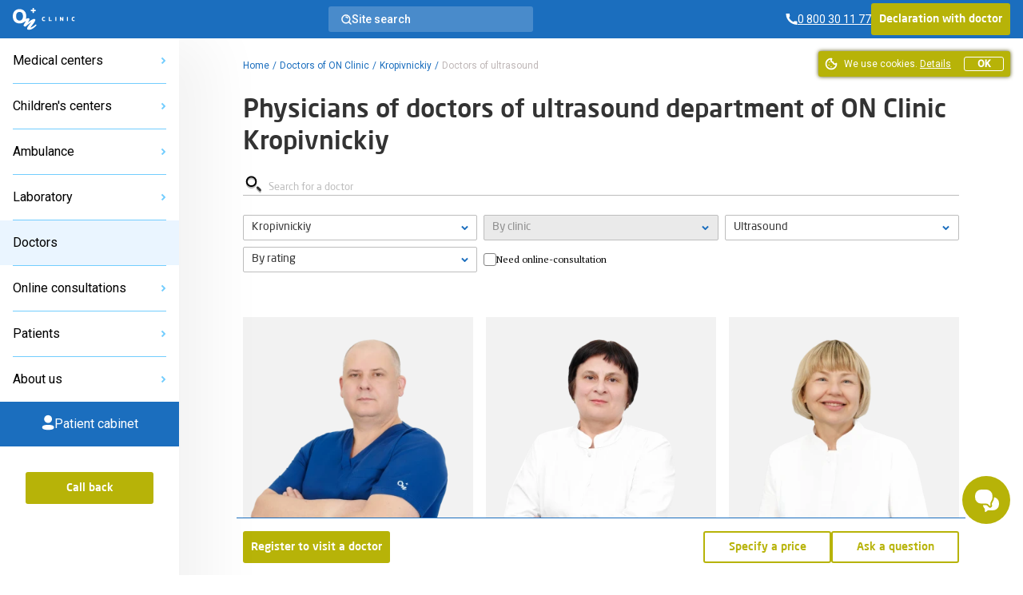

--- FILE ---
content_type: text/html; charset=UTF-8
request_url: https://en.onclinic.ua/doctors?city=kropivnickiy&department=uzi
body_size: 47918
content:
<!doctype html>
<html lang="en" prefix="og: http://ogp.me/ns#">
<head>
















    
    
            <!-- Google Tag Manager -->
        <script>
            (function (w, d, s, l, i) {
                w[l] = w[l] || [];
                w[l].push({
                    'gtm.start':
                        new Date().getTime(), event: 'gtm.js'
                });
                var f = d.getElementsByTagName(s)[0],
                    j = d.createElement(s), dl = l != 'dataLayer' ? '&l=' + l : '';
                j.defer = true;
                j.src =
                    'https://www.googletagmanager.com/gtm.js?id=' + i + dl;
                f.parentNode.insertBefore(j, f);
            })(window, document, 'script', 'dataLayer', 'GTM-5DC9CQ');
        </script>
        <!-- End Google Tag Manager -->
    
            <script defer>
            !function (f, b, e, v, n, t, s) {
                if (f.fbq) return;
                n = f.fbq = function () {
                    n.callMethod ?
                        n.callMethod.apply(n, arguments) : n.queue.push(arguments)
                };
                if (!f._fbq) f._fbq = n;
                n.push = n;
                n.loaded = !0;
                n.version = '2.0';
                n.queue = [];
                t = b.createElement(e);
                t.async = !0;
                t.src = v;
                s = b.getElementsByTagName(e)[0];
                s.parentNode.insertBefore(t, s)
            }(window, document, 'script',
                'https://connect.facebook.net/en_US/fbevents.js');
            fbq('init', '2154012498189474');
        </script>
    
            <script defer>
            !function (w, d, t) {
                w.TiktokAnalyticsObject = t;
                var ttq = w[t] = w[t] || [];
                ttq.methods = ["page", "track", "identify", "instances", "debug", "on", "off", "once", "ready", "alias", "group", "enableCookie", "disableCookie"], ttq.setAndDefer = function (t, e) {
                    t[e] = function () {
                        t.push([e].concat(Array.prototype.slice.call(arguments, 0)))
                    }
                };
                for (var i = 0; i < ttq.methods.length; i++) ttq.setAndDefer(ttq, ttq.methods[i]);
                ttq.instance = function (t) {
                    for (var e = ttq._i[t] || [], n = 0; n < ttq.methods.length; n++) ttq.setAndDefer(e, ttq.methods[n]);
                    return e
                }, ttq.load = function (e, n) {
                    var i = "https://analytics.tiktok.com/i18n/pixel/events.js";
                    ttq._i = ttq._i || {}, ttq._i[e] = [], ttq._i[e]._u = i, ttq._t = ttq._t || {}, ttq._t[e] = +new Date, ttq._o = ttq._o || {}, ttq._o[e] = n || {};
                    var o = document.createElement("script");
                    o.type = "text/javascript", o.async = !0, o.src = i + "?sdkid=" + e + "&lib=" + t;
                    var a = document.getElementsByTagName("script")[0];
                    a.parentNode.insertBefore(o, a)
                };

                ttq.load('C6B3KR23RRRB95OG59R0');
                ttq.page();
            }(window, document, 'ttq');
        </script>
    
    <meta charset="utf-8">
    <meta name="viewport" content="width=device-width, initial-scale=1, shrink-to-fit=no, user-scalable=no">
    <meta name="recaptcha_sitekey" content="6LeEPsMUAAAAACHzo0AOJsiIJjlGLVwsijy6ELKZ">
    <title>Doctors оf ultrasound of the ON Clinic Medical Center Network in Kropivnickiy</title>
<meta name="description" content="Acquaintance with Doctors оf ultrasound of the ON Clinic Medical Center Network in Kropivnickiy">
<meta name="keywords" content="doctors оf ultrasound on clinic kropivnickiyWithNote">
<meta name="image" content="https://en.onclinic.ua/build/assets/logo-onclinic-34369c89.png">
<meta name="locale" content="en">
<link rel="canonical" href="https://en.onclinic.ua/doctors?city=kropivnickiy&department=uzi">
<link rel="alternate" hreflang="en" href="https://en.onclinic.ua/doctors?city=kropivnickiy&department=uzi">
<meta property="og:locale" content="en_UA">
<meta property="og:site_name" content="en.onclinic.ua">
<meta property="og:type" content="website">
<meta property="og:title" content="Doctors оf ultrasound of the ON Clinic Medical Center Network in Kropivnickiy">
<meta property="og:description" content="Acquaintance with Doctors оf ultrasound of the ON Clinic Medical Center Network in Kropivnickiy">
<meta property="og:url" content="https://en.onclinic.ua/doctors">
<meta property="og:image" content="https://en.onclinic.ua/build/assets/logo-onclinic-og-fc45ab18.jpg">


<script type="application/ld+json">{"@context":"https://schema.org","@type":"WebPage"}</script>
    <link rel="preload" as="style" href="https://en.onclinic.ua/build/assets/placeholders-717ea5b6.css" /><link rel="stylesheet" href="https://en.onclinic.ua/build/assets/placeholders-717ea5b6.css" data-navigate-track="reload" />    <link rel="preload" as="style" href="https://en.onclinic.ua/build/assets/app-0cd96ac8.css" /><link rel="stylesheet" href="https://en.onclinic.ua/build/assets/app-0cd96ac8.css" data-navigate-track="reload" />    <link rel="stylesheet preload" as="style"
          href="https://fonts.googleapis.com/css?family=PT+Serif|Roboto:400,500,300&subset=cyrillic,cyrillic-ext,latin-ext&display=swap">
    <link rel="shortcut icon" href="https://en.onclinic.ua/favicon-onclinic.png">
    <!-- Livewire Styles --><style >[wire\:loading][wire\:loading], [wire\:loading\.delay][wire\:loading\.delay], [wire\:loading\.inline-block][wire\:loading\.inline-block], [wire\:loading\.inline][wire\:loading\.inline], [wire\:loading\.block][wire\:loading\.block], [wire\:loading\.flex][wire\:loading\.flex], [wire\:loading\.table][wire\:loading\.table], [wire\:loading\.grid][wire\:loading\.grid], [wire\:loading\.inline-flex][wire\:loading\.inline-flex] {display: none;}[wire\:loading\.delay\.none][wire\:loading\.delay\.none], [wire\:loading\.delay\.shortest][wire\:loading\.delay\.shortest], [wire\:loading\.delay\.shorter][wire\:loading\.delay\.shorter], [wire\:loading\.delay\.short][wire\:loading\.delay\.short], [wire\:loading\.delay\.default][wire\:loading\.delay\.default], [wire\:loading\.delay\.long][wire\:loading\.delay\.long], [wire\:loading\.delay\.longer][wire\:loading\.delay\.longer], [wire\:loading\.delay\.longest][wire\:loading\.delay\.longest] {display: none;}[wire\:offline][wire\:offline] {display: none;}[wire\:dirty]:not(textarea):not(input):not(select) {display: none;}:root {--livewire-progress-bar-color: #2299dd;}[x-cloak] {display: none !important;}</style>
                    <script type="application/ld+json">{"@context":"https:\/\/schema.org","@type":"BreadcrumbList","itemListElement":[{"@type":"ListItem","position":1,"item":{"@id":"https:\/\/en.onclinic.ua","name":"Home","image":null}},{"@type":"ListItem","position":2,"item":{"@id":"https:\/\/en.onclinic.ua\/doctors","name":"Doctors of ON Clinic","image":null}},{"@type":"ListItem","position":3,"item":{"@id":"https:\/\/en.onclinic.ua\/doctors?city=kropivnickiy","name":"Kropivnickiy","image":null}},{"@type":"ListItem","position":4,"item":{"@id":"https:\/\/en.onclinic.ua\/doctors?department=uzi","name":"Doctors \u043ef ultrasound","image":null}}]}</script>

                <style>
            :root {
                --main-color-opacity: 183, 179, 8;
                --main-color: #B7B308;
                --main-color-100: #D9D411;
                --main-color-200: #D9D78B;
                --main-color-300: #F8F7E8;

                --main-primary-opacity: 27, 110, 190;
                --main-primary: #1B6EBE;
                --main-primary-100: #73CDFE;
                --main-primary-200: #3283C7;
                --main-primary-300: #66B6FA;
                --main-primary-400: #EAF5FF;
                --main-primary-500: #0C60B0;
                --main-primary-600: #D5EAFF;

                --main-primary-600-opacity: 23, 75, 159;

                --menu-hover: #4394D9;

                --border-button: 3px;
                --button-focus-shadow: #A29E00;
                --button-shadow: #504E00;

                --neutral-base-100 : #f2f2f2;
                --neutral-base-200 : #E0E0E0;
                --neutral-base-300 : #BDBDBD;
                --neutral-base-400 : #828282;
                --neutral-base-500 : #45484C;
                --neutral-base-600 : #333333;

                --border-fields : #828282;
                --body-color : #fff;

                --danger : #E87C7C;
                --danger-opacity : 232, 124, 124;
                --warning: #E0AD2C;
                --warning-opacity: 224, 173, 44;
                --inof: var(--main-primary-100);

                --font-primary : 'NeoSansPro', 'sans-serif';
                --font-base : 'Roboto', 'sans-serif';
                --font-secondary : "PT Serif", 'sans-serif';
            }
        </style>
            <!-- Livewire Styles --><style >[wire\:loading][wire\:loading], [wire\:loading\.delay][wire\:loading\.delay], [wire\:loading\.inline-block][wire\:loading\.inline-block], [wire\:loading\.inline][wire\:loading\.inline], [wire\:loading\.block][wire\:loading\.block], [wire\:loading\.flex][wire\:loading\.flex], [wire\:loading\.table][wire\:loading\.table], [wire\:loading\.grid][wire\:loading\.grid], [wire\:loading\.inline-flex][wire\:loading\.inline-flex] {display: none;}[wire\:loading\.delay\.none][wire\:loading\.delay\.none], [wire\:loading\.delay\.shortest][wire\:loading\.delay\.shortest], [wire\:loading\.delay\.shorter][wire\:loading\.delay\.shorter], [wire\:loading\.delay\.short][wire\:loading\.delay\.short], [wire\:loading\.delay\.default][wire\:loading\.delay\.default], [wire\:loading\.delay\.long][wire\:loading\.delay\.long], [wire\:loading\.delay\.longer][wire\:loading\.delay\.longer], [wire\:loading\.delay\.longest][wire\:loading\.delay\.longest] {display: none;}[wire\:offline][wire\:offline] {display: none;}[wire\:dirty]:not(textarea):not(input):not(select) {display: none;}:root {--livewire-progress-bar-color: #2299dd;}[x-cloak] {display: none !important;}</style>
</head>
<body x-data="App()"
      :class="{
      'blurred': ($store.app.formOpen || $store.app.modalOpen) && !$store.app.isBlurryIgnore,
      'modal-open': $store.app.modalOpen,
      'form-open': $store.app.formOpen,
      'overflow-hidden': $store.app.sideBarNavOpen,
      }"
      id="layout"
      class="relative grid m-0 p-0"
>
    <!-- Google Tag Manager (noscript) -->
    <noscript>
        <iframe src="https://www.googletagmanager.com/ns.html?id=GTM-5DC9CQ"
                height="0" width="0" style="display:none;visibility:hidden"></iframe>
    </noscript>
    <!-- End Google Tag Manager (noscript) -->

    <noscript>
        <img height="1" width="1" style="display:none"
             src="https://www.facebook.com/tr?id=2154012498189474&ev=PageView&noscript=1"/>
    </noscript>

<header wire:snapshot="{&quot;data&quot;:{&quot;theme&quot;:&quot;onclinic&quot;},&quot;memo&quot;:{&quot;id&quot;:&quot;i6oXzKqyOEuPsBjqT7rp&quot;,&quot;name&quot;:&quot;frontend.layout.header.header&quot;,&quot;path&quot;:&quot;doctors&quot;,&quot;method&quot;:&quot;GET&quot;,&quot;children&quot;:{&quot;NhdbTqk&quot;:[&quot;div&quot;,&quot;lTiiCQAX1WPD1DtahqVc&quot;],&quot;c1pE7mc&quot;:[&quot;a&quot;,&quot;2s2K35BL4A7FbMoOPh6k&quot;],&quot;6DNZT54&quot;:[&quot;div&quot;,&quot;8hQz1fSXH31jLK4yrGBd&quot;],&quot;ly7lzwQ&quot;:[&quot;div&quot;,&quot;2c3Kr1Y3DgIhvXZ2u7S3&quot;]},&quot;scripts&quot;:[],&quot;assets&quot;:[],&quot;errors&quot;:[],&quot;locale&quot;:&quot;en&quot;},&quot;checksum&quot;:&quot;47b71ca73a1ad9281dd5b466df2e7fa9dea9751177f96dc562f4f13b924b0135&quot;}" wire:effects="[]" wire:id="i6oXzKqyOEuPsBjqT7rp"
    class="bg-main-primary z-30 sticky px-1 desktop:px-1 w-full h-3 col-start-1 col-end-3 top-0 flex items-center justify-between"
>
    <div class="flex items-center gap-1 tablet-sm:gap-1-1/2">
        <a
        x-data=""
        @click="
        $store.app.sidebarOpen = !$store.app.sidebarOpen;
        $store.app.sideBarNavOpen = !$store.app.sideBarNavOpen;
        "
        class="cursor-pointer flex flex-col gap-1/4 desktop:hidden py-1"
        aria-label="Open/Close menu"
>
    <span class="transition duration-400 h-1px w-1-1/2 bg-white" :class="$store.app.sidebarOpen ? '-rotate-45' : '' "></span>
    <span class="transition duration-400 h-1px w-1-1/2 bg-white" :class="$store.app.sidebarOpen ? 'hidden' : 'flex' "></span>
    <span class="transition duration-400 h-1px w-1-1/2 bg-white" :class="$store.app.sidebarOpen ? 'rotate-45 -top-1/4 relative' : '' "></span>
</a>
        <a href="https://en.onclinic.ua/" aria-label="Home" class="hidden desktop:flex">
    <img src="https://en.onclinic.ua/build/assets/logo-onclinic-ec18778f.svg" width="1" height="1" alt="Logo"
         loading="lazy" class="h-2">
</a>
<a href="https://en.onclinic.ua/">
    <img width="1" height="1" src="https://en.onclinic.ua/build/assets/logo-onclinic-mobile-e703708c.svg"
         alt="Logo" loading="lazy"
         class="flex desktop:hidden h-2">
</a>

        <div wire:snapshot="{&quot;data&quot;:{&quot;show&quot;:false,&quot;cities&quot;:[null,{&quot;keys&quot;:[106,108,107,4,1,109,7,6,3,2,16],&quot;class&quot;:&quot;Illuminate\\Database\\Eloquent\\Collection&quot;,&quot;modelClass&quot;:&quot;city&quot;,&quot;s&quot;:&quot;elcln&quot;}],&quot;selectedCity&quot;:null,&quot;currentLocale&quot;:&quot;en&quot;,&quot;selectedCityName&quot;:null},&quot;memo&quot;:{&quot;id&quot;:&quot;lTiiCQAX1WPD1DtahqVc&quot;,&quot;name&quot;:&quot;frontend.layout.components.select-city&quot;,&quot;path&quot;:&quot;doctors&quot;,&quot;method&quot;:&quot;GET&quot;,&quot;children&quot;:[],&quot;scripts&quot;:[],&quot;assets&quot;:[],&quot;errors&quot;:[],&quot;locale&quot;:&quot;en&quot;},&quot;checksum&quot;:&quot;967b67aab06c4c3ff5a6f112187cd9d2feada2abd450a755c787503d11d7db7f&quot;}" wire:effects="{&quot;listeners&quot;:[&quot;pageFullyLoaded&quot;]}" wire:id="lTiiCQAX1WPD1DtahqVc"
    x-data="{open: false,init(){  Livewire.dispatch('pageFullyLoaded');}}"
    x-on:keydown.escape.prevent.stop="open = false"
    x-on:click.outside="open = false"
    x-id="['dropdown-button']"
    class="relative hidden tablet-sm:flex hidden-open-form"
>
    <!--[if BLOCK]><![endif]--> <!--[if ENDBLOCK]><![endif]-->
</div>
    </div>

    <!--[if BLOCK]><![endif]-->        <a wire:snapshot="{&quot;data&quot;:[],&quot;memo&quot;:{&quot;id&quot;:&quot;2s2K35BL4A7FbMoOPh6k&quot;,&quot;name&quot;:&quot;frontend.layout.components.search&quot;,&quot;path&quot;:&quot;doctors&quot;,&quot;method&quot;:&quot;GET&quot;,&quot;children&quot;:[],&quot;scripts&quot;:[],&quot;assets&quot;:[],&quot;errors&quot;:[],&quot;locale&quot;:&quot;en&quot;},&quot;checksum&quot;:&quot;2d649e7dbff96ac783aedda72daa489ca607a37d16a845d86ec2ef458a67c3d7&quot;}" wire:effects="[]" wire:id="2s2K35BL4A7FbMoOPh6k" href="https://en.onclinic.ua/search" class="no-underline rounded-3 bg-white bg-opacity-20 hidden desktop:flex items-center cursor-pointer px-1 py-1/2 gap-1 max-w-16 w-full hidden-open-form" role="button"

>
    <svg width="13" height="13" viewBox="0 0 13 13" fill="none" xmlns="http://www.w3.org/2000/svg">
        <path fill-rule="evenodd" clip-rule="evenodd"
              d="M2.38765 9.44005C1.70298 8.74094 1.2386 7.85622 1.0521 6.89563C0.86407 5.93235 0.960626 4.93515 1.32998 4.02584C1.69618 3.12163 2.32138 2.34577 3.12706 1.79571C4.76174 0.679261 6.91372 0.679261 8.5484 1.79571C9.35408 2.34577 9.97928 3.12163 10.3455 4.02584C10.7148 4.93515 10.8114 5.93235 10.6234 6.89563C10.4369 7.85622 9.97248 8.74094 9.28781 9.44005C8.38108 10.3705 7.13695 10.8953 5.83773 10.8953C4.53851 10.8953 3.29438 10.3705 2.38765 9.44005V9.44005Z"
              stroke="white" stroke-width="1.5" stroke-linecap="round" stroke-linejoin="round"/>
        <path
                d="M5.82673 2.54692C5.41483 2.59057 5.11629 2.95987 5.15994 3.37177C5.20358 3.78368 5.57288 4.08222 5.98479 4.03857L5.82673 2.54692ZM7.16498 4.73384C7.32646 5.11528 7.76658 5.29359 8.14802 5.13211C8.52946 4.97063 8.70778 4.53051 8.5463 4.14907L7.16498 4.73384ZM9.88966 8.83324C9.59651 8.5406 9.12164 8.54102 8.829 8.83418C8.53637 9.12733 8.53679 9.6022 8.82994 9.89484L9.88966 8.83324ZM11.5121 12.5723C11.8053 12.8649 12.2801 12.8645 12.5728 12.5713C12.8654 12.2782 12.865 11.8033 12.5718 11.5107L11.5121 12.5723ZM5.98479 4.03857C6.48836 3.98521 6.96756 4.26752 7.16498 4.73384L8.5463 4.14907C8.09139 3.0745 6.98712 2.42396 5.82673 2.54692L5.98479 4.03857ZM8.82994 9.89484L11.5121 12.5723L12.5718 11.5107L9.88966 8.83324L8.82994 9.89484Z"
                fill="white"/>
    </svg>
    <div class="text-7/8 leading-1 text-white font-medium font-base">
            Site search
    </div>
</a>
     <!--[if ENDBLOCK]><![endif]-->

    <div class="flex items-center gap-1-1/2">
        <div wire:snapshot="{&quot;data&quot;:{&quot;contacts&quot;:[[[{&quot;phone&quot;:&quot;0 800 30 11 77&quot;,&quot;ringostat_class&quot;:&quot;ringoharkov&quot;,&quot;description&quot;:null},{&quot;s&quot;:&quot;arr&quot;}]],{&quot;s&quot;:&quot;arr&quot;}],&quot;shouldReplacePhones&quot;:true,&quot;view&quot;:&quot;livewire.frontend.layout.components.phone&quot;},&quot;memo&quot;:{&quot;id&quot;:&quot;8hQz1fSXH31jLK4yrGBd&quot;,&quot;name&quot;:&quot;frontend.layout.components.phone&quot;,&quot;path&quot;:&quot;doctors&quot;,&quot;method&quot;:&quot;GET&quot;,&quot;children&quot;:[],&quot;scripts&quot;:[],&quot;assets&quot;:[],&quot;errors&quot;:[],&quot;locale&quot;:&quot;en&quot;},&quot;checksum&quot;:&quot;0e759e053dcb0d3910279d7195db0ba880b6cab1901ffc76654f7558c3491493&quot;}" wire:effects="[]" wire:id="8hQz1fSXH31jLK4yrGBd">
    <!--[if BLOCK]><![endif]-->        <!--[if BLOCK]><![endif]-->            <a href="tel:0 800 30 11 77"
               class="ringoharkov text-7/8 leading-1 text-white font-base font-normal flex items-center gap-1/4 no-underline group transition duration-400 ">
                <svg width="15" height="16" viewBox="0 0 15 16" fill="none" xmlns="http://www.w3.org/2000/svg">
                    <path d="M11.5582 10.2961L9.57614 11.3792C8.40928 10.8487 7.3458 10.1152 6.43526 9.213C5.53409 8.3057 4.80071 7.24597 4.26911 6.08291L5.35219 4.11171C5.29803 3.53768 4.83231 0.959961 4.83231 0.959961H0.5V1.68562C0.629349 5.19072 2.0713 8.5192 4.53988 11.011C7.28553 13.5298 10.8547 14.9621 14.58 15.04V10.7077C14.58 10.7077 12.1647 10.4261 11.5582 10.2961Z"
                          fill="white"/>
                </svg>

                <span  class="group-hover:underline group-focus:underline">
                    <span class="underline">
                        0 800 30 11 77 
                    </span>
                </span>
            </a>
         <!--[if ENDBLOCK]><![endif]-->
     <!--[if ENDBLOCK]><![endif]-->
</div>
        
        <!--[if BLOCK]><![endif]-->            <div class="button main-color hidden tablet:flex cursor-pointer hidden-open-form">
                <a role="button" href="https://en.onclinic.ua/declaration-with-doctor.html"
                   class="no-underline hover:no-underline focus:no-underline font-primary block text-7/8 leading-1-1/2 py-1/2 text-white">
                    Declaration with doctor
                </a>
            </div>
         <!--[if ENDBLOCK]><![endif]-->
        
        <div wire:snapshot="{&quot;data&quot;:{&quot;currentLanguage&quot;:null,&quot;languages&quot;:[[],{&quot;class&quot;:&quot;Illuminate\\Support\\Collection&quot;,&quot;s&quot;:&quot;clctn&quot;}],&quot;header&quot;:true,&quot;textClass&quot;:&quot;text-white&quot;,&quot;containerClass&quot;:&quot;hidden desktop:flex&quot;},&quot;memo&quot;:{&quot;id&quot;:&quot;2c3Kr1Y3DgIhvXZ2u7S3&quot;,&quot;name&quot;:&quot;frontend.layout.components.select-languages&quot;,&quot;path&quot;:&quot;doctors&quot;,&quot;method&quot;:&quot;GET&quot;,&quot;children&quot;:[],&quot;scripts&quot;:[],&quot;assets&quot;:[],&quot;errors&quot;:[],&quot;locale&quot;:&quot;en&quot;},&quot;checksum&quot;:&quot;0c49c5edf773cb2ba8a13453fae84e94736747f2b9dc9d25eccafff6c0647d13&quot;}" wire:effects="[]" wire:id="2c3Kr1Y3DgIhvXZ2u7S3" class="items-center gap-1/2 hidden desktop:flex">
     <!--[if ENDBLOCK]><![endif]-->
</div>
    </div>
    <div class="pc-mobile-button">
        <a
    href="https://mycabinet.onclinic.ua/auth/login?lang=en"
    class="flex justify-center items-center w-full h-full cursor-pointer"
>
    <img src="https://en.onclinic.ua/build/assets/icon-pc-header-mobile-498cd087.svg"
        alt="Іконка PC" class="w-[20px] h-[20px] mx-auto"
    >
</a>
    </div>
</header>
<aside wire:snapshot="{&quot;data&quot;:{&quot;representativesList&quot;:[[[{&quot;title&quot;:&quot;ON Clinic Bila Tserkva&quot;,&quot;slug&quot;:&quot;belaya-cerkov&quot;},{&quot;s&quot;:&quot;arr&quot;}],[{&quot;title&quot;:&quot;ON Clinic Cherkasy&quot;,&quot;slug&quot;:&quot;cherkassyi&quot;},{&quot;s&quot;:&quot;arr&quot;}],[{&quot;title&quot;:&quot;ON Clinic Chernihiv&quot;,&quot;slug&quot;:&quot;chernigov&quot;},{&quot;s&quot;:&quot;arr&quot;}],[{&quot;title&quot;:&quot;ON Clinic Dnepr&quot;,&quot;slug&quot;:&quot;dnipro&quot;},{&quot;s&quot;:&quot;arr&quot;}],[{&quot;title&quot;:&quot;ON Clinic Kharkiv&quot;,&quot;slug&quot;:&quot;kharkov&quot;},{&quot;s&quot;:&quot;arr&quot;}],[{&quot;title&quot;:&quot;ON Clinic Kropivnickiy&quot;,&quot;slug&quot;:&quot;kropivnickiy&quot;},{&quot;s&quot;:&quot;arr&quot;}],[{&quot;title&quot;:&quot;ON Clinic Nikolaev&quot;,&quot;slug&quot;:&quot;nikolaev&quot;},{&quot;s&quot;:&quot;arr&quot;}],[{&quot;title&quot;:&quot;ON Clinic Odessa&quot;,&quot;slug&quot;:&quot;odessa&quot;},{&quot;s&quot;:&quot;arr&quot;}],[{&quot;title&quot;:&quot;ON Clinic Poltava&quot;,&quot;slug&quot;:&quot;poltava&quot;},{&quot;s&quot;:&quot;arr&quot;}],[{&quot;title&quot;:&quot;ON Clinic Sumy&quot;,&quot;slug&quot;:&quot;sumy&quot;},{&quot;s&quot;:&quot;arr&quot;}],[{&quot;title&quot;:&quot;ON Clinic Uzhgorod&quot;,&quot;slug&quot;:&quot;uzhgorod&quot;},{&quot;s&quot;:&quot;arr&quot;}]],{&quot;s&quot;:&quot;arr&quot;}],&quot;childRepresentativesList&quot;:[[[{&quot;title&quot;:&quot;Child center Bila Tserkva&quot;,&quot;slug&quot;:&quot;child-belaya-cerkov&quot;},{&quot;s&quot;:&quot;arr&quot;}],[{&quot;title&quot;:&quot;Child center Dnepr&quot;,&quot;slug&quot;:&quot;child-dnipro&quot;},{&quot;s&quot;:&quot;arr&quot;}],[{&quot;title&quot;:&quot;Child center Kharkiv&quot;,&quot;slug&quot;:&quot;child-kharkov&quot;},{&quot;s&quot;:&quot;arr&quot;}],[{&quot;title&quot;:&quot;Child center Nikolaev&quot;,&quot;slug&quot;:&quot;child-nikolaev&quot;},{&quot;s&quot;:&quot;arr&quot;}],[{&quot;title&quot;:&quot;Child center Odessa&quot;,&quot;slug&quot;:&quot;child-odessa&quot;},{&quot;s&quot;:&quot;arr&quot;}],[{&quot;title&quot;:&quot;Child center Poltava&quot;,&quot;slug&quot;:&quot;child-poltava&quot;},{&quot;s&quot;:&quot;arr&quot;}]],{&quot;s&quot;:&quot;arr&quot;}],&quot;ambulanceRepresentativesList&quot;:[[[{&quot;title&quot;:&quot;Ambulance Kharkiv&quot;,&quot;slug&quot;:&quot;skoraya-pomosh&quot;},{&quot;s&quot;:&quot;arr&quot;}]],{&quot;s&quot;:&quot;arr&quot;}],&quot;stomatologyRepresentativesList&quot;:[[[{&quot;title&quot;:&quot;Dentistry Odessa&quot;,&quot;slug&quot;:&quot;dentistry-odessa&quot;},{&quot;s&quot;:&quot;arr&quot;}]],{&quot;s&quot;:&quot;arr&quot;}],&quot;representativesCollection&quot;:[null,{&quot;keys&quot;:{&quot;13&quot;:17,&quot;15&quot;:21,&quot;14&quot;:19,&quot;10&quot;:7,&quot;2&quot;:1,&quot;16&quot;:23,&quot;11&quot;:11,&quot;3&quot;:9,&quot;8&quot;:5,&quot;6&quot;:3,&quot;12&quot;:15},&quot;class&quot;:&quot;Illuminate\\Database\\Eloquent\\Collection&quot;,&quot;modelClass&quot;:&quot;representative&quot;,&quot;s&quot;:&quot;elcln&quot;}],&quot;articleCategoriesList&quot;:[[[{&quot;name&quot;:&quot;Gynecology&quot;,&quot;slug&quot;:&quot;gynecology&quot;},{&quot;s&quot;:&quot;arr&quot;}],[{&quot;name&quot;:&quot;Dermatology&quot;,&quot;slug&quot;:&quot;dermatology&quot;},{&quot;s&quot;:&quot;arr&quot;}],[{&quot;name&quot;:&quot;Urology&quot;,&quot;slug&quot;:&quot;urology&quot;},{&quot;s&quot;:&quot;arr&quot;}],[{&quot;name&quot;:&quot;Proctology&quot;,&quot;slug&quot;:&quot;proctology&quot;},{&quot;s&quot;:&quot;arr&quot;}],[{&quot;name&quot;:&quot;STDs&quot;,&quot;slug&quot;:&quot;sexually-transmitted-diseases&quot;},{&quot;s&quot;:&quot;arr&quot;}],[{&quot;name&quot;:&quot;Therapist&quot;,&quot;slug&quot;:&quot;therapist&quot;},{&quot;s&quot;:&quot;arr&quot;}],[{&quot;name&quot;:&quot;Trichology&quot;,&quot;slug&quot;:&quot;sex&quot;},{&quot;s&quot;:&quot;arr&quot;}],[{&quot;name&quot;:&quot;Contraception&quot;,&quot;slug&quot;:&quot;contraception-blog&quot;},{&quot;s&quot;:&quot;arr&quot;}],[{&quot;name&quot;:&quot;Abortion&quot;,&quot;slug&quot;:&quot;pregnancy&quot;},{&quot;s&quot;:&quot;arr&quot;}],[{&quot;name&quot;:&quot;Child health&quot;,&quot;slug&quot;:&quot;child-health-blog&quot;},{&quot;s&quot;:&quot;arr&quot;}],[{&quot;name&quot;:null,&quot;slug&quot;:&quot;mental&quot;},{&quot;s&quot;:&quot;arr&quot;}],[{&quot;name&quot;:null,&quot;slug&quot;:&quot;nutrition&quot;},{&quot;s&quot;:&quot;arr&quot;}],[{&quot;name&quot;:null,&quot;slug&quot;:&quot;gastroenterology&quot;},{&quot;s&quot;:&quot;arr&quot;}],[{&quot;name&quot;:null,&quot;slug&quot;:&quot;analyzes&quot;},{&quot;s&quot;:&quot;arr&quot;}]],{&quot;s&quot;:&quot;arr&quot;}],&quot;cabinetLoginUrl&quot;:&quot;https:\/\/mycabinet.onclinic.ua\/#\/auth\/login?lang=en&quot;,&quot;doctorsUrl&quot;:&quot;https:\/\/en.onclinic.ua\/doctors&quot;,&quot;selectedCitySlug&quot;:null,&quot;selectedCityDepartmentsList&quot;:null,&quot;selectedCityChildDepartmentsList&quot;:null,&quot;selectedCityAmbulanceDepartmentsList&quot;:null,&quot;selectedCityStomatologyDepartmentsList&quot;:null,&quot;selectedCityDepartmentsCategoriesList&quot;:null,&quot;internalClinicsList&quot;:[[[{&quot;title&quot;:&quot;Clinic in Bratislava&quot;,&quot;url&quot;:&quot;https:\/\/doktorpro.sk\/news\/information-for-ukrainian-immigrants&quot;},{&quot;s&quot;:&quot;arr&quot;}],[{&quot;title&quot;:&quot;Clinics in Poland&quot;,&quot;url&quot;:&quot;https:\/\/doctorpro.pl\/news\/discount-for-refugees-from-ukraine-at-the-doctorpro-lodz-medical-center&quot;},{&quot;s&quot;:&quot;arr&quot;}]],{&quot;class&quot;:&quot;Illuminate\\Support\\Collection&quot;,&quot;s&quot;:&quot;clctn&quot;}],&quot;citiesList&quot;:[[[{&quot;name&quot;:&quot;Kharkiv&quot;,&quot;slug&quot;:&quot;kharkov&quot;},{&quot;s&quot;:&quot;arr&quot;}],[{&quot;name&quot;:&quot;Sumy&quot;,&quot;slug&quot;:&quot;sumy&quot;},{&quot;s&quot;:&quot;arr&quot;}],[{&quot;name&quot;:&quot;Poltava&quot;,&quot;slug&quot;:&quot;poltava&quot;},{&quot;s&quot;:&quot;arr&quot;}],[{&quot;name&quot;:&quot;Dnepr&quot;,&quot;slug&quot;:&quot;dnipro&quot;},{&quot;s&quot;:&quot;arr&quot;}],[{&quot;name&quot;:&quot;Odessa&quot;,&quot;slug&quot;:&quot;odessa&quot;},{&quot;s&quot;:&quot;arr&quot;}],[{&quot;name&quot;:&quot;Nikolaev&quot;,&quot;slug&quot;:&quot;nikolaev&quot;},{&quot;s&quot;:&quot;arr&quot;}],[{&quot;name&quot;:&quot;Uzhgorod&quot;,&quot;slug&quot;:&quot;uzhgorod&quot;},{&quot;s&quot;:&quot;arr&quot;}],[{&quot;name&quot;:&quot;Bila Tserkva&quot;,&quot;slug&quot;:&quot;belaya-cerkov&quot;},{&quot;s&quot;:&quot;arr&quot;}],[{&quot;name&quot;:&quot;Chernihiv&quot;,&quot;slug&quot;:&quot;chernigov&quot;},{&quot;s&quot;:&quot;arr&quot;}],[{&quot;name&quot;:&quot;Cherkasy&quot;,&quot;slug&quot;:&quot;cherkassyi&quot;},{&quot;s&quot;:&quot;arr&quot;}],[{&quot;name&quot;:&quot;Kropivnickiy&quot;,&quot;slug&quot;:&quot;kropivnickiy&quot;},{&quot;s&quot;:&quot;arr&quot;}]],{&quot;s&quot;:&quot;arr&quot;}],&quot;selectedCityTitle&quot;:null,&quot;selectedCityChildTitle&quot;:null,&quot;selectedCityChildUrl&quot;:null,&quot;selectedCityAmbulanceTitle&quot;:null,&quot;selectedCityStomatologyTitle&quot;:null,&quot;selectedCityAmbulanceUrl&quot;:null,&quot;selectedCityStomatologyUrl&quot;:null,&quot;selectedCityUrl&quot;:null,&quot;selectedCityName&quot;:null,&quot;firstSelectedCityRepresentativeSlug&quot;:null,&quot;firstSelectedCityChildRepresentativeSlug&quot;:null,&quot;firstSelectedCityAmbulanceRepresentativeSlug&quot;:null,&quot;firstSelectedCityStomatologyRepresentativeSlug&quot;:null,&quot;theme&quot;:&quot;onclinic&quot;,&quot;clinicsAdultSlugs&quot;:[[&quot;kharkov&quot;,&quot;kharkov-dc&quot;,&quot;kharkov-gagarina&quot;,&quot;kharkov-23-avgusta&quot;,&quot;poltava&quot;,&quot;dnipro&quot;,&quot;nikolaev&quot;,&quot;odessa&quot;,&quot;sumy&quot;,&quot;uzhgorod&quot;,&quot;kharkov-studentska&quot;,&quot;kholodna-gora&quot;,&quot;cherkassyi&quot;,&quot;belaya-cerkov&quot;,&quot;chernigov&quot;,&quot;kropivnickiy&quot;,&quot;odessa-tairova&quot;,&quot;skoraya-pomosh&quot;,&quot;zp-gagarina&quot;,&quot;nikolaev-arkasovskaia&quot;,&quot;dentistry-odessa&quot;],{&quot;s&quot;:&quot;arr&quot;}],&quot;clinicsChildSlugs&quot;:[[&quot;child&quot;,&quot;child-pushkinskaya&quot;,&quot;child-nikolaev&quot;,&quot;child-poltava&quot;,&quot;child-dnipro&quot;,&quot;child-odessa&quot;,&quot;child-belaya-cerkov&quot;],{&quot;s&quot;:&quot;arr&quot;}],&quot;representativesSlugs&quot;:[[&quot;belaya-cerkov&quot;,&quot;cherkassyi&quot;,&quot;chernigov&quot;,&quot;dnipro&quot;,&quot;kharkov&quot;,&quot;kropivnickiy&quot;,&quot;nikolaev&quot;,&quot;odessa&quot;,&quot;poltava&quot;,&quot;sumy&quot;,&quot;uzhgorod&quot;],{&quot;s&quot;:&quot;arr&quot;}],&quot;allPagesForNav&quot;:[null,{&quot;keys&quot;:[7,43],&quot;class&quot;:&quot;Illuminate\\Database\\Eloquent\\Collection&quot;,&quot;modelClass&quot;:&quot;page&quot;,&quot;s&quot;:&quot;elcln&quot;}],&quot;childRepresentativesSlugs&quot;:[[&quot;child-belaya-cerkov&quot;,&quot;child-dnipro&quot;,&quot;child-kharkov&quot;,&quot;child-nikolaev&quot;,&quot;child-odessa&quot;,&quot;child-poltava&quot;],{&quot;s&quot;:&quot;arr&quot;}],&quot;ambulanceRepresentativesSlugs&quot;:null},&quot;memo&quot;:{&quot;id&quot;:&quot;y9Ee31ZsDrZHozsfD7KQ&quot;,&quot;name&quot;:&quot;frontend.layout.sidebar&quot;,&quot;path&quot;:&quot;doctors&quot;,&quot;method&quot;:&quot;GET&quot;,&quot;children&quot;:{&quot;SWzgMlC&quot;:[&quot;div&quot;,&quot;3QjcvNlhA8lFo3MZJWIz&quot;]},&quot;scripts&quot;:[],&quot;assets&quot;:[],&quot;errors&quot;:[],&quot;locale&quot;:&quot;en&quot;},&quot;checksum&quot;:&quot;81bc192c076d9479332a72b889afcb5701f1f8950038bffc70f93fd35c249c09&quot;}" wire:effects="{&quot;listeners&quot;:[&quot;sidebarLoaded&quot;]}" wire:id="y9Ee31ZsDrZHozsfD7KQ" x-data='SidebarNav()'
       :class="{'left-0': $store.app.sidebarOpen === true}"
       @click.outside="
            open = false;
            $store.app.sideBarNavOpen = $store.app.formOpen || $store.app.sidebarOpen;
       "
       class="min-w-[19rem] max-w-[80%] w-full tablet-sm:max-w-[14rem] tablet-sm:min-w-[14rem] tablet-sm:w-14 bg-white
              desktop:sticky top-3 transition-[height] duration-700 bottom-0 fixed z-20 shadow-menu">
    <div class="h-full overflow-y-auto bg-white">

        <!--[if BLOCK]><![endif]--> <!--[if ENDBLOCK]><![endif]-->

        <!--[if BLOCK]><![endif]-->            <a href="https://en.onclinic.ua/search" role="button" class="flex desktop:hidden gap-1/2 p-1 no-underline cursor-pointer items-center
            hover:no-underline focus:no-underline bg-main-primary-400">
    <svg width="16" height="16" viewBox="0 0 16 16" fill="none" xmlns="http://www.w3.org/2000/svg">
        <path fill-rule="evenodd" clip-rule="evenodd"
              d="M2.80524 11.7137C1.9404 10.8306 1.35381 9.71308 1.11824 8.49969C0.880725 7.28291 1.00269 6.0233 1.46924 4.87469C1.93181 3.73253 2.72153 2.75251 3.73924 2.05769C5.80409 0.647436 8.52239 0.647436 10.5872 2.05769C11.605 2.75251 12.3947 3.73253 12.8572 4.87469C13.3238 6.0233 13.4458 7.28291 13.2082 8.49969C12.9727 9.71308 12.3861 10.8306 11.5212 11.7137C10.3759 12.889 8.80436 13.5519 7.16324 13.5519C5.52213 13.5519 3.95059 12.889 2.80524 11.7137V11.7137Z"
              stroke="black" stroke-width="1.5" stroke-linecap="round" stroke-linejoin="round"/>
        <path
            d="M7.17024 3.20292C6.75833 3.24656 6.4598 3.61586 6.50344 4.02777C6.54709 4.43968 6.91639 4.73821 7.3283 4.69457L7.17024 3.20292ZM9.02161 5.69213C9.18309 6.07357 9.62321 6.25188 10.0047 6.0904C10.3861 5.92892 10.5644 5.4888 10.4029 5.10735L9.02161 5.69213ZM12.1421 11.0869C11.849 10.7943 11.3741 10.7947 11.0815 11.0879C10.7888 11.381 10.7893 11.8559 11.0824 12.1485L12.1421 11.0869ZM14.4704 15.5305C14.7636 15.8232 15.2384 15.8228 15.5311 15.5296C15.8237 15.2364 15.8233 14.7616 15.5301 14.4689L14.4704 15.5305ZM7.3283 4.69457C8.0508 4.61801 8.73836 5.02306 9.02161 5.69213L10.4029 5.10735C9.86218 3.83005 8.54957 3.05676 7.17024 3.20292L7.3283 4.69457ZM11.0824 12.1485L14.4704 15.5305L15.5301 14.4689L12.1421 11.0869L11.0824 12.1485Z"
            fill="black"/>
    </svg>
    <span class="text-1 leading-1-1/2 text-black font-base font-normal">
        Site search
    </span>
</a>
         <!--[if ENDBLOCK]><![endif]-->

        <div x-data="Navigation({
    representativesUrl: '/representatives',
    servicesUrl: '/services',
    cityUrl: '',
    childCityUrl: '',
    doctorsUrl: 'https://en.onclinic.ua/doctors',
    ambulanceUrl: '',
    ambulanceRoadsUrl: '/services',
    blogUrl: '/blog',
    adultClinics: [&quot;kharkov&quot;,&quot;kharkov-dc&quot;,&quot;kharkov-gagarina&quot;,&quot;kharkov-23-avgusta&quot;,&quot;poltava&quot;,&quot;dnipro&quot;,&quot;nikolaev&quot;,&quot;odessa&quot;,&quot;sumy&quot;,&quot;uzhgorod&quot;,&quot;kharkov-studentska&quot;,&quot;kholodna-gora&quot;,&quot;cherkassyi&quot;,&quot;belaya-cerkov&quot;,&quot;chernigov&quot;,&quot;kropivnickiy&quot;,&quot;odessa-tairova&quot;,&quot;skoraya-pomosh&quot;,&quot;zp-gagarina&quot;,&quot;nikolaev-arkasovskaia&quot;,&quot;dentistry-odessa&quot;],
    childClinics: [&quot;child&quot;,&quot;child-pushkinskaya&quot;,&quot;child-nikolaev&quot;,&quot;child-poltava&quot;,&quot;child-dnipro&quot;,&quot;child-odessa&quot;,&quot;child-belaya-cerkov&quot;],
    representativesSlugs: [&quot;belaya-cerkov&quot;,&quot;cherkassyi&quot;,&quot;chernigov&quot;,&quot;dnipro&quot;,&quot;kharkov&quot;,&quot;kropivnickiy&quot;,&quot;nikolaev&quot;,&quot;odessa&quot;,&quot;poltava&quot;,&quot;sumy&quot;,&quot;uzhgorod&quot;],
    childRepresentativesSlugs: [&quot;child-belaya-cerkov&quot;,&quot;child-dnipro&quot;,&quot;child-kharkov&quot;,&quot;child-nikolaev&quot;,&quot;child-odessa&quot;,&quot;child-poltava&quot;],

    activeUrl: 'https://en.onclinic.ua/doctors?city=kropivnickiy&amp;department=uzi',
})">
    <nav>
        <ul class="mx-1 divide-y-1 divide-solid divide-main-primary-100 divide-x-0 list-none p-0 my-0 flex flex-col">
            <!--[if BLOCK]><![endif]-->                <li class="list-none" x-ref="representatives">
                    <a @click="toggle('representatives')"
                        class="flex gap-1/2 p-1 -mx-1 bg-white no-underline cursor-pointer items-center
                        hover:no-underline focus:no-underline
                        hover:bg-main-primary-400 focus:main-primary-400
                        transition duration-400  justify-between">
                            <span class="text-1 leading-1-1/2 text-black font-base font-normal">
                                Medical centers
                            </span>

                        <svg width="7" height="10" viewBox="0 0 7 10" fill="none" xmlns="http://www.w3.org/2000/svg">
                            <path fill-rule="evenodd" clip-rule="evenodd"
                                  d="M3.65685 5L0.828427 2.17157L2.24264 0.757359L5.77817 4.29289C6.1687 4.68342 6.1687 5.31658 5.77817 5.70711L2.24264 9.24264L0.828427 7.82843L3.65685 5Z"
                                  fill="var(--main-primary-100)"/>
                        </svg>
                    </a>

                    <div>
                        <div x-cloak
     class="shadow-menu z-10 tablet-sm:z-under border-solid border-0 border-l-1 border-neutral-base-200
            left-0 right-0 desktop:right-auto absolute top-0 bottom-0 bg-white overflow-y-auto tablet-sm:w-[14rem]
            transition-[left] duration-400"
     :class="{
         '-left-[25rem] right-auto tablet-sm:-left-[40rem]': open !== 'representatives',
         'left-0 tablet-sm:left-[14rem]': open === 'representatives'
     }">
    <a @click="toggle(null)" class="tablet-sm:hidden flex gap-1/2 p-1 bg-white no-underline cursor-pointer items-center
            hover:no-underline focus:no-underline hover:no-underline focus:no-underline
             hover:bg-main-primary-400 focus:main-primary-400
            transition duration-400 cursor-pointer border-0 border-b-1 border-solid border-main-primary">
        <svg width="7" height="10" viewBox="0 0 7 10" fill="none" xmlns="http://www.w3.org/2000/svg">
            <path fill-rule="evenodd" clip-rule="evenodd"
                  d="M3.34315 5L6.17157 7.82843L4.75736 9.24264L1.22183 5.70711C0.831301 5.31658 0.831301 4.68342 1.22183 4.29289L4.75736 0.757359L6.17157 2.17157L3.34315 5Z"
                  fill="var(--main-primary-100)"/>
        </svg>

        <span class="text-1 leading-1-1/2 text-black font-base font-medium">
            Medical centers
        </span>
    </a>

    <div>
        <ul class="p-0 m-0 divide-y-1 divide-main-primary-100 divide-solid divide-x-0  mx-1">
            <li class="list-none">
                <a href="https://en.onclinic.ua/representatives"
                   class="flex gap-1/2 p-1 -mx-1 bg-white no-underline cursor-pointer items-center
                         hover:no-underline focus:no-underline
                        hover:bg-main-primary-400 focus:main-primary-400
                        transition duration-400  justify-between">
                        <span class="text-1 leading-1-1/2 text-black font-base font-medium">
                            All centers
                        </span>
                </a>
            </li>
            <!--[if BLOCK]><![endif]-->                <li class="list-none">
                    <a href="https://en.onclinic.ua/belaya-cerkov"
                       class="flex gap-1/2 p-1 -mx-1 bg-white no-underline cursor-pointer items-center
                         hover:no-underline focus:no-underline
                        hover:bg-main-primary-400 focus:main-primary-400
                        transition duration-400  justify-between">
                        <span class="text-1 leading-1-1/2 text-black font-base font-normal">
                            ON Clinic Bila Tserkva
                        </span>
                    </a>
                </li>
                            <li class="list-none">
                    <a href="https://en.onclinic.ua/cherkassyi"
                       class="flex gap-1/2 p-1 -mx-1 bg-white no-underline cursor-pointer items-center
                         hover:no-underline focus:no-underline
                        hover:bg-main-primary-400 focus:main-primary-400
                        transition duration-400  justify-between">
                        <span class="text-1 leading-1-1/2 text-black font-base font-normal">
                            ON Clinic Cherkasy
                        </span>
                    </a>
                </li>
                            <li class="list-none">
                    <a href="https://en.onclinic.ua/chernigov"
                       class="flex gap-1/2 p-1 -mx-1 bg-white no-underline cursor-pointer items-center
                         hover:no-underline focus:no-underline
                        hover:bg-main-primary-400 focus:main-primary-400
                        transition duration-400  justify-between">
                        <span class="text-1 leading-1-1/2 text-black font-base font-normal">
                            ON Clinic Chernihiv
                        </span>
                    </a>
                </li>
                            <li class="list-none">
                    <a href="https://en.onclinic.ua/dnipro"
                       class="flex gap-1/2 p-1 -mx-1 bg-white no-underline cursor-pointer items-center
                         hover:no-underline focus:no-underline
                        hover:bg-main-primary-400 focus:main-primary-400
                        transition duration-400  justify-between">
                        <span class="text-1 leading-1-1/2 text-black font-base font-normal">
                            ON Clinic Dnepr
                        </span>
                    </a>
                </li>
                            <li class="list-none">
                    <a href="https://en.onclinic.ua/kharkov"
                       class="flex gap-1/2 p-1 -mx-1 bg-white no-underline cursor-pointer items-center
                         hover:no-underline focus:no-underline
                        hover:bg-main-primary-400 focus:main-primary-400
                        transition duration-400  justify-between">
                        <span class="text-1 leading-1-1/2 text-black font-base font-normal">
                            ON Clinic Kharkiv
                        </span>
                    </a>
                </li>
                            <li class="list-none">
                    <a href="https://en.onclinic.ua/kropivnickiy"
                       class="flex gap-1/2 p-1 -mx-1 bg-white no-underline cursor-pointer items-center
                         hover:no-underline focus:no-underline
                        hover:bg-main-primary-400 focus:main-primary-400
                        transition duration-400  justify-between">
                        <span class="text-1 leading-1-1/2 text-black font-base font-normal">
                            ON Clinic Kropivnickiy
                        </span>
                    </a>
                </li>
                            <li class="list-none">
                    <a href="https://en.onclinic.ua/nikolaev"
                       class="flex gap-1/2 p-1 -mx-1 bg-white no-underline cursor-pointer items-center
                         hover:no-underline focus:no-underline
                        hover:bg-main-primary-400 focus:main-primary-400
                        transition duration-400  justify-between">
                        <span class="text-1 leading-1-1/2 text-black font-base font-normal">
                            ON Clinic Nikolaev
                        </span>
                    </a>
                </li>
                            <li class="list-none">
                    <a href="https://en.onclinic.ua/odessa"
                       class="flex gap-1/2 p-1 -mx-1 bg-white no-underline cursor-pointer items-center
                         hover:no-underline focus:no-underline
                        hover:bg-main-primary-400 focus:main-primary-400
                        transition duration-400  justify-between">
                        <span class="text-1 leading-1-1/2 text-black font-base font-normal">
                            ON Clinic Odessa
                        </span>
                    </a>
                </li>
                            <li class="list-none">
                    <a href="https://en.onclinic.ua/poltava"
                       class="flex gap-1/2 p-1 -mx-1 bg-white no-underline cursor-pointer items-center
                         hover:no-underline focus:no-underline
                        hover:bg-main-primary-400 focus:main-primary-400
                        transition duration-400  justify-between">
                        <span class="text-1 leading-1-1/2 text-black font-base font-normal">
                            ON Clinic Poltava
                        </span>
                    </a>
                </li>
                            <li class="list-none">
                    <a href="https://en.onclinic.ua/sumy"
                       class="flex gap-1/2 p-1 -mx-1 bg-white no-underline cursor-pointer items-center
                         hover:no-underline focus:no-underline
                        hover:bg-main-primary-400 focus:main-primary-400
                        transition duration-400  justify-between">
                        <span class="text-1 leading-1-1/2 text-black font-base font-normal">
                            ON Clinic Sumy
                        </span>
                    </a>
                </li>
                            <li class="list-none">
                    <a href="https://en.onclinic.ua/uzhgorod"
                       class="flex gap-1/2 p-1 -mx-1 bg-white no-underline cursor-pointer items-center
                         hover:no-underline focus:no-underline
                        hover:bg-main-primary-400 focus:main-primary-400
                        transition duration-400  justify-between">
                        <span class="text-1 leading-1-1/2 text-black font-base font-normal">
                            ON Clinic Uzhgorod
                        </span>
                    </a>
                </li>
             <!--[if ENDBLOCK]><![endif]-->
        </ul>
    </div>

    <!--[if BLOCK]><![endif]-->        <!--[if BLOCK]><![endif]-->            <a href="https://doktorpro.sk/news/information-for-ukrainian-immigrants" class="flex gap-1/2 p-1 bg-white no-underline cursor-pointer items-center
                hover:no-underline focus:no-underline hover:no-underline focus:no-underline
                hover:bg-main-primary-400 focus:main-primary-400
                transition duration-400  justify-between border-0 border-t-1 border-solid border-neutral-base-300">
                    <span class="text-1 leading-1-1/2 text-black font-base font-medium ">
                        Clinic in Bratislava
                    </span>
            </a>
                    <a href="https://doctorpro.pl/news/discount-for-refugees-from-ukraine-at-the-doctorpro-lodz-medical-center" class="flex gap-1/2 p-1 bg-white no-underline cursor-pointer items-center
                hover:no-underline focus:no-underline hover:no-underline focus:no-underline
                hover:bg-main-primary-400 focus:main-primary-400
                transition duration-400  justify-between border-0 border-t-1 border-solid border-neutral-base-300">
                    <span class="text-1 leading-1-1/2 text-black font-base font-medium ">
                        Clinics in Poland
                    </span>
            </a>
         <!--[if ENDBLOCK]><![endif]-->
     <!--[if ENDBLOCK]><![endif]-->
</div>
                    </div>
                </li>
             <!--[if ENDBLOCK]><![endif]-->

            <!--[if BLOCK]><![endif]--> <!--[if ENDBLOCK]><![endif]-->

            <!--[if BLOCK]><![endif]--> <!--[if ENDBLOCK]><![endif]-->    

            <!--[if BLOCK]><![endif]--> <!--[if ENDBLOCK]><![endif]-->

            <!--[if BLOCK]><![endif]--> <!--[if ENDBLOCK]><![endif]-->    

            <!--[if BLOCK]><![endif]--> <!--[if ENDBLOCK]><![endif]-->

            <!--[if BLOCK]><![endif]-->                <li class="list-none">
                    <a @click="toggle('child')"
                       class="flex gap-1/2 p-1 -mx-1 bg-white no-underline cursor-pointer items-center focus:no-underline  hover:no-underline
                       hover:bg-main-primary-400 focus:main-primary-400
                       transition duration-400 justify-between relative">
                <span class="text-1 leading-1-1/2 text-black font-base font-normal">
                    Children&#039;s centers
                </span>
                        <svg width="7" height="10" viewBox="0 0 7 10" fill="none" xmlns="http://www.w3.org/2000/svg">
                            <path fill-rule="evenodd" clip-rule="evenodd"
                                  d="M3.65685 5L0.828427 2.17157L2.24264 0.757359L5.77817 4.29289C6.1687 4.68342 6.1687 5.31658 5.77817 5.70711L2.24264 9.24264L0.828427 7.82843L3.65685 5Z"
                                  fill="var(--main-primary-100)"/>
                        </svg>
                    </a>

                    <div>
                        <div x-cloak
     class="shadow-menu z-10 tablet-sm:z-under border-solid border-0 border-l-1 border-neutral-base-200
            left-0 right-0 desktop:right-auto absolute top-0 bottom-0 bg-white overflow-y-auto tablet-sm:w-[14rem]
            transition-[left] duration-400"
     :class="{
         '-left-[25rem] right-auto tablet-sm:-left-[40rem]': open !== 'child',
         'left-0 tablet-sm:left-[14rem]': open === 'child'
     }">
    <a role="button" @click="toggle(null)" class="tablet-sm:hidden flex gap-1/2 p-1 bg-white no-underline cursor-pointer items-center
            hover:no-underline focus:no-underline hover:no-underline focus:no-underline
             hover:bg-main-primary-400 focus:main-primary-400
            transition duration-400 cursor-pointer border-0 border-b-1 border-solid border-main-primary">
        <svg width="7" height="10" viewBox="0 0 7 10" fill="none" xmlns="http://www.w3.org/2000/svg">
            <path fill-rule="evenodd" clip-rule="evenodd"
                  d="M3.34315 5L6.17157 7.82843L4.75736 9.24264L1.22183 5.70711C0.831301 5.31658 0.831301 4.68342 1.22183 4.29289L4.75736 0.757359L6.17157 2.17157L3.34315 5Z"
                  fill="var(--main-primary-100)"/>
        </svg>

        <span class="text-1 leading-1-1/2 text-black font-base font-medium">
            Children&#039;s centers
        </span>
    </a>

    <ul class="p-0 m-0 divide-y-1 divide-main-primary-100 divide-solid divide-x-0 mx-1">
        <!--[if BLOCK]><![endif]-->            <li class="list-none">
                <a href="https://en.onclinic.ua/child-belaya-cerkov"
                   class="flex gap-1/2 p-1 -mx-1 bg-white no-underline cursor-pointer items-center
                     hover:no-underline focus:no-underline
                    hover:bg-main-primary-400 focus:main-primary-400
                    transition duration-400  justify-between">
                        <span class="text-1 leading-1-1/2 text-black font-base font-normal">
                            Child center Bila Tserkva
                        </span>
                </a>
            </li>
                    <li class="list-none">
                <a href="https://en.onclinic.ua/child-dnipro"
                   class="flex gap-1/2 p-1 -mx-1 bg-white no-underline cursor-pointer items-center
                     hover:no-underline focus:no-underline
                    hover:bg-main-primary-400 focus:main-primary-400
                    transition duration-400  justify-between">
                        <span class="text-1 leading-1-1/2 text-black font-base font-normal">
                            Child center Dnepr
                        </span>
                </a>
            </li>
                    <li class="list-none">
                <a href="https://en.onclinic.ua/child-kharkov"
                   class="flex gap-1/2 p-1 -mx-1 bg-white no-underline cursor-pointer items-center
                     hover:no-underline focus:no-underline
                    hover:bg-main-primary-400 focus:main-primary-400
                    transition duration-400  justify-between">
                        <span class="text-1 leading-1-1/2 text-black font-base font-normal">
                            Child center Kharkiv
                        </span>
                </a>
            </li>
                    <li class="list-none">
                <a href="https://en.onclinic.ua/child-nikolaev"
                   class="flex gap-1/2 p-1 -mx-1 bg-white no-underline cursor-pointer items-center
                     hover:no-underline focus:no-underline
                    hover:bg-main-primary-400 focus:main-primary-400
                    transition duration-400  justify-between">
                        <span class="text-1 leading-1-1/2 text-black font-base font-normal">
                            Child center Nikolaev
                        </span>
                </a>
            </li>
                    <li class="list-none">
                <a href="https://en.onclinic.ua/child-odessa"
                   class="flex gap-1/2 p-1 -mx-1 bg-white no-underline cursor-pointer items-center
                     hover:no-underline focus:no-underline
                    hover:bg-main-primary-400 focus:main-primary-400
                    transition duration-400  justify-between">
                        <span class="text-1 leading-1-1/2 text-black font-base font-normal">
                            Child center Odessa
                        </span>
                </a>
            </li>
                    <li class="list-none">
                <a href="https://en.onclinic.ua/child-poltava"
                   class="flex gap-1/2 p-1 -mx-1 bg-white no-underline cursor-pointer items-center
                     hover:no-underline focus:no-underline
                    hover:bg-main-primary-400 focus:main-primary-400
                    transition duration-400  justify-between">
                        <span class="text-1 leading-1-1/2 text-black font-base font-normal">
                            Child center Poltava
                        </span>
                </a>
            </li>
         <!--[if ENDBLOCK]><![endif]-->
    </ul>
</div>
                    </div>
                </li>
             <!--[if ENDBLOCK]><![endif]-->

            <!--[if BLOCK]><![endif]-->                <li class="list-none">
                    <a @click="toggle('ambulances')"
                       class="flex gap-1/2 p-1 -mx-1 bg-white no-underline cursor-pointer items-center
                       hover:no-underline focus:no-underline
                       hover:bg-main-primary-400 focus:main-primary-400
                       transition duration-400 justify-between relative">
                <span class="text-1 leading-1-1/2 text-black font-base font-normal">
                    Ambulance
                </span>
                        <svg width="7" height="10" viewBox="0 0 7 10" fill="none" xmlns="http://www.w3.org/2000/svg">
                            <path fill-rule="evenodd" clip-rule="evenodd"
                                  d="M3.65685 5L0.828427 2.17157L2.24264 0.757359L5.77817 4.29289C6.1687 4.68342 6.1687 5.31658 5.77817 5.70711L2.24264 9.24264L0.828427 7.82843L3.65685 5Z"
                                  fill="var(--main-primary-100)"/>
                        </svg>
                    </a>

                    <div>
                        <div x-cloak
     class="shadow-menu z-10 tablet-sm:z-under border-solid border-0 border-l-1 border-neutral-base-200
            left-0 right-0 desktop:right-auto absolute top-0 bottom-0 bg-white overflow-y-auto tablet-sm:w-[14rem]
            transition-[left] duration-400"
     :class="{
         '-left-[25rem] right-auto tablet-sm:-left-[40rem]': open !== 'ambulances',
         'left-0 tablet-sm:left-[14rem]': open === 'ambulances'
     }">
    <a @click="toggle(null)" class="tablet-sm:hidden flex gap-1/2 p-1 bg-white no-underline cursor-pointer items-center
            hover:no-underline focus:no-underline hover:no-underline focus:no-underline
             hover:bg-main-primary-400 focus:main-primary-400
            transition duration-400 cursor-pointer border-0 border-b-1 border-solid border-main-primary">
        <svg width="7" height="10" viewBox="0 0 7 10" fill="none" xmlns="http://www.w3.org/2000/svg">
            <path fill-rule="evenodd" clip-rule="evenodd"
                  d="M3.34315 5L6.17157 7.82843L4.75736 9.24264L1.22183 5.70711C0.831301 5.31658 0.831301 4.68342 1.22183 4.29289L4.75736 0.757359L6.17157 2.17157L3.34315 5Z"
                  fill="var(--main-primary-100)"/>
        </svg>

        <span class="text-1 leading-1-1/2 text-black font-base font-medium">
            Ambulance
        </span>
    </a>

    <div>
        <ul class="p-0 m-0 divide-y-1 divide-main-primary-100 divide-solid divide-x-0  mx-1">
            <!--[if BLOCK]><![endif]-->                <li class="list-none">
                    <a href="https://en.onclinic.ua/skoraya-pomosh"
                       class="flex gap-1/2 p-1 -mx-1 bg-white no-underline cursor-pointer items-center
                         hover:no-underline focus:no-underline
                        hover:bg-main-primary-400 focus:main-primary-400
                        transition duration-400  justify-between">
                        <span class="text-1 leading-1-1/2 text-black font-base font-normal">
                            Ambulance Kharkiv
                        </span>
                    </a>
                </li>
             <!--[if ENDBLOCK]><![endif]-->
        </ul>
    </div>
</div>
                    </div>
                </li>
             <!--[if ENDBLOCK]><![endif]-->


            <li class="list-none" x-ref="laboratory">
                <a @click="toggle('laboratory')"
                   class="flex gap-1/2 p-1 -mx-1 bg-white no-underline cursor-pointer items-center
                        hover:no-underline focus:no-underline
                        hover:bg-main-primary-400 focus:main-primary-400
                        transition duration-400 justify-between relative">
                    <span class="text-1 leading-1-1/2 text-black font-base font-normal">
                        Laboratory
                    </span>

                    <svg width="7" height="10" viewBox="0 0 7 10" fill="none" xmlns="http://www.w3.org/2000/svg">
                        <path fill-rule="evenodd" clip-rule="evenodd"
                              d="M3.65685 5L0.828427 2.17157L2.24264 0.757359L5.77817 4.29289C6.1687 4.68342 6.1687 5.31658 5.77817 5.70711L2.24264 9.24264L0.828427 7.82843L3.65685 5Z"
                              fill="var(--main-primary-100)"/>
                    </svg>
                </a>

                <div>
                    <div x-cloak
     class="shadow-menu z-10 tablet-sm:z-under border-solid border-0 border-l-1 border-neutral-base-200
            left-0 right-0 desktop:right-auto absolute top-0 bottom-0 bg-white overflow-y-auto tablet-sm:w-[14rem]
            transition-[left] duration-400"
     :class="{
         '-left-[25rem] right-auto tablet-sm:-left-[40rem]': open !== 'laboratory',
         'left-0 tablet-sm:left-[14rem]': open === 'laboratory'
     }">
    <a role="button" @click="toggle(null)" class="tablet-sm:hidden flex gap-1/2 p-1 bg-white no-underline cursor-pointer items-center
            hover:no-underline focus:no-underline hover:no-underline focus:no-underline
             hover:bg-main-primary-400 focus:main-primary-400
            transition duration-400 cursor-pointer border-0 border-b-1 border-solid border-main-primary">
        <svg width="7" height="10" viewBox="0 0 7 10" fill="none" xmlns="http://www.w3.org/2000/svg">
            <path fill-rule="evenodd" clip-rule="evenodd"
                  d="M3.34315 5L6.17157 7.82843L4.75736 9.24264L1.22183 5.70711C0.831301 5.31658 0.831301 4.68342 1.22183 4.29289L4.75736 0.757359L6.17157 2.17157L3.34315 5Z"
                  fill="var(--main-primary-100)"/>
        </svg>

        <span class="text-1 leading-1-1/2 text-black font-base font-medium">
            Laboratory
        </span>
    </a>

    <ul class="p-0 m-0 divide-y-1 divide-main-primary-100 divide-solid divide-x-0 mx-1">
        <!--[if BLOCK]><![endif]-->            <li class="list-none" x-ref="onlab">
                <a href="https://en.onclinic.ua/onlab.html"
                   class="flex gap-1/2 p-1 -mx-1 bg-white no-underline cursor-pointer items-center
                 hover:no-underline focus:no-underline
                 hover:bg-main-primary-400 focus:main-primary-400
                transition duration-400  justify-between">
                    <span class="text-1 leading-1-1/2 text-black font-base font-normal">
                        Tests for patients
                    </span>
                </a>
            </li>
         <!--[if ENDBLOCK]><![endif]-->

        <!--[if BLOCK]><![endif]-->            <li class="list-none" x-ref="lab-partners">
                <a href="https://en.onclinic.ua/lab-partners.html"
                   class="flex gap-1/2 p-1 -mx-1 bg-white no-underline cursor-pointer items-center
                 hover:no-underline focus:no-underline
                 hover:bg-main-primary-400 focus:main-primary-400
                transition duration-400  justify-between">
                    <span class="text-1 leading-1-1/2 text-black font-base font-normal">
                        Collaboration with the laboratory
                    </span>
                </a>
            </li>
         <!--[if ENDBLOCK]><![endif]-->

        <!--[if BLOCK]><![endif]--> <!--[if ENDBLOCK]><![endif]-->

        <!--[if BLOCK]><![endif]-->            <li class="list-none">
                <a href="https://en.onclinic.ua/belaya-cerkov/services/laboratory"
                   class="flex gap-1/2 p-1 -mx-1 bg-white no-underline cursor-pointer items-center
                     hover:no-underline focus:no-underline
                    hover:bg-main-primary-400 focus:main-primary-400
                    transition duration-400  justify-between">
                    <span class="text-1 leading-1-1/2 text-black font-base font-normal">
                        Лаборатория в Bila Tserkva
                    </span>
                </a>
            </li>
                    <li class="list-none">
                <a href="https://en.onclinic.ua/cherkassyi/services/laboratory"
                   class="flex gap-1/2 p-1 -mx-1 bg-white no-underline cursor-pointer items-center
                     hover:no-underline focus:no-underline
                    hover:bg-main-primary-400 focus:main-primary-400
                    transition duration-400  justify-between">
                    <span class="text-1 leading-1-1/2 text-black font-base font-normal">
                        Лаборатория в Cherkasy
                    </span>
                </a>
            </li>
                    <li class="list-none">
                <a href="https://en.onclinic.ua/chernigov/services/laboratory"
                   class="flex gap-1/2 p-1 -mx-1 bg-white no-underline cursor-pointer items-center
                     hover:no-underline focus:no-underline
                    hover:bg-main-primary-400 focus:main-primary-400
                    transition duration-400  justify-between">
                    <span class="text-1 leading-1-1/2 text-black font-base font-normal">
                        Лаборатория в Chernihiv
                    </span>
                </a>
            </li>
                    <li class="list-none">
                <a href="https://en.onclinic.ua/dnipro/services/laboratory"
                   class="flex gap-1/2 p-1 -mx-1 bg-white no-underline cursor-pointer items-center
                     hover:no-underline focus:no-underline
                    hover:bg-main-primary-400 focus:main-primary-400
                    transition duration-400  justify-between">
                    <span class="text-1 leading-1-1/2 text-black font-base font-normal">
                        Лаборатория в Dnepr
                    </span>
                </a>
            </li>
                    <li class="list-none">
                <a href="https://en.onclinic.ua/kharkov/services/laboratory"
                   class="flex gap-1/2 p-1 -mx-1 bg-white no-underline cursor-pointer items-center
                     hover:no-underline focus:no-underline
                    hover:bg-main-primary-400 focus:main-primary-400
                    transition duration-400  justify-between">
                    <span class="text-1 leading-1-1/2 text-black font-base font-normal">
                        Лаборатория в Kharkiv
                    </span>
                </a>
            </li>
                    <li class="list-none">
                <a href="https://en.onclinic.ua/kropivnickiy/services/laboratory"
                   class="flex gap-1/2 p-1 -mx-1 bg-white no-underline cursor-pointer items-center
                     hover:no-underline focus:no-underline
                    hover:bg-main-primary-400 focus:main-primary-400
                    transition duration-400  justify-between">
                    <span class="text-1 leading-1-1/2 text-black font-base font-normal">
                        Лаборатория в Kropivnickiy
                    </span>
                </a>
            </li>
                    <li class="list-none">
                <a href="https://en.onclinic.ua/nikolaev/services/laboratory"
                   class="flex gap-1/2 p-1 -mx-1 bg-white no-underline cursor-pointer items-center
                     hover:no-underline focus:no-underline
                    hover:bg-main-primary-400 focus:main-primary-400
                    transition duration-400  justify-between">
                    <span class="text-1 leading-1-1/2 text-black font-base font-normal">
                        Лаборатория в Nikolaev
                    </span>
                </a>
            </li>
                    <li class="list-none">
                <a href="https://en.onclinic.ua/odessa/services/laboratory"
                   class="flex gap-1/2 p-1 -mx-1 bg-white no-underline cursor-pointer items-center
                     hover:no-underline focus:no-underline
                    hover:bg-main-primary-400 focus:main-primary-400
                    transition duration-400  justify-between">
                    <span class="text-1 leading-1-1/2 text-black font-base font-normal">
                        Лаборатория в Odessa
                    </span>
                </a>
            </li>
                    <li class="list-none">
                <a href="https://en.onclinic.ua/poltava/services/laboratory"
                   class="flex gap-1/2 p-1 -mx-1 bg-white no-underline cursor-pointer items-center
                     hover:no-underline focus:no-underline
                    hover:bg-main-primary-400 focus:main-primary-400
                    transition duration-400  justify-between">
                    <span class="text-1 leading-1-1/2 text-black font-base font-normal">
                        Лаборатория в Poltava
                    </span>
                </a>
            </li>
                    <li class="list-none">
                <a href="https://en.onclinic.ua/sumy/services/laboratory"
                   class="flex gap-1/2 p-1 -mx-1 bg-white no-underline cursor-pointer items-center
                     hover:no-underline focus:no-underline
                    hover:bg-main-primary-400 focus:main-primary-400
                    transition duration-400  justify-between">
                    <span class="text-1 leading-1-1/2 text-black font-base font-normal">
                        Лаборатория в Sumy
                    </span>
                </a>
            </li>
                    <li class="list-none">
                <a href="https://en.onclinic.ua/uzhgorod/services/laboratory"
                   class="flex gap-1/2 p-1 -mx-1 bg-white no-underline cursor-pointer items-center
                     hover:no-underline focus:no-underline
                    hover:bg-main-primary-400 focus:main-primary-400
                    transition duration-400  justify-between">
                    <span class="text-1 leading-1-1/2 text-black font-base font-normal">
                        Лаборатория в Uzhgorod
                    </span>
                </a>
            </li>
         <!--[if ENDBLOCK]><![endif]-->
    </ul>
</div>
                </div>
            </li>

            <li class="list-none" x-ref="doctors">
                <a href="https://en.onclinic.ua/doctors"
                   class="flex gap-1/2 p-1 -mx-1 no-underline cursor-pointer items-center
                   hover:no-underline focus:no-underline
                   hover:bg-main-primary-400 focus:bg-main-primary-400
                   transition duration-400 relative">
                <span class="text-1 leading-1-1/2 text-black font-base font-normal">
                    Doctors
                </span>
                </a>
            </li>

            <li class="list-none" x-ref="videoconsultations-sidebar">
                <a
                    @click="toggle('videoconsultations')"
                    class="flex gap-1/2 p-1 -mx-1 bg-white no-underline cursor-pointer items-center hover:no-underline focus:no-underline
                            hover:bg-main-primary-400 focus:main-primary-400 transition duration-400 justify-between relative"
                >
                    <span class="text-1 leading-1-1/2 text-black font-base font-normal">
                        Online consultations
                    </span>
                    <svg width="7" height="10" viewBox="0 0 7 10" fill="none" xmlns="http://www.w3.org/2000/svg">
                        <path
                            fill-rule="evenodd" clip-rule="evenodd"
                            d="M3.65685 5L0.828427 2.17157L2.24264 0.757359L5.77817 4.29289C6.1687 4.68342 6.1687 5.31658 5.77817 5.70711L2.24264 9.24264L0.828427 7.82843L3.65685 5Z"
                            fill="var(--main-primary-100)"
                        />
                    </svg>
                </a>

                <div>
                    <div x-cloak
     class="shadow-menu z-10 tablet-sm:z-under border-solid border-0 border-l-1 border-neutral-base-200
            left-0 right-0 desktop:right-auto absolute top-0 bottom-0 bg-white overflow-y-auto tablet-sm:w-[14rem]
            transition-[left] duration-400"
     :class="{
         '-left-[25rem] right-auto tablet-sm:-left-[40rem]': open !== 'videoconsultations',
         'left-0 tablet-sm:left-[14rem]': open === 'videoconsultations'
     }">
    <ul class="p-0 m-0 divide-y-1 divide-main-primary-100 divide-solid divide-x-0 mx-1">
        <li class="list-none" x-ref="videoconsultation">
            <a href="https://en.onclinic.ua/videoconsultation.html"
               class="flex gap-1/2 p-1 -mx-1 bg-white no-underline cursor-pointer items-center
             hover:no-underline focus:no-underline
             hover:bg-main-primary-400 focus:main-primary-400
            transition duration-400  justify-between">
            <span class="text-1 leading-1-1/2 text-black font-base font-normal">
                 Online consultation with a doctor
            </span>
            </a>
        </li>

        <!--[if BLOCK]><![endif]-->    <!--[if BLOCK]><![endif]-->        <li
            class="list-none"
            x-ref="questions-cardiology"
            data-ref="questions-cardiology"
            data-search="questions-with-params"
            data-params="department=cardiology"
        >
            <a
                href="https://en.onclinic.ua/questions?department=cardiology"
                class="flex gap-1/2 p-1 -mx-1 bg-white no-underline cursor-pointer items-center hover:no-underline focus:no-underline
                       hover:bg-main-primary-400 focus:main-primary-400 transition duration-400  justify-between"
            >
                <span class="text-1 leading-1-1/2 text-black font-base font-normal">
                    Consultation cardiologist online
                </span>
            </a>
        </li>
            <li
            class="list-none"
            x-ref="questions-dermatology"
            data-ref="questions-dermatology"
            data-search="questions-with-params"
            data-params="department=dermatology"
        >
            <a
                href="https://en.onclinic.ua/questions?department=dermatology"
                class="flex gap-1/2 p-1 -mx-1 bg-white no-underline cursor-pointer items-center hover:no-underline focus:no-underline
                       hover:bg-main-primary-400 focus:main-primary-400 transition duration-400  justify-between"
            >
                <span class="text-1 leading-1-1/2 text-black font-base font-normal">
                    Consultation dermatologists online
                </span>
            </a>
        </li>
            <li
            class="list-none"
            x-ref="questions-endocrinology"
            data-ref="questions-endocrinology"
            data-search="questions-with-params"
            data-params="department=endocrinology"
        >
            <a
                href="https://en.onclinic.ua/questions?department=endocrinology"
                class="flex gap-1/2 p-1 -mx-1 bg-white no-underline cursor-pointer items-center hover:no-underline focus:no-underline
                       hover:bg-main-primary-400 focus:main-primary-400 transition duration-400  justify-between"
            >
                <span class="text-1 leading-1-1/2 text-black font-base font-normal">
                    Consultation endocrinologist online
                </span>
            </a>
        </li>
            <li
            class="list-none"
            x-ref="questions-gastroenterology"
            data-ref="questions-gastroenterology"
            data-search="questions-with-params"
            data-params="department=gastroenterology"
        >
            <a
                href="https://en.onclinic.ua/questions?department=gastroenterology"
                class="flex gap-1/2 p-1 -mx-1 bg-white no-underline cursor-pointer items-center hover:no-underline focus:no-underline
                       hover:bg-main-primary-400 focus:main-primary-400 transition duration-400  justify-between"
            >
                <span class="text-1 leading-1-1/2 text-black font-base font-normal">
                    Consultation gastroenterologist online
                </span>
            </a>
        </li>
            <li
            class="list-none"
            x-ref="questions-gynecology"
            data-ref="questions-gynecology"
            data-search="questions-with-params"
            data-params="department=gynecology"
        >
            <a
                href="https://en.onclinic.ua/questions?department=gynecology"
                class="flex gap-1/2 p-1 -mx-1 bg-white no-underline cursor-pointer items-center hover:no-underline focus:no-underline
                       hover:bg-main-primary-400 focus:main-primary-400 transition duration-400  justify-between"
            >
                <span class="text-1 leading-1-1/2 text-black font-base font-normal">
                    Consultation gynecologist online
                </span>
            </a>
        </li>
            <li
            class="list-none"
            x-ref="questions-infectious"
            data-ref="questions-infectious"
            data-search="questions-with-params"
            data-params="department=infectious"
        >
            <a
                href="https://en.onclinic.ua/questions?department=infectious"
                class="flex gap-1/2 p-1 -mx-1 bg-white no-underline cursor-pointer items-center hover:no-underline focus:no-underline
                       hover:bg-main-primary-400 focus:main-primary-400 transition duration-400  justify-between"
            >
                <span class="text-1 leading-1-1/2 text-black font-base font-normal">
                    Consultation infectionist online
                </span>
            </a>
        </li>
            <li
            class="list-none"
            x-ref="questions-neurology"
            data-ref="questions-neurology"
            data-search="questions-with-params"
            data-params="department=neurology"
        >
            <a
                href="https://en.onclinic.ua/questions?department=neurology"
                class="flex gap-1/2 p-1 -mx-1 bg-white no-underline cursor-pointer items-center hover:no-underline focus:no-underline
                       hover:bg-main-primary-400 focus:main-primary-400 transition duration-400  justify-between"
            >
                <span class="text-1 leading-1-1/2 text-black font-base font-normal">
                    Consultation neurologist online
                </span>
            </a>
        </li>
            <li
            class="list-none"
            x-ref="questions-traumatology"
            data-ref="questions-traumatology"
            data-search="questions-with-params"
            data-params="department=traumatology"
        >
            <a
                href="https://en.onclinic.ua/questions?department=traumatology"
                class="flex gap-1/2 p-1 -mx-1 bg-white no-underline cursor-pointer items-center hover:no-underline focus:no-underline
                       hover:bg-main-primary-400 focus:main-primary-400 transition duration-400  justify-between"
            >
                <span class="text-1 leading-1-1/2 text-black font-base font-normal">
                    Consultation traumatologist online
                </span>
            </a>
        </li>
            <li
            class="list-none"
            x-ref="questions-trichology"
            data-ref="questions-trichology"
            data-search="questions-with-params"
            data-params="department=trichology"
        >
            <a
                href="https://en.onclinic.ua/questions?department=trichology"
                class="flex gap-1/2 p-1 -mx-1 bg-white no-underline cursor-pointer items-center hover:no-underline focus:no-underline
                       hover:bg-main-primary-400 focus:main-primary-400 transition duration-400  justify-between"
            >
                <span class="text-1 leading-1-1/2 text-black font-base font-normal">
                    Consultation trichologist online
                </span>
            </a>
        </li>
     <!--[if ENDBLOCK]><![endif]-->
 <!--[if ENDBLOCK]><![endif]-->
    </ul>
</div>
                </div>
            </li>

            <li class="list-none" x-ref="patients-sidebar">
                <a @click="toggle('patients')"
                   class="flex gap-1/2 p-1 -mx-1 bg-white no-underline cursor-pointer items-center
                hover:no-underline focus:no-underline
                 hover:bg-main-primary-400 focus:main-primary-400
                transition duration-400 justify-between relative">
                <span class="text-1 leading-1-1/2 text-black font-base font-normal">
                    Patients
                </span>
                    <svg width="7" height="10" viewBox="0 0 7 10" fill="none" xmlns="http://www.w3.org/2000/svg">
                        <path fill-rule="evenodd" clip-rule="evenodd"
                              d="M3.65685 5L0.828427 2.17157L2.24264 0.757359L5.77817 4.29289C6.1687 4.68342 6.1687 5.31658 5.77817 5.70711L2.24264 9.24264L0.828427 7.82843L3.65685 5Z"
                              fill="var(--main-primary-100)"/>
                    </svg>
                </a>

                <div>
                    <div x-cloak
     class="shadow-menu z-10 tablet-sm:z-under border-solid border-0 border-l-1 border-neutral-base-200
            left-0 right-0 desktop:right-auto absolute top-0 bottom-0 bg-white overflow-y-auto tablet-sm:w-[14rem]
            transition-[left] duration-400"
     :class="{
         '-left-[25rem] right-auto tablet-sm:-left-[40rem]': open !== 'patients',
         'left-0 tablet-sm:left-[14rem]': open === 'patients'
     }">
    <a role="button" @click="toggle(null)" class="tablet-sm:hidden flex gap-1/2 p-1 bg-white no-underline cursor-pointer items-center
            hover:no-underline focus:no-underline
             hover:bg-main-primary-400 focus:main-primary-400
            transition duration-400 border-0 border-b-1 border-solid border-main-primary">
        <svg width="7" height="10" viewBox="0 0 7 10" fill="none" xmlns="http://www.w3.org/2000/svg">
            <path fill-rule="evenodd" clip-rule="evenodd"
                  d="M3.34315 5L6.17157 7.82843L4.75736 9.24264L1.22183 5.70711C0.831301 5.31658 0.831301 4.68342 1.22183 4.29289L4.75736 0.757359L6.17157 2.17157L3.34315 5Z"
                  fill="var(--main-primary-100)"/>
        </svg>

        <span class="text-1 leading-1-1/2 text-black font-base font-medium">
             Patients
        </span>
    </a>

    <ul class="p-0 m-0 divide-y-1 divide-main-primary-100 divide-solid divide-x-0 mx-1">
        <li class="list-none" x-ref="declaration-with-doctor">
            <a href="https://en.onclinic.ua/declaration-with-doctor.html"
               class="flex gap-1/2 p-1 -mx-1 bg-white no-underline cursor-pointer items-center
             hover:no-underline focus:no-underline
            hover:bg-main-primary-400 focus:main-primary-400
            transition duration-400  justify-between">
                <span class="text-1 leading-1-1/2 text-black font-base font-normal">
                   Declaration with doctor
                </span>
            </a>
        </li>












        
        <li class="list-none" x-ref="sertyfikaty-na-obstezhennia">
            <a href="https://en.onclinic.ua/sertyfikaty-na-obstezhennia.html"
               class="flex gap-1/2 p-1 -mx-1 bg-white no-underline cursor-pointer items-center
             hover:no-underline focus:no-underline
            hover:bg-main-primary-400 focus:main-primary-400
            transition duration-400  justify-between">
                <span class="text-1 leading-1-1/2 text-black font-base font-normal">
                    Gift certificates
                </span>
            </a>
        </li>
        
        <li class="list-none" x-ref="preparation">
            <a href="https://en.onclinic.ua/preparation.html"
               class="flex gap-1/2 p-1 -mx-1 bg-white no-underline cursor-pointer items-center
             hover:no-underline focus:no-underline
            hover:bg-main-primary-400 focus:main-primary-400
            transition duration-400  justify-between">
                <span class="text-1 leading-1-1/2 text-black font-base font-normal">
                    Preparation for the examination
                </span>
            </a>
        </li>

        <li class="list-none" x-ref="questions">
            <a href="https://en.onclinic.ua/questions"
                   class="flex gap-1/2 p-1 -mx-1 bg-white no-underline cursor-pointer items-center
            hover:no-underline focus:no-underline
            hover:bg-main-primary-400 focus:main-primary-400
            transition duration-400  justify-between">
                <span class="text-1 leading-1-1/2 text-black font-base font-normal">
                    Questions and answers
                </span>
            </a>
        </li>

        <li class="list-none" x-ref="surgery">
            <a href="https://en.onclinic.ua/surgery.html"
               class="flex gap-1/2 p-1 -mx-1 bg-white no-underline cursor-pointer items-center
             hover:no-underline focus:no-underline
             hover:bg-main-primary-400 focus:main-primary-400
            transition duration-400  justify-between">
            <span class="text-1 leading-1-1/2 text-black font-base font-normal">
                Surgery
            </span>
            </a>
        </li>

        <li class="list-none" x-ref="quality-control">
            <a href="https://en.onclinic.ua/quality-control.html"
               class="flex gap-1/2 p-1 -mx-1 bg-white no-underline cursor-pointer items-center
             hover:no-underline focus:no-underline
             hover:bg-main-primary-400 focus:main-primary-400
            transition duration-400  justify-between">
            <span class="text-1 leading-1-1/2 text-black font-base font-normal">
                Service Quality Control Department
            </span>
            </a>
        </li>
    </ul>
</div>
                </div>
            </li>

            <!--[if BLOCK]><![endif]--> <!--[if ENDBLOCK]><![endif]-->

            <li class="list-none" x-ref="about-us">
                <a @click="toggle('about')"
                    class="flex gap-1/2 p-1 -mx-1 bg-white no-underline cursor-pointer items-center
                    hover:no-underline focus:no-underline
                    hover:bg-main-primary-400 focus:main-primary-400
                    transition duration-400 justify-between relative">
                    <span class="text-1 leading-1-1/2 text-black font-base font-normal">
                        About us
                    </span>
                    <svg width="7" height="10" viewBox="0 0 7 10" fill="none" xmlns="http://www.w3.org/2000/svg">
                        <path fill-rule="evenodd" clip-rule="evenodd"
                              d="M3.65685 5L0.828427 2.17157L2.24264 0.757359L5.77817 4.29289C6.1687 4.68342 6.1687 5.31658 5.77817 5.70711L2.24264 9.24264L0.828427 7.82843L3.65685 5Z"
                              fill="var(--main-primary-100)"/>
                    </svg>
                </a>

                <div>
                    <div x-cloak
     class="shadow-menu z-10 tablet-sm:z-under border-solid border-0 border-l-1 border-neutral-base-200
            left-0 right-0 desktop:right-auto absolute top-0 bottom-0 bg-white overflow-y-auto tablet-sm:w-[14rem]
            transition-[left] duration-400"
     :class="{
         '-left-[25rem] right-auto tablet-sm:-left-[40rem]': open !== 'about',
         'left-0 tablet-sm:left-[14rem]': open === 'about'
     }">
    <a role="button" @click="toggle(null)" class="tablet-sm:hidden flex gap-1/2 p-1 bg-white no-underline cursor-pointer items-center
            hover:no-underline focus:no-underline hover:no-underline focus:no-underline
             hover:bg-main-primary-400 focus:main-primary-400
            transition duration-400 cursor-pointer border-0 border-b-1 border-solid border-main-primary">
        <svg width="7" height="10" viewBox="0 0 7 10" fill="none" xmlns="http://www.w3.org/2000/svg">
            <path fill-rule="evenodd" clip-rule="evenodd"
                  d="M3.34315 5L6.17157 7.82843L4.75736 9.24264L1.22183 5.70711C0.831301 5.31658 0.831301 4.68342 1.22183 4.29289L4.75736 0.757359L6.17157 2.17157L3.34315 5Z"
                  fill="var(--main-primary-100)"/>
        </svg>

        <span class="text-1 leading-1-1/2 text-black font-base font-medium">
            About us
        </span>
    </a>

    <ul class="p-0 m-0 divide-y-1 divide-main-primary-100 divide-solid divide-x-0 mx-1">
        <li class="list-none" x-ref="about">
            <a href="https://en.onclinic.ua/about.html"
               class="flex gap-1/2 p-1 -mx-1 bg-white no-underline cursor-pointer items-center
             hover:no-underline focus:no-underline
             hover:bg-main-primary-400 focus:main-primary-400
            transition duration-400  justify-between">
                <span class="text-1 leading-1-1/2 text-black font-base font-normal">
                    About company
                </span>
            </a>
        </li>

        <!--[if BLOCK]><![endif]-->            <li class="list-none" x-ref="social-responsibility">
                <a href="https://en.onclinic.ua/social-responsibility.html"
                   class="flex gap-1/2 p-1 -mx-1 bg-white no-underline cursor-pointer items-center
             hover:no-underline focus:no-underline
             hover:bg-main-primary-400 focus:main-primary-400
            transition duration-400  justify-between">
                <span class="text-1 leading-1-1/2 text-black font-base font-normal">
                    Social projects
                </span>
                </a>
            </li>
         <!--[if ENDBLOCK]><![endif]-->

        <!--[if BLOCK]><![endif]-->            <li class="list-none" x-ref="news">
                <a href="https://en.onclinic.ua/news"
                   class="flex gap-1/2 p-1 -mx-1 bg-white no-underline cursor-pointer items-center
             hover:no-underline focus:no-underline
             hover:bg-main-primary-400 focus:main-primary-400
            transition duration-400  justify-between">
                <span class="text-1 leading-1-1/2 text-black font-base font-normal">
                    Special offers and news
                </span>
                </a>
            </li>
         <!--[if ENDBLOCK]><![endif]-->

        <li class="list-none" x-ref="feedback">
            <a href="https://en.onclinic.ua/feedback"
               class="flex gap-1/2 p-1 -mx-1 bg-white no-underline cursor-pointer items-center
             hover:no-underline focus:no-underline
             hover:bg-main-primary-400 focus:main-primary-400
            transition duration-400  justify-between">
                <span class="text-1 leading-1-1/2 text-black font-base font-normal">
                    Feedback
                </span>
            </a>
        </li>
        <!--[if BLOCK]><![endif]-->            <li class="list-none" x-ref="vacancies">
                <a href="https://en.onclinic.ua/vacancies.html"
                   class="flex gap-1/2 p-1 -mx-1 bg-white no-underline cursor-pointer items-center
                 hover:no-underline focus:no-underline
                 hover:bg-main-primary-400 focus:main-primary-400
                transition duration-400  justify-between">
                    <span class="text-1 leading-1-1/2 text-black font-base font-normal">
                        Vacancies
                    </span>
                </a>
            </li>
         <!--[if ENDBLOCK]><![endif]-->
    </ul>
</div>
                </div>
            </li>
        </ul>
    </nav>
</div>

        <!--[if BLOCK]><![endif]-->            <a href="https://mycabinet.onclinic.ua/#/auth/login?lang=en" target="_blank" class="bg-main-primary text-white flex justify-center p-1 no-underline hover:no-underline focus:no-underline gap-1/2">
    <svg width="16" height="20" viewBox="0 0 16 20" fill="none" xmlns="http://www.w3.org/2000/svg">
        <path fill-rule="evenodd" clip-rule="evenodd"
              d="M13.067 5.7086C13.067 8.41101 10.8792 10.5779 8.14862 10.5779C5.41896 10.5779 3.23022 8.41101 3.23022 5.7086C3.23022 3.00619 5.41896 0.84021 8.14862 0.84021C10.8792 0.84021 13.067 3.00619 13.067 5.7086ZM8.14862 19.2426C4.11873 19.2426 0.716187 18.5939 0.716187 16.0911C0.716187 13.5875 4.14011 12.9618 8.14862 12.9618C12.1794 12.9618 15.5811 13.6105 15.5811 16.1132C15.5811 18.6169 12.1571 19.2426 8.14862 19.2426Z"
              fill="white"/>
    </svg>

    <span class="text-1 leading-1-1/2 text-white font-normal font-base">
        Patient cabinet
    </span>
</a>
         <!--[if ENDBLOCK]><![endif]-->

        <div class="p-1 flex gap-1 flex-col tablet-sm:hidden">
            <button
                    x-data="{cart: 0}"
                    @click.stop="
                        $dispatch('loadAppointmentForm');
                        $store.app.formOpen = 'appointment';"
                    class="button main-color w-full">
                Register to visit a doctor
            </button>

            
            
            
        </div>

        <div class="flex items-center justify-center py-2 desktop:hidden" wire:key="sidebar-languages">
            <div wire:snapshot="{&quot;data&quot;:{&quot;currentLanguage&quot;:null,&quot;languages&quot;:[[],{&quot;class&quot;:&quot;Illuminate\\Support\\Collection&quot;,&quot;s&quot;:&quot;clctn&quot;}],&quot;header&quot;:true,&quot;textClass&quot;:&quot;text-black&quot;,&quot;containerClass&quot;:&quot;flex&quot;},&quot;memo&quot;:{&quot;id&quot;:&quot;3QjcvNlhA8lFo3MZJWIz&quot;,&quot;name&quot;:&quot;frontend.layout.components.select-languages&quot;,&quot;path&quot;:&quot;doctors&quot;,&quot;method&quot;:&quot;GET&quot;,&quot;children&quot;:[],&quot;scripts&quot;:[],&quot;assets&quot;:[],&quot;errors&quot;:[],&quot;locale&quot;:&quot;en&quot;},&quot;checksum&quot;:&quot;ed1c5e39376e6c21847c520d97dc62a9ece1aa0c4277ed18e49c608042272f3a&quot;}" wire:effects="[]" wire:id="3QjcvNlhA8lFo3MZJWIz" class="items-center gap-1/2 flex">
     <!--[if ENDBLOCK]><![endif]-->
</div>
        </div>

        <div class="flex items-center justify-center py-2" wire:key="sidebar-recall">
            <div class="button main-color hidden tablet:flex cursor-pointer">
                <a role="button"
                   href="#"
                   @click.prevent="$store.app.modalOpen = 'recall'"
                   aria-label="Call back"
                   class="no-underline hover:no-underline focus:no-underline font-primary block text-7/8 leading-1-1/2 py-1/2 text-white">
                    Call back
                </a>
            </div>
        </div>

    </div>
</aside>



<main class="bg-body relative z-[11]" id="page">
        <div class="bg-white pb-1/2">
        <div class="content">
            <nav class="breadcrumbs h-auto pt-1 pb-0">
        <ol class="list-reset flex flex-wrap pl-0 mb-0 mt-0">
                                                <li class="active list-none mt-0">
                        <a
                            href="https://en.onclinic.ua"
                            class="no-underline hover:underline text-3/4 focus:underline text-main-primary font-base"
                            aria-label="Home"
                        >
                            Home
                        </a>
                    </li>
                    <li class="list-none mt-0"><span class="mx-1/4 font-base text-3/4 text-main-primary">/</span></li>
                                                                <li class="active list-none mt-0">
                        <a
                            href="https://en.onclinic.ua/doctors"
                            class="no-underline hover:underline text-3/4 focus:underline text-main-primary font-base"
                            aria-label="Doctors of ON Clinic"
                        >
                            Doctors of ON Clinic
                        </a>
                    </li>
                    <li class="list-none mt-0"><span class="mx-1/4 font-base text-3/4 text-main-primary">/</span></li>
                                                                <li class="active list-none mt-0">
                        <a
                            href="https://en.onclinic.ua/doctors?city=kropivnickiy"
                            class="no-underline hover:underline text-3/4 focus:underline text-main-primary font-base"
                            aria-label="Kropivnickiy"
                        >
                            Kropivnickiy
                        </a>
                    </li>
                    <li class="list-none mt-0"><span class="mx-1/4 font-base text-3/4 text-main-primary">/</span></li>
                                                                <li class="list-none mt-0">
                        <span
                            class="text-neutral-base-700 font-base text-3/4 hover:no-underline focus:no-underline"
                            aria-label="Doctors оf ultrasound"
                        >
                            Doctors оf ultrasound
                        </span>
                    </li>
                                    </ol>
    </nav>

            
            <h1>
                Physicians of doctors оf ultrasound department of ON Clinic Kropivnickiy
                            </h1>

            
            
            
            
            

            <div wire:snapshot="{&quot;data&quot;:{&quot;search&quot;:null,&quot;cities&quot;:[null,{&quot;keys&quot;:[106,108,107,4,1,109,7,6,3,2,16],&quot;class&quot;:&quot;Illuminate\\Database\\Eloquent\\Collection&quot;,&quot;modelClass&quot;:&quot;city&quot;,&quot;s&quot;:&quot;elcln&quot;}],&quot;clinics&quot;:[null,{&quot;keys&quot;:[134],&quot;class&quot;:&quot;Illuminate\\Database\\Eloquent\\Collection&quot;,&quot;modelClass&quot;:&quot;clinic&quot;,&quot;s&quot;:&quot;elcln&quot;}],&quot;departments&quot;:[null,{&quot;keys&quot;:[56,32,3,72,29,7,65,4,2,64,60,11,35,30,28,46,36,9,22,40,5,10,1],&quot;class&quot;:&quot;Illuminate\\Database\\Eloquent\\Collection&quot;,&quot;modelClass&quot;:&quot;department&quot;,&quot;s&quot;:&quot;elcln&quot;}],&quot;citiesFilterList&quot;:[[[{&quot;formatted_name&quot;:&quot;Bila Tserkva&quot;,&quot;name&quot;:&quot;Bila Tserkva&quot;,&quot;slug&quot;:&quot;belaya-cerkov&quot;,&quot;url&quot;:&quot;https:\/\/en.onclinic.ua\/doctors?city=belaya-cerkov&amp;department=uzi&quot;},{&quot;s&quot;:&quot;arr&quot;}],[{&quot;formatted_name&quot;:&quot;Cherkasy&quot;,&quot;name&quot;:&quot;Cherkasy&quot;,&quot;slug&quot;:&quot;cherkassyi&quot;,&quot;url&quot;:&quot;https:\/\/en.onclinic.ua\/doctors?city=cherkassyi&amp;department=uzi&quot;},{&quot;s&quot;:&quot;arr&quot;}],[{&quot;formatted_name&quot;:&quot;Chernihiv&quot;,&quot;name&quot;:&quot;Chernihiv&quot;,&quot;slug&quot;:&quot;chernigov&quot;,&quot;url&quot;:&quot;https:\/\/en.onclinic.ua\/doctors?city=chernigov&amp;department=uzi&quot;},{&quot;s&quot;:&quot;arr&quot;}],[{&quot;formatted_name&quot;:&quot;Dnepr&quot;,&quot;name&quot;:&quot;Dnepr&quot;,&quot;slug&quot;:&quot;dnipro&quot;,&quot;url&quot;:&quot;https:\/\/en.onclinic.ua\/doctors?city=dnipro&amp;department=uzi&quot;},{&quot;s&quot;:&quot;arr&quot;}],[{&quot;formatted_name&quot;:&quot;Kharkiv&quot;,&quot;name&quot;:&quot;Kharkiv&quot;,&quot;slug&quot;:&quot;kharkov&quot;,&quot;url&quot;:&quot;https:\/\/en.onclinic.ua\/doctors?city=kharkov&amp;department=uzi&quot;},{&quot;s&quot;:&quot;arr&quot;}],[{&quot;formatted_name&quot;:&quot;Kropivnickiy&quot;,&quot;name&quot;:&quot;Kropivnickiy&quot;,&quot;slug&quot;:&quot;kropivnickiy&quot;,&quot;url&quot;:&quot;https:\/\/en.onclinic.ua\/doctors?city=kropivnickiy&amp;department=uzi&quot;},{&quot;s&quot;:&quot;arr&quot;}],[{&quot;formatted_name&quot;:&quot;Nikolaev&quot;,&quot;name&quot;:&quot;Nikolaev&quot;,&quot;slug&quot;:&quot;nikolaev&quot;,&quot;url&quot;:&quot;https:\/\/en.onclinic.ua\/doctors?city=nikolaev&amp;department=uzi&quot;},{&quot;s&quot;:&quot;arr&quot;}],[{&quot;formatted_name&quot;:&quot;Odessa&quot;,&quot;name&quot;:&quot;Odessa&quot;,&quot;slug&quot;:&quot;odessa&quot;,&quot;url&quot;:&quot;https:\/\/en.onclinic.ua\/doctors?city=odessa&amp;department=uzi&quot;},{&quot;s&quot;:&quot;arr&quot;}],[{&quot;formatted_name&quot;:&quot;Poltava&quot;,&quot;name&quot;:&quot;Poltava&quot;,&quot;slug&quot;:&quot;poltava&quot;,&quot;url&quot;:&quot;https:\/\/en.onclinic.ua\/doctors?city=poltava&amp;department=uzi&quot;},{&quot;s&quot;:&quot;arr&quot;}],[{&quot;formatted_name&quot;:&quot;Sumy&quot;,&quot;name&quot;:&quot;Sumy&quot;,&quot;slug&quot;:&quot;sumy&quot;,&quot;url&quot;:&quot;https:\/\/en.onclinic.ua\/doctors?city=sumy&amp;department=uzi&quot;},{&quot;s&quot;:&quot;arr&quot;}],[{&quot;formatted_name&quot;:&quot;Uzhgorod&quot;,&quot;name&quot;:&quot;Uzhgorod&quot;,&quot;slug&quot;:&quot;uzhgorod&quot;,&quot;url&quot;:&quot;https:\/\/en.onclinic.ua\/doctors?city=uzhgorod&amp;department=uzi&quot;},{&quot;s&quot;:&quot;arr&quot;}]],{&quot;class&quot;:&quot;Illuminate\\Support\\Collection&quot;,&quot;s&quot;:&quot;clctn&quot;}],&quot;clinicsFilterList&quot;:[[[{&quot;formatted_name&quot;:&quot;Kropivnickiy&quot;,&quot;name&quot;:&quot;Kropivnickiy&quot;,&quot;slug&quot;:&quot;kropivnickiy&quot;,&quot;url&quot;:&quot;https:\/\/en.onclinic.ua\/doctors?city=kropivnickiy&amp;clinic=kropivnickiy&amp;department=uzi&quot;},{&quot;s&quot;:&quot;arr&quot;}]],{&quot;class&quot;:&quot;Illuminate\\Support\\Collection&quot;,&quot;s&quot;:&quot;clctn&quot;}],&quot;departmentsFilterList&quot;:[[[{&quot;formatted_name&quot;:&quot;Allergology&quot;,&quot;name&quot;:&quot;Allergology&quot;,&quot;slug&quot;:&quot;allergologiya&quot;,&quot;url&quot;:&quot;https:\/\/en.onclinic.ua\/doctors?city=kropivnickiy&amp;department=allergologiya&quot;},{&quot;s&quot;:&quot;arr&quot;}],[{&quot;formatted_name&quot;:&quot;Cardiology&quot;,&quot;name&quot;:&quot;Cardiology&quot;,&quot;slug&quot;:&quot;cardiology&quot;,&quot;url&quot;:&quot;https:\/\/en.onclinic.ua\/doctors?city=kropivnickiy&amp;department=cardiology&quot;},{&quot;s&quot;:&quot;arr&quot;}],[{&quot;formatted_name&quot;:&quot;Dermatology&quot;,&quot;name&quot;:&quot;Dermatology&quot;,&quot;slug&quot;:&quot;dermatology&quot;,&quot;url&quot;:&quot;https:\/\/en.onclinic.ua\/doctors?city=kropivnickiy&amp;department=dermatology&quot;},{&quot;s&quot;:&quot;arr&quot;}],[{&quot;formatted_name&quot;:&quot;Dietology&quot;,&quot;name&quot;:&quot;Dietology&quot;,&quot;slug&quot;:&quot;dietology&quot;,&quot;url&quot;:&quot;https:\/\/en.onclinic.ua\/doctors?city=kropivnickiy&amp;department=dietology&quot;},{&quot;s&quot;:&quot;arr&quot;}],[{&quot;formatted_name&quot;:&quot;Endocrinology&quot;,&quot;name&quot;:&quot;Endocrinology&quot;,&quot;slug&quot;:&quot;endocrinology&quot;,&quot;url&quot;:&quot;https:\/\/en.onclinic.ua\/doctors?city=kropivnickiy&amp;department=endocrinology&quot;},{&quot;s&quot;:&quot;arr&quot;}],[{&quot;formatted_name&quot;:&quot;Endoscopy&quot;,&quot;name&quot;:&quot;Endoscopy&quot;,&quot;slug&quot;:&quot;diagnostics&quot;,&quot;url&quot;:&quot;https:\/\/en.onclinic.ua\/doctors?city=kropivnickiy&amp;department=diagnostics&quot;},{&quot;s&quot;:&quot;arr&quot;}],[{&quot;formatted_name&quot;:&quot;Family medicine&quot;,&quot;name&quot;:&quot;Family medicine&quot;,&quot;slug&quot;:&quot;semeynaya-medicina&quot;,&quot;url&quot;:&quot;https:\/\/en.onclinic.ua\/doctors?city=kropivnickiy&amp;department=semeynaya-medicina&quot;},{&quot;s&quot;:&quot;arr&quot;}],[{&quot;formatted_name&quot;:&quot;Gastroenterology&quot;,&quot;name&quot;:&quot;Gastroenterology&quot;,&quot;slug&quot;:&quot;gastroenterology&quot;,&quot;url&quot;:&quot;https:\/\/en.onclinic.ua\/doctors?city=kropivnickiy&amp;department=gastroenterology&quot;},{&quot;s&quot;:&quot;arr&quot;}],[{&quot;formatted_name&quot;:&quot;Gynecology&quot;,&quot;name&quot;:&quot;Gynecology&quot;,&quot;slug&quot;:&quot;gynecology&quot;,&quot;url&quot;:&quot;https:\/\/en.onclinic.ua\/doctors?city=kropivnickiy&amp;department=gynecology&quot;},{&quot;s&quot;:&quot;arr&quot;}],[{&quot;formatted_name&quot;:&quot;Hematology&quot;,&quot;name&quot;:&quot;Hematology&quot;,&quot;slug&quot;:&quot;hematology&quot;,&quot;url&quot;:&quot;https:\/\/en.onclinic.ua\/doctors?city=kropivnickiy&amp;department=hematology&quot;},{&quot;s&quot;:&quot;arr&quot;}],[{&quot;formatted_name&quot;:&quot;Infectology&quot;,&quot;name&quot;:&quot;Infectology&quot;,&quot;slug&quot;:&quot;infectious&quot;,&quot;url&quot;:&quot;https:\/\/en.onclinic.ua\/doctors?city=kropivnickiy&amp;department=infectious&quot;},{&quot;s&quot;:&quot;arr&quot;}],[{&quot;formatted_name&quot;:&quot;Laboratory tests&quot;,&quot;name&quot;:&quot;Laboratory tests&quot;,&quot;slug&quot;:&quot;laboratory&quot;,&quot;url&quot;:&quot;https:\/\/en.onclinic.ua\/doctors?city=kropivnickiy&amp;department=laboratory&quot;},{&quot;s&quot;:&quot;arr&quot;}],[{&quot;formatted_name&quot;:&quot;Mammalogy&quot;,&quot;name&quot;:&quot;Mammalogy&quot;,&quot;slug&quot;:&quot;mammalogy&quot;,&quot;url&quot;:&quot;https:\/\/en.onclinic.ua\/doctors?city=kropivnickiy&amp;department=mammalogy&quot;},{&quot;s&quot;:&quot;arr&quot;}],[{&quot;formatted_name&quot;:&quot;Neurology&quot;,&quot;name&quot;:&quot;Neurology&quot;,&quot;slug&quot;:&quot;neurology&quot;,&quot;url&quot;:&quot;https:\/\/en.onclinic.ua\/doctors?city=kropivnickiy&amp;department=neurology&quot;},{&quot;s&quot;:&quot;arr&quot;}],[{&quot;formatted_name&quot;:&quot;Otolaryngology&quot;,&quot;name&quot;:&quot;Otolaryngology&quot;,&quot;slug&quot;:&quot;otolaryngology&quot;,&quot;url&quot;:&quot;https:\/\/en.onclinic.ua\/doctors?city=kropivnickiy&amp;department=otolaryngology&quot;},{&quot;s&quot;:&quot;arr&quot;}],[{&quot;formatted_name&quot;:&quot;Pediatric otolaryngology&quot;,&quot;name&quot;:&quot;Pediatric otolaryngology&quot;,&quot;slug&quot;:&quot;pediatric-otolaryngology&quot;,&quot;url&quot;:&quot;https:\/\/en.onclinic.ua\/doctors?city=kropivnickiy&amp;department=pediatric-otolaryngology&quot;},{&quot;s&quot;:&quot;arr&quot;}],[{&quot;formatted_name&quot;:&quot;Phlebology&quot;,&quot;name&quot;:&quot;Phlebology&quot;,&quot;slug&quot;:&quot;phlebology&quot;,&quot;url&quot;:&quot;https:\/\/en.onclinic.ua\/doctors?city=kropivnickiy&amp;department=phlebology&quot;},{&quot;s&quot;:&quot;arr&quot;}],[{&quot;formatted_name&quot;:&quot;Proctology&quot;,&quot;name&quot;:&quot;Proctology&quot;,&quot;slug&quot;:&quot;proctology&quot;,&quot;url&quot;:&quot;https:\/\/en.onclinic.ua\/doctors?city=kropivnickiy&amp;department=proctology&quot;},{&quot;s&quot;:&quot;arr&quot;}],[{&quot;formatted_name&quot;:&quot;Surgery&quot;,&quot;name&quot;:&quot;Surgery&quot;,&quot;slug&quot;:&quot;surgery&quot;,&quot;url&quot;:&quot;https:\/\/en.onclinic.ua\/doctors?city=kropivnickiy&amp;department=surgery&quot;},{&quot;s&quot;:&quot;arr&quot;}],[{&quot;formatted_name&quot;:&quot;Traumatology&quot;,&quot;name&quot;:&quot;Traumatology&quot;,&quot;slug&quot;:&quot;traumatology&quot;,&quot;url&quot;:&quot;https:\/\/en.onclinic.ua\/doctors?city=kropivnickiy&amp;department=traumatology&quot;},{&quot;s&quot;:&quot;arr&quot;}],[{&quot;formatted_name&quot;:&quot;Trichology&quot;,&quot;name&quot;:&quot;Trichology&quot;,&quot;slug&quot;:&quot;trichology&quot;,&quot;url&quot;:&quot;https:\/\/en.onclinic.ua\/doctors?city=kropivnickiy&amp;department=trichology&quot;},{&quot;s&quot;:&quot;arr&quot;}],[{&quot;formatted_name&quot;:&quot;Ultrasound&quot;,&quot;name&quot;:&quot;Ultrasound&quot;,&quot;slug&quot;:&quot;uzi&quot;,&quot;url&quot;:&quot;https:\/\/en.onclinic.ua\/doctors?city=kropivnickiy&amp;department=uzi&quot;},{&quot;s&quot;:&quot;arr&quot;}],[{&quot;formatted_name&quot;:&quot;Urology&quot;,&quot;name&quot;:&quot;Urology&quot;,&quot;slug&quot;:&quot;urology&quot;,&quot;url&quot;:&quot;https:\/\/en.onclinic.ua\/doctors?city=kropivnickiy&amp;department=urology&quot;},{&quot;s&quot;:&quot;arr&quot;}]],{&quot;class&quot;:&quot;Illuminate\\Support\\Collection&quot;,&quot;s&quot;:&quot;clctn&quot;}],&quot;suggestionsFilterList&quot;:[[],{&quot;class&quot;:&quot;Illuminate\\Support\\Collection&quot;,&quot;s&quot;:&quot;clctn&quot;}],&quot;suggestions&quot;:null,&quot;selectedCity&quot;:[null,{&quot;class&quot;:&quot;city&quot;,&quot;key&quot;:109,&quot;s&quot;:&quot;mdl&quot;}],&quot;selectedCitySlug&quot;:&quot;https:\/\/en.onclinic.ua\/doctors?city=kropivnickiy&amp;department=uzi&quot;,&quot;selectedClinic&quot;:null,&quot;selectedClinicSlug&quot;:null,&quot;selectedDepartment&quot;:[null,{&quot;class&quot;:&quot;department&quot;,&quot;key&quot;:10,&quot;s&quot;:&quot;mdl&quot;}],&quot;selectedDepartmentSlug&quot;:&quot;https:\/\/en.onclinic.ua\/doctors?city=kropivnickiy&amp;department=uzi&quot;,&quot;needOnlineConsultation&quot;:false,&quot;sorting&quot;:&quot;rating&quot;,&quot;sortingMap&quot;:[{&quot;rating&quot;:&quot;By rating&quot;,&quot;feedback&quot;:&quot;By feedbacks&quot;},{&quot;s&quot;:&quot;arr&quot;}],&quot;showSuggestions&quot;:true},&quot;memo&quot;:{&quot;id&quot;:&quot;Jl0rrM9C0ghbvUPmQx0F&quot;,&quot;name&quot;:&quot;frontend.filter-search.doctors&quot;,&quot;path&quot;:&quot;doctors&quot;,&quot;method&quot;:&quot;GET&quot;,&quot;children&quot;:[],&quot;scripts&quot;:[],&quot;assets&quot;:[],&quot;errors&quot;:[],&quot;locale&quot;:&quot;en&quot;},&quot;checksum&quot;:&quot;a9ee19c4d263c5d95fc1a1b00b40a2adabf518a90b2c2376e59e764071ba7999&quot;}" wire:effects="[]" wire:id="Jl0rrM9C0ghbvUPmQx0F" x-data="FilterSearch({
    city:'kropivnickiy',
    clinic: '',
    department: 'uzi',
    search: ''
    })"
     class="doctors-filter-block grid grid-cols-2 desktop:grid-cols-3 gap-1/2 pb-1">
    <div class="col-span-2 desktop:col-span-3">
        <div>
            <div class="mb-1">
                <div class="block-search-input">
                    <div class="relative w-full">
                        <div class="block-search-input mb-1 group relative" x-data="{ open: true }">
    <div class="relative w-full group-hover:text-black text-neutral-base-300 group-focus:text-black transition duration-400">
        <input type="text"
               placeholder="Search for a doctor"
               @click.prevent="open = true"
               class="font-primary w-full bg-transparent border-0 border-b border-neutral-base-300 pl-2 text-neutral-base-600"
               wire:model.live.debounce="search"
               wire:keydown.enter.debounce.400ms="refresh"
               @click.outside="open = false"
               wire:model.blur="search"
               value=""
        >
        <svg class="absolute -top-[2px] left-0" width="25" height="25" viewBox="0 0 25 25" fill="none"
             xmlns="http://www.w3.org/2000/svg">
            <path d="M14.6441 6.11024C16.9204 8.39845 16.9204 12.1084 14.6441 14.3966C12.3678 16.6848 8.67726 16.6848 6.40098 14.3966C4.1247 12.1084 4.1247 8.39845 6.40098 6.11024C8.67726 3.82202 12.3678 3.82202 14.6441 6.11024Z"
                  stroke="currentColor" stroke-width="2"/>
            <path d="M21.3983 22.4618C21.0084 22.475 20.6289 22.3346 20.3404 22.0706L17.2367 18.9506C16.9723 18.6653 16.8284 18.288 16.8352 17.8982C16.842 17.5083 16.9991 17.1364 17.2734 16.8607C17.5477 16.585 17.9177 16.427 18.3055 16.4202C18.6933 16.4133 19.0687 16.558 19.3524 16.8238L22.4561 19.9438C22.6652 20.1542 22.8076 20.4222 22.8653 20.714C22.9229 21.0057 22.8933 21.3081 22.7801 21.5829C22.6669 21.8577 22.4752 22.0926 22.2293 22.258C21.9833 22.4233 21.6942 22.5117 21.3983 22.512V22.4618Z"
                  fill="currentColor"/>
        </svg>
        <!--[if BLOCK]><![endif]-->            <svg
                class="absolute top-[4px] right-0 text-[#C4C4C4] cursor-pointer"
                wire:click="clearSearch"
                x-show="$wire.get('search')"
                width="16" height="16" viewBox="0 0 16 16" fill="none" xmlns="http://www.w3.org/2000/svg"
            >
                <path d="M9.98643 8.00257L13.5764 4.41129C13.7103 4.2828 13.8169 4.12854 13.8897 3.9578C13.9625 3.78705 14 3.60333 14 3.4177C14 3.23207 13.9625 3.04836 13.8897 2.87761C13.8169 2.70686 13.7103 2.5526 13.5764 2.42411C13.447 2.28904 13.2914 2.18176 13.1192 2.10885C12.9469 2.03593 12.7616 1.9989 12.5746 2.00002C12.3876 2.00115 12.2027 2.04039 12.0314 2.11536C11.86 2.19034 11.7058 2.29947 11.578 2.43608L7.98803 6.02736L4.39809 2.43608C4.26983 2.30396 4.11636 2.19892 3.94679 2.12719C3.77721 2.05546 3.59497 2.0185 3.41086 2.0185C3.22675 2.0185 3.04451 2.05546 2.87493 2.12719C2.70535 2.19892 2.55189 2.30396 2.42363 2.43608C2.29154 2.5644 2.18655 2.71792 2.11484 2.88756C2.04314 3.0572 2.0062 3.23951 2.0062 3.42369C2.0062 3.60787 2.04314 3.79017 2.11484 3.95981C2.18655 4.12945 2.29154 4.28297 2.42363 4.41129L6.01357 8.00257L2.42363 11.5938C2.2897 11.7223 2.18313 11.8766 2.11033 12.0473C2.03753 12.2181 2 12.4018 2 12.5874C2 12.7731 2.03753 12.9568 2.11033 13.1275C2.18313 13.2983 2.2897 13.4525 2.42363 13.581C2.68629 13.8466 3.04341 13.9972 3.41684 14C3.78783 13.9909 4.14032 13.8361 4.39809 13.569L7.98803 9.97777L11.578 13.569C11.7073 13.7015 11.8618 13.8068 12.0323 13.8787C12.2029 13.9506 12.3861 13.9876 12.5712 13.9876C12.7563 13.9876 12.9395 13.9506 13.1101 13.8787C13.2806 13.8068 13.4351 13.7015 13.5644 13.569C13.6957 13.4399 13.7998 13.2858 13.8705 13.1157C13.9411 12.9456 13.977 12.7631 13.9759 12.5789C13.9747 12.3947 13.9367 12.2126 13.864 12.0434C13.7912 11.8742 13.6853 11.7214 13.5524 11.5938L9.98643 8.00257Z" fill="currentColor"/>
            </svg>
         <!--[if ENDBLOCK]><![endif]-->
    </div>
    <!--[if BLOCK]><![endif]--> <!--[if ENDBLOCK]><![endif]-->
</div>

                        <svg class="absolute -top-[4px] left-0" width="25" height="25" viewBox="0 0 25 25" fill="none"
                             xmlns="http://www.w3.org/2000/svg">
                            <path
                                d="M14.6441 6.11024C16.9204 8.39845 16.9204 12.1084 14.6441 14.3966C12.3678 16.6848 8.67726 16.6848 6.40098 14.3966C4.1247 12.1084 4.1247 8.39845 6.40098 6.11024C8.67726 3.82202 12.3678 3.82202 14.6441 6.11024Z"
                                stroke="black" stroke-width="2"/>
                            <path
                                d="M21.3983 22.4618C21.0084 22.475 20.6289 22.3346 20.3404 22.0706L17.2367 18.9506C16.9723 18.6653 16.8284 18.288 16.8352 17.8982C16.842 17.5083 16.9991 17.1364 17.2734 16.8607C17.5477 16.585 17.9177 16.427 18.3055 16.4202C18.6933 16.4133 19.0687 16.558 19.3524 16.8238L22.4561 19.9438C22.6652 20.1542 22.8076 20.4222 22.8653 20.714C22.9229 21.0057 22.8933 21.3081 22.7801 21.5829C22.6669 21.8577 22.4752 22.0926 22.2293 22.258C21.9833 22.4233 21.6942 22.5117 21.3983 22.512V22.4618Z"
                                fill="#333333"/>
                        </svg>
                    </div>
                </div>

            </div>
        </div>
    </div>

    <!--[if BLOCK]><![endif]-->    <div class="form-group
          !mb-0     ">
        <!--[if BLOCK]><![endif]--> <!--[if ENDBLOCK]><![endif]-->
        <select
                class="
        appearance-none
        h-2
        px-1/2
        w-full
        font-primary
        text-7/8
        text-neutral-base-600
        border-1
        border-solid
        border-neutral-base-300
        rounded-3
        transition
        duration-400
        outline-none
        leading-2
        hover:text-neutral-base-400
        hover:border-main-primary-100
        hover:shadow-form
        focus:border-neutral-base-400
        focus:text-neutral-base-600
        focus:shadow-none
        disabled:bg-neutral-base-100
        disabled:border-neutral-base-400
        disabled:text-neutral-base-400
        disabled:shadow-none"
                                                            x-data="DoctorsFilterSelect([], 'city', '', '')"
                
                                wire:model.live="selectedCitySlug" x-on:change="const citiesList = {&quot;https:\/\/en.onclinic.ua\/doctors?city=belaya-cerkov&amp;department=uzi&quot;:&quot;Bila Tserkva&quot;,&quot;https:\/\/en.onclinic.ua\/doctors?city=cherkassyi&amp;department=uzi&quot;:&quot;Cherkasy&quot;,&quot;https:\/\/en.onclinic.ua\/doctors?city=chernigov&amp;department=uzi&quot;:&quot;Chernihiv&quot;,&quot;https:\/\/en.onclinic.ua\/doctors?city=dnipro&amp;department=uzi&quot;:&quot;Dnepr&quot;,&quot;https:\/\/en.onclinic.ua\/doctors?city=kharkov&amp;department=uzi&quot;:&quot;Kharkiv&quot;,&quot;https:\/\/en.onclinic.ua\/doctors?city=kropivnickiy&amp;department=uzi&quot;:&quot;Kropivnickiy&quot;,&quot;https:\/\/en.onclinic.ua\/doctors?city=nikolaev&amp;department=uzi&quot;:&quot;Nikolaev&quot;,&quot;https:\/\/en.onclinic.ua\/doctors?city=odessa&amp;department=uzi&quot;:&quot;Odessa&quot;,&quot;https:\/\/en.onclinic.ua\/doctors?city=poltava&amp;department=uzi&quot;:&quot;Poltava&quot;,&quot;https:\/\/en.onclinic.ua\/doctors?city=sumy&amp;department=uzi&quot;:&quot;Sumy&quot;,&quot;https:\/\/en.onclinic.ua\/doctors?city=uzhgorod&amp;department=uzi&quot;:&quot;Uzhgorod&quot;}

        applyFilter('cityFilter', $event.target.value, citiesList[$event.target.value] || '')"
                        >
                            <option selected value="">By city</option>
             <!--[if ENDBLOCK]><![endif]-->
            <!--[if BLOCK]><![endif]-->                <!--[if BLOCK]><![endif]-->                    <option value="https://en.onclinic.ua/doctors?city=belaya-cerkov&amp;department=uzi">Bila Tserkva</option>
                 <!--[if ENDBLOCK]><![endif]-->
                            <!--[if BLOCK]><![endif]-->                    <option value="https://en.onclinic.ua/doctors?city=cherkassyi&amp;department=uzi">Cherkasy</option>
                 <!--[if ENDBLOCK]><![endif]-->
                            <!--[if BLOCK]><![endif]-->                    <option value="https://en.onclinic.ua/doctors?city=chernigov&amp;department=uzi">Chernihiv</option>
                 <!--[if ENDBLOCK]><![endif]-->
                            <!--[if BLOCK]><![endif]-->                    <option value="https://en.onclinic.ua/doctors?city=dnipro&amp;department=uzi">Dnepr</option>
                 <!--[if ENDBLOCK]><![endif]-->
                            <!--[if BLOCK]><![endif]-->                    <option value="https://en.onclinic.ua/doctors?city=kharkov&amp;department=uzi">Kharkiv</option>
                 <!--[if ENDBLOCK]><![endif]-->
                            <!--[if BLOCK]><![endif]-->                    <option value="https://en.onclinic.ua/doctors?city=kropivnickiy&amp;department=uzi">Kropivnickiy</option>
                 <!--[if ENDBLOCK]><![endif]-->
                            <!--[if BLOCK]><![endif]-->                    <option value="https://en.onclinic.ua/doctors?city=nikolaev&amp;department=uzi">Nikolaev</option>
                 <!--[if ENDBLOCK]><![endif]-->
                            <!--[if BLOCK]><![endif]-->                    <option value="https://en.onclinic.ua/doctors?city=odessa&amp;department=uzi">Odessa</option>
                 <!--[if ENDBLOCK]><![endif]-->
                            <!--[if BLOCK]><![endif]-->                    <option value="https://en.onclinic.ua/doctors?city=poltava&amp;department=uzi">Poltava</option>
                 <!--[if ENDBLOCK]><![endif]-->
                            <!--[if BLOCK]><![endif]-->                    <option value="https://en.onclinic.ua/doctors?city=sumy&amp;department=uzi">Sumy</option>
                 <!--[if ENDBLOCK]><![endif]-->
                            <!--[if BLOCK]><![endif]-->                    <option value="https://en.onclinic.ua/doctors?city=uzhgorod&amp;department=uzi">Uzhgorod</option>
                 <!--[if ENDBLOCK]><![endif]-->
             <!--[if ENDBLOCK]><![endif]-->
        </select>
        <!--[if BLOCK]><![endif]-->            <!--[if BLOCK]><![endif]--> <!--[if ENDBLOCK]><![endif]-->
         <!--[if ENDBLOCK]><![endif]-->
    </div>
 <!--[if ENDBLOCK]><![endif]-->

    <!--[if BLOCK]><![endif]-->    <div class="form-group
          !mb-0     ">
        <!--[if BLOCK]><![endif]--> <!--[if ENDBLOCK]><![endif]-->
        <select
                class="
        appearance-none
        h-2
        px-1/2
        w-full
        font-primary
        text-7/8
        text-neutral-base-600
        border-1
        border-solid
        border-neutral-base-300
        rounded-3
        transition
        duration-400
        outline-none
        leading-2
        hover:text-neutral-base-400
        hover:border-main-primary-100
        hover:shadow-form
        focus:border-neutral-base-400
        focus:text-neutral-base-600
        focus:shadow-none
        disabled:bg-neutral-base-100
        disabled:border-neutral-base-400
        disabled:text-neutral-base-400
        disabled:shadow-none"
                                                            x-data="DoctorsFilterSelect([], 'clinic', '', '')"
                
                                wire:model.live="selectedClinicSlug" x-on:change="const clinicsFilterList = {&quot;https:\/\/en.onclinic.ua\/doctors?city=kropivnickiy&amp;clinic=kropivnickiy&amp;department=uzi&quot;:&quot;Kropivnickiy&quot;}

        applyFilter('clinicFilter', $event.target.value, clinicsFilterList[$event.target.value] || '')"
                                    disabled
                        >
                            <option selected value="">By clinic</option>
             <!--[if ENDBLOCK]><![endif]-->
            <!--[if BLOCK]><![endif]-->                <!--[if BLOCK]><![endif]-->                    <option value="https://en.onclinic.ua/doctors?city=kropivnickiy&amp;clinic=kropivnickiy&amp;department=uzi">Kropivnickiy</option>
                 <!--[if ENDBLOCK]><![endif]-->
             <!--[if ENDBLOCK]><![endif]-->
        </select>
        <!--[if BLOCK]><![endif]-->            <!--[if BLOCK]><![endif]--> <!--[if ENDBLOCK]><![endif]-->
         <!--[if ENDBLOCK]><![endif]-->
    </div>
 <!--[if ENDBLOCK]><![endif]-->

    <!--[if BLOCK]><![endif]-->    <div class="form-group
          !mb-0     ">
        <!--[if BLOCK]><![endif]--> <!--[if ENDBLOCK]><![endif]-->
        <select
                class="
        appearance-none
        h-2
        px-1/2
        w-full
        font-primary
        text-7/8
        text-neutral-base-600
        border-1
        border-solid
        border-neutral-base-300
        rounded-3
        transition
        duration-400
        outline-none
        leading-2
        hover:text-neutral-base-400
        hover:border-main-primary-100
        hover:shadow-form
        focus:border-neutral-base-400
        focus:text-neutral-base-600
        focus:shadow-none
        disabled:bg-neutral-base-100
        disabled:border-neutral-base-400
        disabled:text-neutral-base-400
        disabled:shadow-none"
                                                            x-data="DoctorsFilterSelect([], 'department', 'Search', 'Sorry, no results were found')"
                
                                wire:model.live="selectedDepartmentSlug" x-on:change="const departmentsList = {&quot;https:\/\/en.onclinic.ua\/doctors?city=kropivnickiy&amp;department=allergologiya&quot;:&quot;Allergology&quot;,&quot;https:\/\/en.onclinic.ua\/doctors?city=kropivnickiy&amp;department=cardiology&quot;:&quot;Cardiology&quot;,&quot;https:\/\/en.onclinic.ua\/doctors?city=kropivnickiy&amp;department=dermatology&quot;:&quot;Dermatology&quot;,&quot;https:\/\/en.onclinic.ua\/doctors?city=kropivnickiy&amp;department=dietology&quot;:&quot;Dietology&quot;,&quot;https:\/\/en.onclinic.ua\/doctors?city=kropivnickiy&amp;department=endocrinology&quot;:&quot;Endocrinology&quot;,&quot;https:\/\/en.onclinic.ua\/doctors?city=kropivnickiy&amp;department=diagnostics&quot;:&quot;Endoscopy&quot;,&quot;https:\/\/en.onclinic.ua\/doctors?city=kropivnickiy&amp;department=semeynaya-medicina&quot;:&quot;Family medicine&quot;,&quot;https:\/\/en.onclinic.ua\/doctors?city=kropivnickiy&amp;department=gastroenterology&quot;:&quot;Gastroenterology&quot;,&quot;https:\/\/en.onclinic.ua\/doctors?city=kropivnickiy&amp;department=gynecology&quot;:&quot;Gynecology&quot;,&quot;https:\/\/en.onclinic.ua\/doctors?city=kropivnickiy&amp;department=hematology&quot;:&quot;Hematology&quot;,&quot;https:\/\/en.onclinic.ua\/doctors?city=kropivnickiy&amp;department=infectious&quot;:&quot;Infectology&quot;,&quot;https:\/\/en.onclinic.ua\/doctors?city=kropivnickiy&amp;department=laboratory&quot;:&quot;Laboratory tests&quot;,&quot;https:\/\/en.onclinic.ua\/doctors?city=kropivnickiy&amp;department=mammalogy&quot;:&quot;Mammalogy&quot;,&quot;https:\/\/en.onclinic.ua\/doctors?city=kropivnickiy&amp;department=neurology&quot;:&quot;Neurology&quot;,&quot;https:\/\/en.onclinic.ua\/doctors?city=kropivnickiy&amp;department=otolaryngology&quot;:&quot;Otolaryngology&quot;,&quot;https:\/\/en.onclinic.ua\/doctors?city=kropivnickiy&amp;department=pediatric-otolaryngology&quot;:&quot;Pediatric otolaryngology&quot;,&quot;https:\/\/en.onclinic.ua\/doctors?city=kropivnickiy&amp;department=phlebology&quot;:&quot;Phlebology&quot;,&quot;https:\/\/en.onclinic.ua\/doctors?city=kropivnickiy&amp;department=proctology&quot;:&quot;Proctology&quot;,&quot;https:\/\/en.onclinic.ua\/doctors?city=kropivnickiy&amp;department=surgery&quot;:&quot;Surgery&quot;,&quot;https:\/\/en.onclinic.ua\/doctors?city=kropivnickiy&amp;department=traumatology&quot;:&quot;Traumatology&quot;,&quot;https:\/\/en.onclinic.ua\/doctors?city=kropivnickiy&amp;department=trichology&quot;:&quot;Trichology&quot;,&quot;https:\/\/en.onclinic.ua\/doctors?city=kropivnickiy&amp;department=uzi&quot;:&quot;Ultrasound&quot;,&quot;https:\/\/en.onclinic.ua\/doctors?city=kropivnickiy&amp;department=urology&quot;:&quot;Urology&quot;}

        applyFilter('departmentFilter', $event.target.value, departmentsList[$event.target.value] || '')"
                        >
                            <option selected value="">By department</option>
             <!--[if ENDBLOCK]><![endif]-->
            <!--[if BLOCK]><![endif]-->                <!--[if BLOCK]><![endif]-->                    <option value="https://en.onclinic.ua/doctors?city=kropivnickiy&amp;department=allergologiya">Allergology</option>
                 <!--[if ENDBLOCK]><![endif]-->
                            <!--[if BLOCK]><![endif]-->                    <option value="https://en.onclinic.ua/doctors?city=kropivnickiy&amp;department=cardiology">Cardiology</option>
                 <!--[if ENDBLOCK]><![endif]-->
                            <!--[if BLOCK]><![endif]-->                    <option value="https://en.onclinic.ua/doctors?city=kropivnickiy&amp;department=dermatology">Dermatology</option>
                 <!--[if ENDBLOCK]><![endif]-->
                            <!--[if BLOCK]><![endif]-->                    <option value="https://en.onclinic.ua/doctors?city=kropivnickiy&amp;department=dietology">Dietology</option>
                 <!--[if ENDBLOCK]><![endif]-->
                            <!--[if BLOCK]><![endif]-->                    <option value="https://en.onclinic.ua/doctors?city=kropivnickiy&amp;department=endocrinology">Endocrinology</option>
                 <!--[if ENDBLOCK]><![endif]-->
                            <!--[if BLOCK]><![endif]-->                    <option value="https://en.onclinic.ua/doctors?city=kropivnickiy&amp;department=diagnostics">Endoscopy</option>
                 <!--[if ENDBLOCK]><![endif]-->
                            <!--[if BLOCK]><![endif]-->                    <option value="https://en.onclinic.ua/doctors?city=kropivnickiy&amp;department=semeynaya-medicina">Family medicine</option>
                 <!--[if ENDBLOCK]><![endif]-->
                            <!--[if BLOCK]><![endif]-->                    <option value="https://en.onclinic.ua/doctors?city=kropivnickiy&amp;department=gastroenterology">Gastroenterology</option>
                 <!--[if ENDBLOCK]><![endif]-->
                            <!--[if BLOCK]><![endif]-->                    <option value="https://en.onclinic.ua/doctors?city=kropivnickiy&amp;department=gynecology">Gynecology</option>
                 <!--[if ENDBLOCK]><![endif]-->
                            <!--[if BLOCK]><![endif]-->                    <option value="https://en.onclinic.ua/doctors?city=kropivnickiy&amp;department=hematology">Hematology</option>
                 <!--[if ENDBLOCK]><![endif]-->
                            <!--[if BLOCK]><![endif]-->                    <option value="https://en.onclinic.ua/doctors?city=kropivnickiy&amp;department=infectious">Infectology</option>
                 <!--[if ENDBLOCK]><![endif]-->
                            <!--[if BLOCK]><![endif]-->                    <option value="https://en.onclinic.ua/doctors?city=kropivnickiy&amp;department=laboratory">Laboratory tests</option>
                 <!--[if ENDBLOCK]><![endif]-->
                            <!--[if BLOCK]><![endif]-->                    <option value="https://en.onclinic.ua/doctors?city=kropivnickiy&amp;department=mammalogy">Mammalogy</option>
                 <!--[if ENDBLOCK]><![endif]-->
                            <!--[if BLOCK]><![endif]-->                    <option value="https://en.onclinic.ua/doctors?city=kropivnickiy&amp;department=neurology">Neurology</option>
                 <!--[if ENDBLOCK]><![endif]-->
                            <!--[if BLOCK]><![endif]-->                    <option value="https://en.onclinic.ua/doctors?city=kropivnickiy&amp;department=otolaryngology">Otolaryngology</option>
                 <!--[if ENDBLOCK]><![endif]-->
                            <!--[if BLOCK]><![endif]-->                    <option value="https://en.onclinic.ua/doctors?city=kropivnickiy&amp;department=pediatric-otolaryngology">Pediatric otolaryngology</option>
                 <!--[if ENDBLOCK]><![endif]-->
                            <!--[if BLOCK]><![endif]-->                    <option value="https://en.onclinic.ua/doctors?city=kropivnickiy&amp;department=phlebology">Phlebology</option>
                 <!--[if ENDBLOCK]><![endif]-->
                            <!--[if BLOCK]><![endif]-->                    <option value="https://en.onclinic.ua/doctors?city=kropivnickiy&amp;department=proctology">Proctology</option>
                 <!--[if ENDBLOCK]><![endif]-->
                            <!--[if BLOCK]><![endif]-->                    <option value="https://en.onclinic.ua/doctors?city=kropivnickiy&amp;department=surgery">Surgery</option>
                 <!--[if ENDBLOCK]><![endif]-->
                            <!--[if BLOCK]><![endif]-->                    <option value="https://en.onclinic.ua/doctors?city=kropivnickiy&amp;department=traumatology">Traumatology</option>
                 <!--[if ENDBLOCK]><![endif]-->
                            <!--[if BLOCK]><![endif]-->                    <option value="https://en.onclinic.ua/doctors?city=kropivnickiy&amp;department=trichology">Trichology</option>
                 <!--[if ENDBLOCK]><![endif]-->
                            <!--[if BLOCK]><![endif]-->                    <option value="https://en.onclinic.ua/doctors?city=kropivnickiy&amp;department=uzi">Ultrasound</option>
                 <!--[if ENDBLOCK]><![endif]-->
                            <!--[if BLOCK]><![endif]-->                    <option value="https://en.onclinic.ua/doctors?city=kropivnickiy&amp;department=urology">Urology</option>
                 <!--[if ENDBLOCK]><![endif]-->
             <!--[if ENDBLOCK]><![endif]-->
        </select>
        <!--[if BLOCK]><![endif]-->            <!--[if BLOCK]><![endif]--> <!--[if ENDBLOCK]><![endif]-->
         <!--[if ENDBLOCK]><![endif]-->
    </div>
 <!--[if ENDBLOCK]><![endif]-->

    <!--[if BLOCK]><![endif]-->    <div class="form-group
          !mb-0     ">
        <!--[if BLOCK]><![endif]--> <!--[if ENDBLOCK]><![endif]-->
        <select
                class="
        appearance-none
        h-2
        px-1/2
        w-full
        font-primary
        text-7/8
        text-neutral-base-600
        border-1
        border-solid
        border-neutral-base-300
        rounded-3
        transition
        duration-400
        outline-none
        leading-2
        hover:text-neutral-base-400
        hover:border-main-primary-100
        hover:shadow-form
        focus:border-neutral-base-400
        focus:text-neutral-base-600
        focus:shadow-none
        disabled:bg-neutral-base-100
        disabled:border-neutral-base-400
        disabled:text-neutral-base-400
        disabled:shadow-none"
                                                        x-data="Select([])" 
                                wire:model.live="sorting"
                        >
             <!--[if ENDBLOCK]><![endif]-->
            <!--[if BLOCK]><![endif]-->                <!--[if BLOCK]><![endif]-->                    <option selected value="rating">By rating</option>
                 <!--[if ENDBLOCK]><![endif]-->
                            <!--[if BLOCK]><![endif]-->                    <option value="feedback">By feedbacks</option>
                 <!--[if ENDBLOCK]><![endif]-->
             <!--[if ENDBLOCK]><![endif]-->
        </select>
        <!--[if BLOCK]><![endif]-->            <!--[if BLOCK]><![endif]--> <!--[if ENDBLOCK]><![endif]-->
         <!--[if ENDBLOCK]><![endif]-->
    </div>
 <!--[if ENDBLOCK]><![endif]-->
    <div class="col-span-2 desktop:col-span-1 flex items-center pt-1 desktop:pt-0">
        <div class="form-group container-checkbox !mb-0" x-data>
    <input wire:model="needOnlineConsultation" hideMargin="hideMargin" wire:click="toggleOnlineConsultation()" id="XVmr_needOnlineConsultation" type="checkbox" class="hidden">
    <label for="XVmr_needOnlineConsultation" class="flex gap-1/2 cursor-pointer">
        <div class="checkbox-element w-1 h-1 min-w-1 bg-transparent border-1 border-solid border-neutral-base-400  inline-block rounded-3">
            <svg width="12" height="10" viewBox="0 0 12 10" fill="none" xmlns="http://www.w3.org/2000/svg">
                <path d="M11.1379 0.0952855L3.54609 7.68708L0.862124 5.00312C0.735076 4.87607 0.529079 4.87607 0.402005 5.00312L0.0952854 5.30984C-0.0317618 5.43688 -0.0317618 5.64288 0.0952854 5.76996L3.31604 8.99071C3.44309 9.11776 3.64908 9.11776 3.77616 8.99071L11.9047 0.862151C12.0318 0.735104 12.0318 0.529106 11.9047 0.402032L11.598 0.0952855C11.4709 -0.0317618 11.2649 -0.0317618 11.1379 0.0952855Z"
                      fill="white"/>
            </svg>
        </div>
        <div>
            <span class="text-black ">Need online-consultation</span>
        </div>
    </label>
    <!--[if BLOCK]><![endif]--> <!--[if ENDBLOCK]><![endif]-->
</div>
    </div>
</div>

        </div>
    </div>
    <div class="overflow-x-hidden">
        <div x-cloak x-show="$store.app.formOpen"
             class="bg-main-primary-opacity/50  absolute top-0 right-0 bottom-0 left-0 z-20"></div>
        <div class="desktop:top-3 top-2 fixed z-full desktop:right-1 desktop:left-auto mt-1-1/2 desktop:mt-1 left-1/2 right-1/2 tablet:w-max-content mx-auto">
    <div x-cloak
     x-data="CookieBadge"
     x-show="open"
     class="
        bg-main-color
        flex
        items-center
        justify-center
        tablet:justify-between
        rounded-3
        px-1/2
        w-full
        py-1/4
        shadow-main-color-small
        flex-wrap
        tablet:flex-row
    "
>
    <div class="flex items-center">
        <img width="1" height="1" src="https://en.onclinic.ua/build/assets/cookie-e40ca140.svg" alt=""
             class="w-auto mr-1/2">
        <div class="text-3/4 leading-1-1/2 text-white font-base font-weight-bold text-cookie">
            We use cookies. 
            <a class="underline text-white"
               href="https://en.onclinic.ua/privacy-policy.html  ">Details</a>
        </div>
    </div>
    <button
            class="text-3/4 text-white font-base bg-main-color border-solid font-bold rounded-3 ml-1 px-1 hover:bg-white hover:text-main-color border-1 border-white"
            @click="hide">
        OK
    </button>
</div>

</div>
            <div class="content">
        
        <div class="grid grid-cols-1 tablet:grid-cols-2 desktop:grid-cols-3 gap-x-1 gap-y-3 mt-2">
                            <a x-data="DoctorCard"
   href="https://en.onclinic.ua/doctors/kolodieiev-oleksandr-hryhorovych"
   class="doctor-item group block no-underline relative hover:no-underline focus:no-underline">
        <div class="photo-container relative bg-main-color ">
        <picture><source type="image/webp" sizes="(max-width: 360px) 360px, (max-width: 496px) 360px, (max-width: 630px) 360px, (max-width: 766px) 360px, (max-width: 900px) 360px, 360px" srcset="https://en.onclinic.ua/storage/media/doctors/1526/kTn0F5CGQtU4TVmLTs09c0wyL11AKKJwapIq2fYs_360.webp 360w, https://en.onclinic.ua/storage/media/doctors/1526/kTn0F5CGQtU4TVmLTs09c0wyL11AKKJwapIq2fYs_496.webp 496w, https://en.onclinic.ua/storage/media/doctors/1526/kTn0F5CGQtU4TVmLTs09c0wyL11AKKJwapIq2fYs_630.webp 630w, https://en.onclinic.ua/storage/media/doctors/1526/kTn0F5CGQtU4TVmLTs09c0wyL11AKKJwapIq2fYs_766.webp 766w, https://en.onclinic.ua/storage/media/doctors/1526/kTn0F5CGQtU4TVmLTs09c0wyL11AKKJwapIq2fYs_900.webp 900w"></source><source type="image/jpg" sizes="(max-width: 360px) 360px, (max-width: 496px) 360px, (max-width: 630px) 360px, (max-width: 766px) 360px, (max-width: 900px) 360px, 360px" srcset="https://en.onclinic.ua/storage/media/doctors/1526/kTn0F5CGQtU4TVmLTs09c0wyL11AKKJwapIq2fYs_360.jpg 360w, https://en.onclinic.ua/storage/media/doctors/1526/kTn0F5CGQtU4TVmLTs09c0wyL11AKKJwapIq2fYs_496.jpg 496w, https://en.onclinic.ua/storage/media/doctors/1526/kTn0F5CGQtU4TVmLTs09c0wyL11AKKJwapIq2fYs_630.jpg 630w, https://en.onclinic.ua/storage/media/doctors/1526/kTn0F5CGQtU4TVmLTs09c0wyL11AKKJwapIq2fYs_766.jpg 766w, https://en.onclinic.ua/storage/media/doctors/1526/kTn0F5CGQtU4TVmLTs09c0wyL11AKKJwapIq2fYs_900.jpg 900w"></source><img
            src="https://en.onclinic.ua/storage/media/doctors/1526/kTn0F5CGQtU4TVmLTs09c0wyL11AKKJwapIq2fYs_900.png"
                alt="Kolodieiev Oleksandr Hryhorovych"
    
     sizes="(max-width: 360px) 360px, (max-width: 496px) 360px, (max-width: 630px) 360px, (max-width: 766px) 360px, (max-width: 900px) 360px, 360px" class="absolute top-0 left-0 w-full h-full object-cover object-top bg-neutral-base-100" width="304" height="337" loading="lazy" srcset="https://en.onclinic.ua/storage/media/doctors/1526/kTn0F5CGQtU4TVmLTs09c0wyL11AKKJwapIq2fYs_360.png 360w, https://en.onclinic.ua/storage/media/doctors/1526/kTn0F5CGQtU4TVmLTs09c0wyL11AKKJwapIq2fYs_496.png 496w, https://en.onclinic.ua/storage/media/doctors/1526/kTn0F5CGQtU4TVmLTs09c0wyL11AKKJwapIq2fYs_630.png 630w, https://en.onclinic.ua/storage/media/doctors/1526/kTn0F5CGQtU4TVmLTs09c0wyL11AKKJwapIq2fYs_766.png 766w, https://en.onclinic.ua/storage/media/doctors/1526/kTn0F5CGQtU4TVmLTs09c0wyL11AKKJwapIq2fYs_900.png 900w"
    >
</picture>    </div>
    <div>
    <div class="rating-star flex justify-between font-secondary text-1 my-1 leading-1 ">
        <div class="flex items-center">
                            <svg width="12" height="13" viewBox="0 0 12 13"
                     xmlns="http://www.w3.org/2000/svg"
                     class="ml-1/4  fill-main-color ">
                    <path d="M5.06417 1.48475C5.38935 0.621364 6.61065 0.621363 6.93583 1.48475L7.75229 3.65258C7.89311 4.02648 8.24298 4.28067 8.6421 4.29906L10.9561 4.40567C11.8777 4.44813 12.2551 5.60966 11.5345 6.18572L9.72507 7.63212C9.41299 7.88159 9.27935 8.29288 9.3852 8.67815L9.99888 10.9119C10.2433 11.8015 9.25524 12.5194 8.48468 12.012L6.54993 10.7381C6.21623 10.5184 5.78377 10.5184 5.45007 10.7381L3.51532 12.012C2.74476 12.5194 1.7567 11.8015 2.00112 10.9119L2.6148 8.67815C2.72065 8.29288 2.58701 7.88159 2.27493 7.63212L0.4655 6.18572C-0.255146 5.60966 0.122257 4.44813 1.04387 4.40567L3.3579 4.29906C3.75702 4.28067 4.10689 4.02648 4.24771 3.65258L5.06417 1.48475Z"/>
                </svg>
                            <svg width="12" height="13" viewBox="0 0 12 13"
                     xmlns="http://www.w3.org/2000/svg"
                     class="ml-1/4  fill-main-color ">
                    <path d="M5.06417 1.48475C5.38935 0.621364 6.61065 0.621363 6.93583 1.48475L7.75229 3.65258C7.89311 4.02648 8.24298 4.28067 8.6421 4.29906L10.9561 4.40567C11.8777 4.44813 12.2551 5.60966 11.5345 6.18572L9.72507 7.63212C9.41299 7.88159 9.27935 8.29288 9.3852 8.67815L9.99888 10.9119C10.2433 11.8015 9.25524 12.5194 8.48468 12.012L6.54993 10.7381C6.21623 10.5184 5.78377 10.5184 5.45007 10.7381L3.51532 12.012C2.74476 12.5194 1.7567 11.8015 2.00112 10.9119L2.6148 8.67815C2.72065 8.29288 2.58701 7.88159 2.27493 7.63212L0.4655 6.18572C-0.255146 5.60966 0.122257 4.44813 1.04387 4.40567L3.3579 4.29906C3.75702 4.28067 4.10689 4.02648 4.24771 3.65258L5.06417 1.48475Z"/>
                </svg>
                            <svg width="12" height="13" viewBox="0 0 12 13"
                     xmlns="http://www.w3.org/2000/svg"
                     class="ml-1/4  fill-main-color ">
                    <path d="M5.06417 1.48475C5.38935 0.621364 6.61065 0.621363 6.93583 1.48475L7.75229 3.65258C7.89311 4.02648 8.24298 4.28067 8.6421 4.29906L10.9561 4.40567C11.8777 4.44813 12.2551 5.60966 11.5345 6.18572L9.72507 7.63212C9.41299 7.88159 9.27935 8.29288 9.3852 8.67815L9.99888 10.9119C10.2433 11.8015 9.25524 12.5194 8.48468 12.012L6.54993 10.7381C6.21623 10.5184 5.78377 10.5184 5.45007 10.7381L3.51532 12.012C2.74476 12.5194 1.7567 11.8015 2.00112 10.9119L2.6148 8.67815C2.72065 8.29288 2.58701 7.88159 2.27493 7.63212L0.4655 6.18572C-0.255146 5.60966 0.122257 4.44813 1.04387 4.40567L3.3579 4.29906C3.75702 4.28067 4.10689 4.02648 4.24771 3.65258L5.06417 1.48475Z"/>
                </svg>
                            <svg width="12" height="13" viewBox="0 0 12 13"
                     xmlns="http://www.w3.org/2000/svg"
                     class="ml-1/4  fill-main-color ">
                    <path d="M5.06417 1.48475C5.38935 0.621364 6.61065 0.621363 6.93583 1.48475L7.75229 3.65258C7.89311 4.02648 8.24298 4.28067 8.6421 4.29906L10.9561 4.40567C11.8777 4.44813 12.2551 5.60966 11.5345 6.18572L9.72507 7.63212C9.41299 7.88159 9.27935 8.29288 9.3852 8.67815L9.99888 10.9119C10.2433 11.8015 9.25524 12.5194 8.48468 12.012L6.54993 10.7381C6.21623 10.5184 5.78377 10.5184 5.45007 10.7381L3.51532 12.012C2.74476 12.5194 1.7567 11.8015 2.00112 10.9119L2.6148 8.67815C2.72065 8.29288 2.58701 7.88159 2.27493 7.63212L0.4655 6.18572C-0.255146 5.60966 0.122257 4.44813 1.04387 4.40567L3.3579 4.29906C3.75702 4.28067 4.10689 4.02648 4.24771 3.65258L5.06417 1.48475Z"/>
                </svg>
                            <svg width="12" height="13" viewBox="0 0 12 13"
                     xmlns="http://www.w3.org/2000/svg"
                     class="ml-1/4  fill-main-color ">
                    <path d="M5.06417 1.48475C5.38935 0.621364 6.61065 0.621363 6.93583 1.48475L7.75229 3.65258C7.89311 4.02648 8.24298 4.28067 8.6421 4.29906L10.9561 4.40567C11.8777 4.44813 12.2551 5.60966 11.5345 6.18572L9.72507 7.63212C9.41299 7.88159 9.27935 8.29288 9.3852 8.67815L9.99888 10.9119C10.2433 11.8015 9.25524 12.5194 8.48468 12.012L6.54993 10.7381C6.21623 10.5184 5.78377 10.5184 5.45007 10.7381L3.51532 12.012C2.74476 12.5194 1.7567 11.8015 2.00112 10.9119L2.6148 8.67815C2.72065 8.29288 2.58701 7.88159 2.27493 7.63212L0.4655 6.18572C-0.255146 5.60966 0.122257 4.44813 1.04387 4.40567L3.3579 4.29906C3.75702 4.28067 4.10689 4.02648 4.24771 3.65258L5.06417 1.48475Z"/>
                </svg>
                        <div class="ml-1 text-main-primary">
                5 from 5
            </div>
        </div>
        <div data-scroll-to-reviews>
            3  feedback
        </div>
    </div>

        <div class="text-1 leading-1-1/2 font-primary text-black mt-1 mb-0 group-hover:text-main-primary">
            Kolodieiev Oleksandr Hryhorovych
        </div>
            
                    <div class="my-1">
                                    <span class="font-primary text-3/4 text-black leading-1 block">
                                                    ON Clinic Кropivnickiy
                                                                        </span>
                            </div>
                <div class="font-primary text-3/4 text-neutral-base-400">
            Doctor of ultrasound diagnostics. The first category.
                            <div>
                    20 years of work experience
                </div>
                    </div>
    </div>
</a>
            
                                            <a x-data="DoctorCard"
   href="https://en.onclinic.ua/doctors/karatniuk-tetiana-volodymyrivna"
   class="doctor-item group block no-underline relative hover:no-underline focus:no-underline">
        <div class="photo-container relative bg-main-color ">
        <picture><source type="image/webp" sizes="(max-width: 360px) 360px, (max-width: 496px) 360px, (max-width: 630px) 360px, (max-width: 766px) 360px, (max-width: 900px) 360px, 360px" srcset="https://en.onclinic.ua/storage/media/doctors/1569/PURkoAxhICDmhIGmsTofRae7rcdC4QBzXu299UUP_360.webp 360w, https://en.onclinic.ua/storage/media/doctors/1569/PURkoAxhICDmhIGmsTofRae7rcdC4QBzXu299UUP_496.webp 496w, https://en.onclinic.ua/storage/media/doctors/1569/PURkoAxhICDmhIGmsTofRae7rcdC4QBzXu299UUP_630.webp 630w, https://en.onclinic.ua/storage/media/doctors/1569/PURkoAxhICDmhIGmsTofRae7rcdC4QBzXu299UUP_766.webp 766w, https://en.onclinic.ua/storage/media/doctors/1569/PURkoAxhICDmhIGmsTofRae7rcdC4QBzXu299UUP_900.webp 900w"></source><source type="image/jpg" sizes="(max-width: 360px) 360px, (max-width: 496px) 360px, (max-width: 630px) 360px, (max-width: 766px) 360px, (max-width: 900px) 360px, 360px" srcset="https://en.onclinic.ua/storage/media/doctors/1569/PURkoAxhICDmhIGmsTofRae7rcdC4QBzXu299UUP_360.jpg 360w, https://en.onclinic.ua/storage/media/doctors/1569/PURkoAxhICDmhIGmsTofRae7rcdC4QBzXu299UUP_496.jpg 496w, https://en.onclinic.ua/storage/media/doctors/1569/PURkoAxhICDmhIGmsTofRae7rcdC4QBzXu299UUP_630.jpg 630w, https://en.onclinic.ua/storage/media/doctors/1569/PURkoAxhICDmhIGmsTofRae7rcdC4QBzXu299UUP_766.jpg 766w, https://en.onclinic.ua/storage/media/doctors/1569/PURkoAxhICDmhIGmsTofRae7rcdC4QBzXu299UUP_900.jpg 900w"></source><source type="image/gif" sizes="(max-width: 360px) 360px, (max-width: 496px) 360px, (max-width: 630px) 360px, (max-width: 766px) 360px, (max-width: 900px) 360px, 360px" srcset="https://en.onclinic.ua/storage/media/doctors/1569/PURkoAxhICDmhIGmsTofRae7rcdC4QBzXu299UUP_360.gif 360w, https://en.onclinic.ua/storage/media/doctors/1569/PURkoAxhICDmhIGmsTofRae7rcdC4QBzXu299UUP_496.gif 496w, https://en.onclinic.ua/storage/media/doctors/1569/PURkoAxhICDmhIGmsTofRae7rcdC4QBzXu299UUP_630.gif 630w, https://en.onclinic.ua/storage/media/doctors/1569/PURkoAxhICDmhIGmsTofRae7rcdC4QBzXu299UUP_766.gif 766w, https://en.onclinic.ua/storage/media/doctors/1569/PURkoAxhICDmhIGmsTofRae7rcdC4QBzXu299UUP_900.gif 900w"></source><img
            src="https://en.onclinic.ua/storage/media/doctors/1569/PURkoAxhICDmhIGmsTofRae7rcdC4QBzXu299UUP_900.png"
                alt="Karatniuk Tetiana Volodymyrivna"
    
     sizes="(max-width: 360px) 360px, (max-width: 496px) 360px, (max-width: 630px) 360px, (max-width: 766px) 360px, (max-width: 900px) 360px, 360px" class="absolute top-0 left-0 w-full h-full object-cover object-top bg-neutral-base-100" width="304" height="337" loading="lazy" srcset="https://en.onclinic.ua/storage/media/doctors/1569/PURkoAxhICDmhIGmsTofRae7rcdC4QBzXu299UUP_360.png 360w, https://en.onclinic.ua/storage/media/doctors/1569/PURkoAxhICDmhIGmsTofRae7rcdC4QBzXu299UUP_496.png 496w, https://en.onclinic.ua/storage/media/doctors/1569/PURkoAxhICDmhIGmsTofRae7rcdC4QBzXu299UUP_630.png 630w, https://en.onclinic.ua/storage/media/doctors/1569/PURkoAxhICDmhIGmsTofRae7rcdC4QBzXu299UUP_766.png 766w, https://en.onclinic.ua/storage/media/doctors/1569/PURkoAxhICDmhIGmsTofRae7rcdC4QBzXu299UUP_900.png 900w"
    >
</picture>    </div>
    <div>
    <div class="rating-star flex justify-between font-secondary text-1 my-1 leading-1 ">
        <div class="flex items-center">
                            <svg width="12" height="13" viewBox="0 0 12 13"
                     xmlns="http://www.w3.org/2000/svg"
                     class="ml-1/4  fill-main-color ">
                    <path d="M5.06417 1.48475C5.38935 0.621364 6.61065 0.621363 6.93583 1.48475L7.75229 3.65258C7.89311 4.02648 8.24298 4.28067 8.6421 4.29906L10.9561 4.40567C11.8777 4.44813 12.2551 5.60966 11.5345 6.18572L9.72507 7.63212C9.41299 7.88159 9.27935 8.29288 9.3852 8.67815L9.99888 10.9119C10.2433 11.8015 9.25524 12.5194 8.48468 12.012L6.54993 10.7381C6.21623 10.5184 5.78377 10.5184 5.45007 10.7381L3.51532 12.012C2.74476 12.5194 1.7567 11.8015 2.00112 10.9119L2.6148 8.67815C2.72065 8.29288 2.58701 7.88159 2.27493 7.63212L0.4655 6.18572C-0.255146 5.60966 0.122257 4.44813 1.04387 4.40567L3.3579 4.29906C3.75702 4.28067 4.10689 4.02648 4.24771 3.65258L5.06417 1.48475Z"/>
                </svg>
                            <svg width="12" height="13" viewBox="0 0 12 13"
                     xmlns="http://www.w3.org/2000/svg"
                     class="ml-1/4  fill-main-color ">
                    <path d="M5.06417 1.48475C5.38935 0.621364 6.61065 0.621363 6.93583 1.48475L7.75229 3.65258C7.89311 4.02648 8.24298 4.28067 8.6421 4.29906L10.9561 4.40567C11.8777 4.44813 12.2551 5.60966 11.5345 6.18572L9.72507 7.63212C9.41299 7.88159 9.27935 8.29288 9.3852 8.67815L9.99888 10.9119C10.2433 11.8015 9.25524 12.5194 8.48468 12.012L6.54993 10.7381C6.21623 10.5184 5.78377 10.5184 5.45007 10.7381L3.51532 12.012C2.74476 12.5194 1.7567 11.8015 2.00112 10.9119L2.6148 8.67815C2.72065 8.29288 2.58701 7.88159 2.27493 7.63212L0.4655 6.18572C-0.255146 5.60966 0.122257 4.44813 1.04387 4.40567L3.3579 4.29906C3.75702 4.28067 4.10689 4.02648 4.24771 3.65258L5.06417 1.48475Z"/>
                </svg>
                            <svg width="12" height="13" viewBox="0 0 12 13"
                     xmlns="http://www.w3.org/2000/svg"
                     class="ml-1/4  fill-main-color ">
                    <path d="M5.06417 1.48475C5.38935 0.621364 6.61065 0.621363 6.93583 1.48475L7.75229 3.65258C7.89311 4.02648 8.24298 4.28067 8.6421 4.29906L10.9561 4.40567C11.8777 4.44813 12.2551 5.60966 11.5345 6.18572L9.72507 7.63212C9.41299 7.88159 9.27935 8.29288 9.3852 8.67815L9.99888 10.9119C10.2433 11.8015 9.25524 12.5194 8.48468 12.012L6.54993 10.7381C6.21623 10.5184 5.78377 10.5184 5.45007 10.7381L3.51532 12.012C2.74476 12.5194 1.7567 11.8015 2.00112 10.9119L2.6148 8.67815C2.72065 8.29288 2.58701 7.88159 2.27493 7.63212L0.4655 6.18572C-0.255146 5.60966 0.122257 4.44813 1.04387 4.40567L3.3579 4.29906C3.75702 4.28067 4.10689 4.02648 4.24771 3.65258L5.06417 1.48475Z"/>
                </svg>
                            <svg width="12" height="13" viewBox="0 0 12 13"
                     xmlns="http://www.w3.org/2000/svg"
                     class="ml-1/4  fill-main-color ">
                    <path d="M5.06417 1.48475C5.38935 0.621364 6.61065 0.621363 6.93583 1.48475L7.75229 3.65258C7.89311 4.02648 8.24298 4.28067 8.6421 4.29906L10.9561 4.40567C11.8777 4.44813 12.2551 5.60966 11.5345 6.18572L9.72507 7.63212C9.41299 7.88159 9.27935 8.29288 9.3852 8.67815L9.99888 10.9119C10.2433 11.8015 9.25524 12.5194 8.48468 12.012L6.54993 10.7381C6.21623 10.5184 5.78377 10.5184 5.45007 10.7381L3.51532 12.012C2.74476 12.5194 1.7567 11.8015 2.00112 10.9119L2.6148 8.67815C2.72065 8.29288 2.58701 7.88159 2.27493 7.63212L0.4655 6.18572C-0.255146 5.60966 0.122257 4.44813 1.04387 4.40567L3.3579 4.29906C3.75702 4.28067 4.10689 4.02648 4.24771 3.65258L5.06417 1.48475Z"/>
                </svg>
                            <svg width="12" height="13" viewBox="0 0 12 13"
                     xmlns="http://www.w3.org/2000/svg"
                     class="ml-1/4  fill-main-color ">
                    <path d="M5.06417 1.48475C5.38935 0.621364 6.61065 0.621363 6.93583 1.48475L7.75229 3.65258C7.89311 4.02648 8.24298 4.28067 8.6421 4.29906L10.9561 4.40567C11.8777 4.44813 12.2551 5.60966 11.5345 6.18572L9.72507 7.63212C9.41299 7.88159 9.27935 8.29288 9.3852 8.67815L9.99888 10.9119C10.2433 11.8015 9.25524 12.5194 8.48468 12.012L6.54993 10.7381C6.21623 10.5184 5.78377 10.5184 5.45007 10.7381L3.51532 12.012C2.74476 12.5194 1.7567 11.8015 2.00112 10.9119L2.6148 8.67815C2.72065 8.29288 2.58701 7.88159 2.27493 7.63212L0.4655 6.18572C-0.255146 5.60966 0.122257 4.44813 1.04387 4.40567L3.3579 4.29906C3.75702 4.28067 4.10689 4.02648 4.24771 3.65258L5.06417 1.48475Z"/>
                </svg>
                        <div class="ml-1 text-main-primary">
                5 from 5
            </div>
        </div>
        <div data-scroll-to-reviews>
            3  feedback
        </div>
    </div>

        <div class="text-1 leading-1-1/2 font-primary text-black mt-1 mb-0 group-hover:text-main-primary">
            Karatniuk Tetiana Volodymyrivna
        </div>
            
                    <div class="my-1">
                                    <span class="font-primary text-3/4 text-black leading-1 block">
                                                    ON Clinic Кropivnickiy
                                                                        </span>
                            </div>
                <div class="font-primary text-3/4 text-neutral-base-400">
            Doctor of ultrasound diagnostics. The highest category.
                            <div>
                    36 years of work experience
                </div>
                    </div>
    </div>
</a>
            
                                            <a x-data="DoctorCard"
   href="https://en.onclinic.ua/doctors/kozhukhar-nataliya-valentynivna"
   class="doctor-item group block no-underline relative hover:no-underline focus:no-underline">
        <div class="photo-container relative bg-main-color ">
        <picture><source type="image/webp" sizes="(max-width: 360px) 360px, (max-width: 496px) 360px, (max-width: 630px) 360px, (max-width: 766px) 360px, (max-width: 900px) 360px, 360px" srcset="https://en.onclinic.ua/storage/media/doctors/1158/fAMi9Pnsj8fw11mlOXl7DXIE4u2Rsvs4Z4bEBBWD_360.webp 360w, https://en.onclinic.ua/storage/media/doctors/1158/fAMi9Pnsj8fw11mlOXl7DXIE4u2Rsvs4Z4bEBBWD_496.webp 496w, https://en.onclinic.ua/storage/media/doctors/1158/fAMi9Pnsj8fw11mlOXl7DXIE4u2Rsvs4Z4bEBBWD_630.webp 630w, https://en.onclinic.ua/storage/media/doctors/1158/fAMi9Pnsj8fw11mlOXl7DXIE4u2Rsvs4Z4bEBBWD_766.webp 766w, https://en.onclinic.ua/storage/media/doctors/1158/fAMi9Pnsj8fw11mlOXl7DXIE4u2Rsvs4Z4bEBBWD_900.webp 900w"></source><source type="image/jpg" sizes="(max-width: 360px) 360px, (max-width: 496px) 360px, (max-width: 630px) 360px, (max-width: 766px) 360px, (max-width: 900px) 360px, 360px" srcset="https://en.onclinic.ua/storage/media/doctors/1158/fAMi9Pnsj8fw11mlOXl7DXIE4u2Rsvs4Z4bEBBWD_360.jpg 360w, https://en.onclinic.ua/storage/media/doctors/1158/fAMi9Pnsj8fw11mlOXl7DXIE4u2Rsvs4Z4bEBBWD_496.jpg 496w, https://en.onclinic.ua/storage/media/doctors/1158/fAMi9Pnsj8fw11mlOXl7DXIE4u2Rsvs4Z4bEBBWD_630.jpg 630w, https://en.onclinic.ua/storage/media/doctors/1158/fAMi9Pnsj8fw11mlOXl7DXIE4u2Rsvs4Z4bEBBWD_766.jpg 766w, https://en.onclinic.ua/storage/media/doctors/1158/fAMi9Pnsj8fw11mlOXl7DXIE4u2Rsvs4Z4bEBBWD_900.jpg 900w"></source><img
            src="https://en.onclinic.ua/storage/media/doctors/1158/fAMi9Pnsj8fw11mlOXl7DXIE4u2Rsvs4Z4bEBBWD_900.png"
                alt="Kozhukhar Nataliya Valentynivna"
    
     sizes="(max-width: 360px) 360px, (max-width: 496px) 360px, (max-width: 630px) 360px, (max-width: 766px) 360px, (max-width: 900px) 360px, 360px" class="absolute top-0 left-0 w-full h-full object-cover object-top bg-neutral-base-100" width="304" height="337" loading="lazy" srcset="https://en.onclinic.ua/storage/media/doctors/1158/fAMi9Pnsj8fw11mlOXl7DXIE4u2Rsvs4Z4bEBBWD_360.png 360w, https://en.onclinic.ua/storage/media/doctors/1158/fAMi9Pnsj8fw11mlOXl7DXIE4u2Rsvs4Z4bEBBWD_496.png 496w, https://en.onclinic.ua/storage/media/doctors/1158/fAMi9Pnsj8fw11mlOXl7DXIE4u2Rsvs4Z4bEBBWD_630.png 630w, https://en.onclinic.ua/storage/media/doctors/1158/fAMi9Pnsj8fw11mlOXl7DXIE4u2Rsvs4Z4bEBBWD_766.png 766w, https://en.onclinic.ua/storage/media/doctors/1158/fAMi9Pnsj8fw11mlOXl7DXIE4u2Rsvs4Z4bEBBWD_900.png 900w"
    >
</picture>    </div>
    <div>
    <div class="rating-star flex justify-between font-secondary text-1 my-1 leading-1 ">
        <div class="flex items-center">
                            <svg width="12" height="13" viewBox="0 0 12 13"
                     xmlns="http://www.w3.org/2000/svg"
                     class="ml-1/4  fill-main-color ">
                    <path d="M5.06417 1.48475C5.38935 0.621364 6.61065 0.621363 6.93583 1.48475L7.75229 3.65258C7.89311 4.02648 8.24298 4.28067 8.6421 4.29906L10.9561 4.40567C11.8777 4.44813 12.2551 5.60966 11.5345 6.18572L9.72507 7.63212C9.41299 7.88159 9.27935 8.29288 9.3852 8.67815L9.99888 10.9119C10.2433 11.8015 9.25524 12.5194 8.48468 12.012L6.54993 10.7381C6.21623 10.5184 5.78377 10.5184 5.45007 10.7381L3.51532 12.012C2.74476 12.5194 1.7567 11.8015 2.00112 10.9119L2.6148 8.67815C2.72065 8.29288 2.58701 7.88159 2.27493 7.63212L0.4655 6.18572C-0.255146 5.60966 0.122257 4.44813 1.04387 4.40567L3.3579 4.29906C3.75702 4.28067 4.10689 4.02648 4.24771 3.65258L5.06417 1.48475Z"/>
                </svg>
                            <svg width="12" height="13" viewBox="0 0 12 13"
                     xmlns="http://www.w3.org/2000/svg"
                     class="ml-1/4  fill-main-color ">
                    <path d="M5.06417 1.48475C5.38935 0.621364 6.61065 0.621363 6.93583 1.48475L7.75229 3.65258C7.89311 4.02648 8.24298 4.28067 8.6421 4.29906L10.9561 4.40567C11.8777 4.44813 12.2551 5.60966 11.5345 6.18572L9.72507 7.63212C9.41299 7.88159 9.27935 8.29288 9.3852 8.67815L9.99888 10.9119C10.2433 11.8015 9.25524 12.5194 8.48468 12.012L6.54993 10.7381C6.21623 10.5184 5.78377 10.5184 5.45007 10.7381L3.51532 12.012C2.74476 12.5194 1.7567 11.8015 2.00112 10.9119L2.6148 8.67815C2.72065 8.29288 2.58701 7.88159 2.27493 7.63212L0.4655 6.18572C-0.255146 5.60966 0.122257 4.44813 1.04387 4.40567L3.3579 4.29906C3.75702 4.28067 4.10689 4.02648 4.24771 3.65258L5.06417 1.48475Z"/>
                </svg>
                            <svg width="12" height="13" viewBox="0 0 12 13"
                     xmlns="http://www.w3.org/2000/svg"
                     class="ml-1/4  fill-main-color ">
                    <path d="M5.06417 1.48475C5.38935 0.621364 6.61065 0.621363 6.93583 1.48475L7.75229 3.65258C7.89311 4.02648 8.24298 4.28067 8.6421 4.29906L10.9561 4.40567C11.8777 4.44813 12.2551 5.60966 11.5345 6.18572L9.72507 7.63212C9.41299 7.88159 9.27935 8.29288 9.3852 8.67815L9.99888 10.9119C10.2433 11.8015 9.25524 12.5194 8.48468 12.012L6.54993 10.7381C6.21623 10.5184 5.78377 10.5184 5.45007 10.7381L3.51532 12.012C2.74476 12.5194 1.7567 11.8015 2.00112 10.9119L2.6148 8.67815C2.72065 8.29288 2.58701 7.88159 2.27493 7.63212L0.4655 6.18572C-0.255146 5.60966 0.122257 4.44813 1.04387 4.40567L3.3579 4.29906C3.75702 4.28067 4.10689 4.02648 4.24771 3.65258L5.06417 1.48475Z"/>
                </svg>
                            <svg width="12" height="13" viewBox="0 0 12 13"
                     xmlns="http://www.w3.org/2000/svg"
                     class="ml-1/4  fill-main-color ">
                    <path d="M5.06417 1.48475C5.38935 0.621364 6.61065 0.621363 6.93583 1.48475L7.75229 3.65258C7.89311 4.02648 8.24298 4.28067 8.6421 4.29906L10.9561 4.40567C11.8777 4.44813 12.2551 5.60966 11.5345 6.18572L9.72507 7.63212C9.41299 7.88159 9.27935 8.29288 9.3852 8.67815L9.99888 10.9119C10.2433 11.8015 9.25524 12.5194 8.48468 12.012L6.54993 10.7381C6.21623 10.5184 5.78377 10.5184 5.45007 10.7381L3.51532 12.012C2.74476 12.5194 1.7567 11.8015 2.00112 10.9119L2.6148 8.67815C2.72065 8.29288 2.58701 7.88159 2.27493 7.63212L0.4655 6.18572C-0.255146 5.60966 0.122257 4.44813 1.04387 4.40567L3.3579 4.29906C3.75702 4.28067 4.10689 4.02648 4.24771 3.65258L5.06417 1.48475Z"/>
                </svg>
                            <svg width="12" height="13" viewBox="0 0 12 13"
                     xmlns="http://www.w3.org/2000/svg"
                     class="ml-1/4  fill-neutral-base ">
                    <path d="M5.06417 1.48475C5.38935 0.621364 6.61065 0.621363 6.93583 1.48475L7.75229 3.65258C7.89311 4.02648 8.24298 4.28067 8.6421 4.29906L10.9561 4.40567C11.8777 4.44813 12.2551 5.60966 11.5345 6.18572L9.72507 7.63212C9.41299 7.88159 9.27935 8.29288 9.3852 8.67815L9.99888 10.9119C10.2433 11.8015 9.25524 12.5194 8.48468 12.012L6.54993 10.7381C6.21623 10.5184 5.78377 10.5184 5.45007 10.7381L3.51532 12.012C2.74476 12.5194 1.7567 11.8015 2.00112 10.9119L2.6148 8.67815C2.72065 8.29288 2.58701 7.88159 2.27493 7.63212L0.4655 6.18572C-0.255146 5.60966 0.122257 4.44813 1.04387 4.40567L3.3579 4.29906C3.75702 4.28067 4.10689 4.02648 4.24771 3.65258L5.06417 1.48475Z"/>
                </svg>
                        <div class="ml-1 text-main-primary">
                4 from 5
            </div>
        </div>
        <div data-scroll-to-reviews>
            22  feedback
        </div>
    </div>

        <div class="text-1 leading-1-1/2 font-primary text-black mt-1 mb-0 group-hover:text-main-primary">
            Kozhukhar Nataliya Valentynivna
        </div>
            
                    <div class="my-1">
                                    <span class="font-primary text-3/4 text-black leading-1 block">
                                                    ON Clinic Кropivnickiy
                                                                        </span>
                            </div>
                <div class="font-primary text-3/4 text-neutral-base-400">
            Doctor of ultrasound diagnostics. The highest category.
                            <div>
                    25 years of work experience
                </div>
                    </div>
    </div>
</a>
            
                                            <a x-data="DoctorCard"
   href="https://en.onclinic.ua/doctors/vareniuk-nelia-yuriivna"
   class="doctor-item group block no-underline relative hover:no-underline focus:no-underline">
        <div class="photo-container relative bg-main-color ">
        <picture><source type="image/webp" sizes="(max-width: 360px) 360px, (max-width: 496px) 360px, (max-width: 630px) 360px, (max-width: 766px) 360px, (max-width: 900px) 360px, 360px" srcset="https://en.onclinic.ua/storage/media/doctors/1577/BB2RxEqATIuhYu8rNP1FmfU4NZeuvmFl5X2xb3aZ_360.webp 360w, https://en.onclinic.ua/storage/media/doctors/1577/BB2RxEqATIuhYu8rNP1FmfU4NZeuvmFl5X2xb3aZ_496.webp 496w, https://en.onclinic.ua/storage/media/doctors/1577/BB2RxEqATIuhYu8rNP1FmfU4NZeuvmFl5X2xb3aZ_630.webp 630w, https://en.onclinic.ua/storage/media/doctors/1577/BB2RxEqATIuhYu8rNP1FmfU4NZeuvmFl5X2xb3aZ_766.webp 766w, https://en.onclinic.ua/storage/media/doctors/1577/BB2RxEqATIuhYu8rNP1FmfU4NZeuvmFl5X2xb3aZ_900.webp 900w"></source><source type="image/jpg" sizes="(max-width: 360px) 360px, (max-width: 496px) 360px, (max-width: 630px) 360px, (max-width: 766px) 360px, (max-width: 900px) 360px, 360px" srcset="https://en.onclinic.ua/storage/media/doctors/1577/BB2RxEqATIuhYu8rNP1FmfU4NZeuvmFl5X2xb3aZ_360.jpg 360w, https://en.onclinic.ua/storage/media/doctors/1577/BB2RxEqATIuhYu8rNP1FmfU4NZeuvmFl5X2xb3aZ_496.jpg 496w, https://en.onclinic.ua/storage/media/doctors/1577/BB2RxEqATIuhYu8rNP1FmfU4NZeuvmFl5X2xb3aZ_630.jpg 630w, https://en.onclinic.ua/storage/media/doctors/1577/BB2RxEqATIuhYu8rNP1FmfU4NZeuvmFl5X2xb3aZ_766.jpg 766w, https://en.onclinic.ua/storage/media/doctors/1577/BB2RxEqATIuhYu8rNP1FmfU4NZeuvmFl5X2xb3aZ_900.jpg 900w"></source><source type="image/gif" sizes="(max-width: 360px) 360px, (max-width: 496px) 360px, (max-width: 630px) 360px, (max-width: 766px) 360px, (max-width: 900px) 360px, 360px" srcset="https://en.onclinic.ua/storage/media/doctors/1577/BB2RxEqATIuhYu8rNP1FmfU4NZeuvmFl5X2xb3aZ_360.gif 360w, https://en.onclinic.ua/storage/media/doctors/1577/BB2RxEqATIuhYu8rNP1FmfU4NZeuvmFl5X2xb3aZ_496.gif 496w, https://en.onclinic.ua/storage/media/doctors/1577/BB2RxEqATIuhYu8rNP1FmfU4NZeuvmFl5X2xb3aZ_630.gif 630w, https://en.onclinic.ua/storage/media/doctors/1577/BB2RxEqATIuhYu8rNP1FmfU4NZeuvmFl5X2xb3aZ_766.gif 766w, https://en.onclinic.ua/storage/media/doctors/1577/BB2RxEqATIuhYu8rNP1FmfU4NZeuvmFl5X2xb3aZ_900.gif 900w"></source><img
            src="https://en.onclinic.ua/storage/media/doctors/1577/BB2RxEqATIuhYu8rNP1FmfU4NZeuvmFl5X2xb3aZ_900.png"
                alt="Vareniuk Nelia Yuriivna"
    
     sizes="(max-width: 360px) 360px, (max-width: 496px) 360px, (max-width: 630px) 360px, (max-width: 766px) 360px, (max-width: 900px) 360px, 360px" class="absolute top-0 left-0 w-full h-full object-cover object-top bg-neutral-base-100" width="304" height="337" loading="lazy" srcset="https://en.onclinic.ua/storage/media/doctors/1577/BB2RxEqATIuhYu8rNP1FmfU4NZeuvmFl5X2xb3aZ_360.png 360w, https://en.onclinic.ua/storage/media/doctors/1577/BB2RxEqATIuhYu8rNP1FmfU4NZeuvmFl5X2xb3aZ_496.png 496w, https://en.onclinic.ua/storage/media/doctors/1577/BB2RxEqATIuhYu8rNP1FmfU4NZeuvmFl5X2xb3aZ_630.png 630w, https://en.onclinic.ua/storage/media/doctors/1577/BB2RxEqATIuhYu8rNP1FmfU4NZeuvmFl5X2xb3aZ_766.png 766w, https://en.onclinic.ua/storage/media/doctors/1577/BB2RxEqATIuhYu8rNP1FmfU4NZeuvmFl5X2xb3aZ_900.png 900w"
    >
</picture>    </div>
    <div>
    <div class="rating-star flex justify-between font-secondary text-1 my-1 leading-1 ">
        <div class="flex items-center">
                            <svg width="12" height="13" viewBox="0 0 12 13"
                     xmlns="http://www.w3.org/2000/svg"
                     class="ml-1/4  fill-neutral-base ">
                    <path d="M5.06417 1.48475C5.38935 0.621364 6.61065 0.621363 6.93583 1.48475L7.75229 3.65258C7.89311 4.02648 8.24298 4.28067 8.6421 4.29906L10.9561 4.40567C11.8777 4.44813 12.2551 5.60966 11.5345 6.18572L9.72507 7.63212C9.41299 7.88159 9.27935 8.29288 9.3852 8.67815L9.99888 10.9119C10.2433 11.8015 9.25524 12.5194 8.48468 12.012L6.54993 10.7381C6.21623 10.5184 5.78377 10.5184 5.45007 10.7381L3.51532 12.012C2.74476 12.5194 1.7567 11.8015 2.00112 10.9119L2.6148 8.67815C2.72065 8.29288 2.58701 7.88159 2.27493 7.63212L0.4655 6.18572C-0.255146 5.60966 0.122257 4.44813 1.04387 4.40567L3.3579 4.29906C3.75702 4.28067 4.10689 4.02648 4.24771 3.65258L5.06417 1.48475Z"/>
                </svg>
                            <svg width="12" height="13" viewBox="0 0 12 13"
                     xmlns="http://www.w3.org/2000/svg"
                     class="ml-1/4  fill-neutral-base ">
                    <path d="M5.06417 1.48475C5.38935 0.621364 6.61065 0.621363 6.93583 1.48475L7.75229 3.65258C7.89311 4.02648 8.24298 4.28067 8.6421 4.29906L10.9561 4.40567C11.8777 4.44813 12.2551 5.60966 11.5345 6.18572L9.72507 7.63212C9.41299 7.88159 9.27935 8.29288 9.3852 8.67815L9.99888 10.9119C10.2433 11.8015 9.25524 12.5194 8.48468 12.012L6.54993 10.7381C6.21623 10.5184 5.78377 10.5184 5.45007 10.7381L3.51532 12.012C2.74476 12.5194 1.7567 11.8015 2.00112 10.9119L2.6148 8.67815C2.72065 8.29288 2.58701 7.88159 2.27493 7.63212L0.4655 6.18572C-0.255146 5.60966 0.122257 4.44813 1.04387 4.40567L3.3579 4.29906C3.75702 4.28067 4.10689 4.02648 4.24771 3.65258L5.06417 1.48475Z"/>
                </svg>
                            <svg width="12" height="13" viewBox="0 0 12 13"
                     xmlns="http://www.w3.org/2000/svg"
                     class="ml-1/4  fill-neutral-base ">
                    <path d="M5.06417 1.48475C5.38935 0.621364 6.61065 0.621363 6.93583 1.48475L7.75229 3.65258C7.89311 4.02648 8.24298 4.28067 8.6421 4.29906L10.9561 4.40567C11.8777 4.44813 12.2551 5.60966 11.5345 6.18572L9.72507 7.63212C9.41299 7.88159 9.27935 8.29288 9.3852 8.67815L9.99888 10.9119C10.2433 11.8015 9.25524 12.5194 8.48468 12.012L6.54993 10.7381C6.21623 10.5184 5.78377 10.5184 5.45007 10.7381L3.51532 12.012C2.74476 12.5194 1.7567 11.8015 2.00112 10.9119L2.6148 8.67815C2.72065 8.29288 2.58701 7.88159 2.27493 7.63212L0.4655 6.18572C-0.255146 5.60966 0.122257 4.44813 1.04387 4.40567L3.3579 4.29906C3.75702 4.28067 4.10689 4.02648 4.24771 3.65258L5.06417 1.48475Z"/>
                </svg>
                            <svg width="12" height="13" viewBox="0 0 12 13"
                     xmlns="http://www.w3.org/2000/svg"
                     class="ml-1/4  fill-neutral-base ">
                    <path d="M5.06417 1.48475C5.38935 0.621364 6.61065 0.621363 6.93583 1.48475L7.75229 3.65258C7.89311 4.02648 8.24298 4.28067 8.6421 4.29906L10.9561 4.40567C11.8777 4.44813 12.2551 5.60966 11.5345 6.18572L9.72507 7.63212C9.41299 7.88159 9.27935 8.29288 9.3852 8.67815L9.99888 10.9119C10.2433 11.8015 9.25524 12.5194 8.48468 12.012L6.54993 10.7381C6.21623 10.5184 5.78377 10.5184 5.45007 10.7381L3.51532 12.012C2.74476 12.5194 1.7567 11.8015 2.00112 10.9119L2.6148 8.67815C2.72065 8.29288 2.58701 7.88159 2.27493 7.63212L0.4655 6.18572C-0.255146 5.60966 0.122257 4.44813 1.04387 4.40567L3.3579 4.29906C3.75702 4.28067 4.10689 4.02648 4.24771 3.65258L5.06417 1.48475Z"/>
                </svg>
                            <svg width="12" height="13" viewBox="0 0 12 13"
                     xmlns="http://www.w3.org/2000/svg"
                     class="ml-1/4  fill-neutral-base ">
                    <path d="M5.06417 1.48475C5.38935 0.621364 6.61065 0.621363 6.93583 1.48475L7.75229 3.65258C7.89311 4.02648 8.24298 4.28067 8.6421 4.29906L10.9561 4.40567C11.8777 4.44813 12.2551 5.60966 11.5345 6.18572L9.72507 7.63212C9.41299 7.88159 9.27935 8.29288 9.3852 8.67815L9.99888 10.9119C10.2433 11.8015 9.25524 12.5194 8.48468 12.012L6.54993 10.7381C6.21623 10.5184 5.78377 10.5184 5.45007 10.7381L3.51532 12.012C2.74476 12.5194 1.7567 11.8015 2.00112 10.9119L2.6148 8.67815C2.72065 8.29288 2.58701 7.88159 2.27493 7.63212L0.4655 6.18572C-0.255146 5.60966 0.122257 4.44813 1.04387 4.40567L3.3579 4.29906C3.75702 4.28067 4.10689 4.02648 4.24771 3.65258L5.06417 1.48475Z"/>
                </svg>
                        <div class="ml-1 text-main-primary">
                0 from 5
            </div>
        </div>
        <div data-scroll-to-reviews>
            0  feedback
        </div>
    </div>

        <div class="text-1 leading-1-1/2 font-primary text-black mt-1 mb-0 group-hover:text-main-primary">
            Vareniuk Nelia Yuriivna
        </div>
            
                    <div class="my-1">
                                    <span class="font-primary text-3/4 text-black leading-1 block">
                                                    ON Clinic Кropivnickiy
                                                                        </span>
                            </div>
                <div class="font-primary text-3/4 text-neutral-base-400">
            Ultrasonographer.
                            <div>
                    8 years of work experience
                </div>
                    </div>
    </div>
</a>
            
                                            <a x-data="DoctorCard"
   href="https://en.onclinic.ua/doctors/tyshchenko-volodymyr-borysovych"
   class="doctor-item group block no-underline relative hover:no-underline focus:no-underline">
        <div class="photo-container relative bg-main-color ">
        <img
            src="https://en.onclinic.ua/build/assets/doctor-small-onclinic-1-a1cbc1ed.svg"
        
     class="absolute top-0 left-0 w-full h-full object-cover object-top bg-neutral-base-100" loading="lazy"
    >
    </div>
    <div>
    <div class="rating-star flex justify-between font-secondary text-1 my-1 leading-1 ">
        <div class="flex items-center">
                            <svg width="12" height="13" viewBox="0 0 12 13"
                     xmlns="http://www.w3.org/2000/svg"
                     class="ml-1/4  fill-neutral-base ">
                    <path d="M5.06417 1.48475C5.38935 0.621364 6.61065 0.621363 6.93583 1.48475L7.75229 3.65258C7.89311 4.02648 8.24298 4.28067 8.6421 4.29906L10.9561 4.40567C11.8777 4.44813 12.2551 5.60966 11.5345 6.18572L9.72507 7.63212C9.41299 7.88159 9.27935 8.29288 9.3852 8.67815L9.99888 10.9119C10.2433 11.8015 9.25524 12.5194 8.48468 12.012L6.54993 10.7381C6.21623 10.5184 5.78377 10.5184 5.45007 10.7381L3.51532 12.012C2.74476 12.5194 1.7567 11.8015 2.00112 10.9119L2.6148 8.67815C2.72065 8.29288 2.58701 7.88159 2.27493 7.63212L0.4655 6.18572C-0.255146 5.60966 0.122257 4.44813 1.04387 4.40567L3.3579 4.29906C3.75702 4.28067 4.10689 4.02648 4.24771 3.65258L5.06417 1.48475Z"/>
                </svg>
                            <svg width="12" height="13" viewBox="0 0 12 13"
                     xmlns="http://www.w3.org/2000/svg"
                     class="ml-1/4  fill-neutral-base ">
                    <path d="M5.06417 1.48475C5.38935 0.621364 6.61065 0.621363 6.93583 1.48475L7.75229 3.65258C7.89311 4.02648 8.24298 4.28067 8.6421 4.29906L10.9561 4.40567C11.8777 4.44813 12.2551 5.60966 11.5345 6.18572L9.72507 7.63212C9.41299 7.88159 9.27935 8.29288 9.3852 8.67815L9.99888 10.9119C10.2433 11.8015 9.25524 12.5194 8.48468 12.012L6.54993 10.7381C6.21623 10.5184 5.78377 10.5184 5.45007 10.7381L3.51532 12.012C2.74476 12.5194 1.7567 11.8015 2.00112 10.9119L2.6148 8.67815C2.72065 8.29288 2.58701 7.88159 2.27493 7.63212L0.4655 6.18572C-0.255146 5.60966 0.122257 4.44813 1.04387 4.40567L3.3579 4.29906C3.75702 4.28067 4.10689 4.02648 4.24771 3.65258L5.06417 1.48475Z"/>
                </svg>
                            <svg width="12" height="13" viewBox="0 0 12 13"
                     xmlns="http://www.w3.org/2000/svg"
                     class="ml-1/4  fill-neutral-base ">
                    <path d="M5.06417 1.48475C5.38935 0.621364 6.61065 0.621363 6.93583 1.48475L7.75229 3.65258C7.89311 4.02648 8.24298 4.28067 8.6421 4.29906L10.9561 4.40567C11.8777 4.44813 12.2551 5.60966 11.5345 6.18572L9.72507 7.63212C9.41299 7.88159 9.27935 8.29288 9.3852 8.67815L9.99888 10.9119C10.2433 11.8015 9.25524 12.5194 8.48468 12.012L6.54993 10.7381C6.21623 10.5184 5.78377 10.5184 5.45007 10.7381L3.51532 12.012C2.74476 12.5194 1.7567 11.8015 2.00112 10.9119L2.6148 8.67815C2.72065 8.29288 2.58701 7.88159 2.27493 7.63212L0.4655 6.18572C-0.255146 5.60966 0.122257 4.44813 1.04387 4.40567L3.3579 4.29906C3.75702 4.28067 4.10689 4.02648 4.24771 3.65258L5.06417 1.48475Z"/>
                </svg>
                            <svg width="12" height="13" viewBox="0 0 12 13"
                     xmlns="http://www.w3.org/2000/svg"
                     class="ml-1/4  fill-neutral-base ">
                    <path d="M5.06417 1.48475C5.38935 0.621364 6.61065 0.621363 6.93583 1.48475L7.75229 3.65258C7.89311 4.02648 8.24298 4.28067 8.6421 4.29906L10.9561 4.40567C11.8777 4.44813 12.2551 5.60966 11.5345 6.18572L9.72507 7.63212C9.41299 7.88159 9.27935 8.29288 9.3852 8.67815L9.99888 10.9119C10.2433 11.8015 9.25524 12.5194 8.48468 12.012L6.54993 10.7381C6.21623 10.5184 5.78377 10.5184 5.45007 10.7381L3.51532 12.012C2.74476 12.5194 1.7567 11.8015 2.00112 10.9119L2.6148 8.67815C2.72065 8.29288 2.58701 7.88159 2.27493 7.63212L0.4655 6.18572C-0.255146 5.60966 0.122257 4.44813 1.04387 4.40567L3.3579 4.29906C3.75702 4.28067 4.10689 4.02648 4.24771 3.65258L5.06417 1.48475Z"/>
                </svg>
                            <svg width="12" height="13" viewBox="0 0 12 13"
                     xmlns="http://www.w3.org/2000/svg"
                     class="ml-1/4  fill-neutral-base ">
                    <path d="M5.06417 1.48475C5.38935 0.621364 6.61065 0.621363 6.93583 1.48475L7.75229 3.65258C7.89311 4.02648 8.24298 4.28067 8.6421 4.29906L10.9561 4.40567C11.8777 4.44813 12.2551 5.60966 11.5345 6.18572L9.72507 7.63212C9.41299 7.88159 9.27935 8.29288 9.3852 8.67815L9.99888 10.9119C10.2433 11.8015 9.25524 12.5194 8.48468 12.012L6.54993 10.7381C6.21623 10.5184 5.78377 10.5184 5.45007 10.7381L3.51532 12.012C2.74476 12.5194 1.7567 11.8015 2.00112 10.9119L2.6148 8.67815C2.72065 8.29288 2.58701 7.88159 2.27493 7.63212L0.4655 6.18572C-0.255146 5.60966 0.122257 4.44813 1.04387 4.40567L3.3579 4.29906C3.75702 4.28067 4.10689 4.02648 4.24771 3.65258L5.06417 1.48475Z"/>
                </svg>
                        <div class="ml-1 text-main-primary">
                0 from 5
            </div>
        </div>
        <div data-scroll-to-reviews>
            0  feedback
        </div>
    </div>

        <div class="text-1 leading-1-1/2 font-primary text-black mt-1 mb-0 group-hover:text-main-primary">
            
        </div>
            
                    <div class="my-1">
                                    <span class="font-primary text-3/4 text-black leading-1 block">
                                                    ON Clinic Кropivnickiy
                                                                        </span>
                            </div>
                <div class="font-primary text-3/4 text-neutral-base-400">
            
                            <div>
                    39 years of work experience
                </div>
                    </div>
    </div>
</a>
            
                                    </div>

        <div class=" mt-3 desktop:mt-4">
            
        </div>

        <div class="mt-4">
            <div class="bg-main-primary border-solid border-0 border-t-4 border-main-color p-1-1/4 tablet-sm:py-1-1/2 tablet-sm:px-2 -m-1 tablet-sm:m-0">
    <div class="flex items-center tablet-sm:gap-2 gap-1-1/4 mb-1 tablet-sm:mb-0">
        <svg class="min-w-4 tablet-sm:min-w-[80px]" width="79" height="72" viewBox="0 0 79 72" fill="none"
             xmlns="http://www.w3.org/2000/svg">
            <path fill-rule="evenodd" clip-rule="evenodd"
                  d="M35.9547 2C17.202 2 2 17.202 2 35.9547C2 54.7074 17.202 69.9094 35.9547 69.9094C48.3049 69.9094 59.1162 63.3164 65.0594 53.4532L66.7724 54.4854C60.4824 64.9242 49.0348 71.9094 35.9547 71.9094C16.0975 71.9094 0 55.812 0 35.9547C0 16.0975 16.0975 0 35.9547 0C42.3824 0 46.8635 0.70938 50.9187 2.64566C52.5939 3.44552 54.1808 4.44776 55.7915 5.67409L55.8043 5.65901L56.1327 5.93693C57.0799 6.67493 58.038 7.49057 59.0297 8.38824L62.5962 11.406L65.6796 7.76197L69.5841 18.6288L58.2209 16.5768L61.1213 13.149C59.9047 11.9417 58.7761 10.8576 57.7026 9.88519L54.869 7.4875C53.246 6.22553 51.6889 5.22968 50.0569 4.45048C46.3841 2.6968 42.2422 2 35.9547 2ZM30.2202 44.5534V46.878H15.6458V44.844L22.9406 36.7233C23.8378 35.7242 24.5311 34.8779 25.0205 34.1847C25.5201 33.4812 25.8667 32.8541 26.0605 32.3036C26.2644 31.7428 26.3663 31.1719 26.3663 30.5908C26.3663 29.8567 26.2134 29.194 25.9075 28.6026C25.6119 28.0011 25.1735 27.5219 24.5923 27.1651C24.0112 26.8082 23.3077 26.6298 22.4818 26.6298C21.4929 26.6298 20.6671 26.8235 20.0044 27.211C19.3518 27.5882 18.8625 28.1184 18.5362 28.8014C18.2099 29.4845 18.0468 30.2696 18.0468 31.1566H15.2176C15.2176 29.9026 15.4929 28.7556 16.0434 27.7156C16.594 26.6757 17.4096 25.8499 18.4903 25.2381C19.571 24.6162 20.9016 24.3052 22.4818 24.3052C23.8888 24.3052 25.0919 24.555 26.091 25.0546C27.0902 25.544 27.8549 26.2373 28.385 27.1345C28.9254 28.0215 29.1956 29.0614 29.1956 30.2543C29.1956 30.9068 29.0834 31.5695 28.8591 32.2424C28.645 32.9051 28.3442 33.5678 27.9568 34.2305C27.5796 34.8932 27.1361 35.5457 26.6263 36.1881C26.1267 36.8304 25.5915 37.4625 25.0205 38.0844L19.0562 44.5534H30.2202ZM48.2968 39.3843V41.7089H45.1923V46.878H42.363V41.7089H32.2083V40.042L42.1795 24.6111H42.363H44.4888H45.1923V39.3843H48.2968ZM42.0113 29.0767L42.363 28.4427V39.3843H35.4199L42.0113 29.0767ZM51.7377 48.7897L61.0207 24.6111H58.6044L49.3061 48.7897H51.7377ZM78.195 24.6111V26.2016L68.9732 46.878H65.991L75.1975 26.9357H63.1465V24.6111H78.195Z"
                  fill="white"/>
        </svg>
        <div class="flex-col flex gap-1">
            <div class="text-1-1/4 desktop:text-1-1/2 leading-1-1/2 desktop:leading-2 text-white font-secondary font-normal">
                
                Book your appointment 24/7!
            </div>
            <button x-data="{cart: 0}"
                    @click.stop="
                    $dispatch('loadAppointmentForm')
                    $store.app.formOpen = 'appointment';
                "
                    @price-added.window="cart++"
                    @price-removed.window="cart > 0 ? cart-- : cart = 0"
                    @cart-submit.window="cart = 0"
                    class="button white hidden tablet-sm:block"
            >
                Register to visit a doctor
                <span x-show="cart > 0" x-text="'+'+cart" style="display: none;">+0</span>
            </button>
        </div>
    </div>
    <button x-data="{cart: 0}" @click.stop="
            $dispatch('loadAppointmentForm')
            $store.app.formOpen = 'appointment';" @price-added.window="cart++"
            @price-removed.window="cart > 0 ? cart-- : cart = 0"
            @cart-submit.window="cart = 0" class="button white tablet-sm:hidden">
        Register to visit a doctor
        <span x-show="cart > 0" x-text="'+'+cart" style="display: none;">+0</span>
    </button>
</div>
        </div>

        <div class="pb-4">
                    </div>

                    <div wire:snapshot="{&quot;data&quot;:{&quot;ready&quot;:true,&quot;representativeId&quot;:&quot;23&quot;,&quot;representativeSlug&quot;:&quot;kropivnickiy&quot;,&quot;isChild&quot;:false,&quot;startCount&quot;:26,&quot;count&quot;:26,&quot;expanded&quot;:false,&quot;search&quot;:&quot;&quot;,&quot;title&quot;:&quot;Consultation of doctors in \u00abON Clinic Kropivnickiy\u00bb&quot;,&quot;clinicDepartments&quot;:[null,{&quot;keys&quot;:[493,485,495,476,477,482,491,566,497,496,478,608,480,481,542,475,551,614,676,655,673,674,499,660,668,686],&quot;class&quot;:&quot;Illuminate\\Database\\Eloquent\\Collection&quot;,&quot;modelClass&quot;:&quot;clinic-department&quot;,&quot;s&quot;:&quot;elcln&quot;}]},&quot;memo&quot;:{&quot;id&quot;:&quot;2POeX1GTuOPkercmzG16&quot;,&quot;name&quot;:&quot;frontend.representative.clinic-departments-carousel&quot;,&quot;path&quot;:&quot;doctors&quot;,&quot;method&quot;:&quot;GET&quot;,&quot;children&quot;:[],&quot;scripts&quot;:[],&quot;assets&quot;:[],&quot;errors&quot;:[],&quot;locale&quot;:&quot;en&quot;},&quot;checksum&quot;:&quot;29374f7897508b3c8335da3713856f80881aef29dc311e122f10515d48054279&quot;}" wire:effects="[]" wire:id="2POeX1GTuOPkercmzG16"
    x-data="ClinicDepartmentsCarousel"
    wire:init="$set('ready', true)"
    class="relative"
>
    <h2 id="clinic-department-header" class="font-normal"> Consultation of doctors in «ON Clinic Kropivnickiy» </h2>

            <div class="block-search-input mb-1 group">
    <div class="relative w-full group-hover:text-black text-neutral-base-300 group-focus:text-black transition duration-400">
        <input type="text" placeholder="Quick search by department"
               class="font-primary w-full bg-transparent border-0 border-b border-neutral-base-300 pl-2 text-neutral-base-600"
               wire:model.blur="search"
               wire:keydown.enter="$refresh"
        >

        <svg class="absolute -top-[2px] left-0" width="25" height="25" viewBox="0 0 25 25" fill="none"
             xmlns="http://www.w3.org/2000/svg">
            <path d="M14.6441 6.11024C16.9204 8.39845 16.9204 12.1084 14.6441 14.3966C12.3678 16.6848 8.67726 16.6848 6.40098 14.3966C4.1247 12.1084 4.1247 8.39845 6.40098 6.11024C8.67726 3.82202 12.3678 3.82202 14.6441 6.11024Z"
                  stroke="currentColor" stroke-width="2"/>
            <path d="M21.3983 22.4618C21.0084 22.475 20.6289 22.3346 20.3404 22.0706L17.2367 18.9506C16.9723 18.6653 16.8284 18.288 16.8352 17.8982C16.842 17.5083 16.9991 17.1364 17.2734 16.8607C17.5477 16.585 17.9177 16.427 18.3055 16.4202C18.6933 16.4133 19.0687 16.558 19.3524 16.8238L22.4561 19.9438C22.6652 20.1542 22.8076 20.4222 22.8653 20.714C22.9229 21.0057 22.8933 21.3081 22.7801 21.5829C22.6669 21.8577 22.4752 22.0926 22.2293 22.258C21.9833 22.4233 21.6942 22.5117 21.3983 22.512V22.4618Z"
                  fill="currentColor"/>
        </svg>
    </div>
</div>
        <div wire:loading="wire:loading" class="absolute top-0 right-0 bottom-0 left-0 bg-white bg-opacity-50 z-10">
    <div class="flex items-center justify-center absolute top-0 left-0 right-0 bottom-0">
        <div class="circle-1 circle-loading mx-1 bg-main-color rounded-50"></div>
        <div class="circle-2 circle-loading mx-1 bg-main-color rounded-50"></div>
        <div class="circle-3 circle-loading mx-1 bg-main-color rounded-50"></div>
        <div class="circle-4 circle-loading mx-1 bg-main-color rounded-50"></div>
        <div class="circle-5 circle-loading mx-1 bg-main-color rounded-50"></div>
    </div>
</div>
     <!--[if ENDBLOCK]><![endif]-->

    <!--[if BLOCK]><![endif]-->        <div class="grid gap-1 grid-cols-1 desktop:grid-cols-4">
            <div wire:loading="wire:loading" class="absolute top-0 right-0 bottom-0 left-0 bg-white bg-opacity-50 z-10">
    <div class="flex items-center justify-center absolute top-0 left-0 right-0 bottom-0">
        <div class="circle-1 circle-loading mx-1 bg-main-color rounded-50"></div>
        <div class="circle-2 circle-loading mx-1 bg-main-color rounded-50"></div>
        <div class="circle-3 circle-loading mx-1 bg-main-color rounded-50"></div>
        <div class="circle-4 circle-loading mx-1 bg-main-color rounded-50"></div>
        <div class="circle-5 circle-loading mx-1 bg-main-color rounded-50"></div>
    </div>
</div>
            <!--[if BLOCK]><![endif]-->                <div x-show="isVisible(0)">
                    <a
    href="https://en.onclinic.ua/kropivnickiy/services/proctology"
    class="department-item block no-underline relative "
>
    <div class="background-main-color absolute bg-main-color block"></div>
    <div class="px-1 pt-1 tablet:pt-0 relative bg-neutral-base-100 ">
        <div class="mt-0 mb-1/2 title font-primary text-1 leading-1-1/2 uppercase  text-neutral-base-600 ">
            Proctology
        </div>
        <div class="text font-base text-1 desktop:text-3/4 leading-1  text-neutral-base-400 ">
            Treatment of Hemorrhoids and other Proctologic diseases using minimally invasive techniques.
        </div>
        <span class="font-base text-3/4 leading-1 text-white">
            See department details
        </span>
    </div>
</a>
                </div>
                            <div x-show="isVisible(1)">
                    <a
    href="https://en.onclinic.ua/kropivnickiy/services/urology"
    class="department-item block no-underline relative "
>
    <div class="background-main-color absolute bg-main-color block"></div>
    <div class="px-1 pt-1 tablet:pt-0 relative bg-neutral-base-100 ">
        <div class="mt-0 mb-1/2 title font-primary text-1 leading-1-1/2 uppercase  text-neutral-base-600 ">
            Urology
        </div>
        <div class="text font-base text-1 desktop:text-3/4 leading-1  text-neutral-base-400 ">
            Male and female urology. Treatment of Sexual Vigor problems. Consultation Andrologist.
        </div>
        <span class="font-base text-3/4 leading-1 text-white">
            See department details
        </span>
    </div>
</a>
                </div>
                            <div x-show="isVisible(2)">
                    <a
    href="https://en.onclinic.ua/kropivnickiy/services/gynecology"
    class="department-item block no-underline relative "
>
    <div class="background-main-color absolute bg-main-color block"></div>
    <div class="px-1 pt-1 tablet:pt-0 relative bg-neutral-base-100 ">
        <div class="mt-0 mb-1/2 title font-primary text-1 leading-1-1/2 uppercase  text-neutral-base-600 ">
            Gynecology
        </div>
        <div class="text font-base text-1 desktop:text-3/4 leading-1  text-neutral-base-400 ">
            Diagnosis and treatment of Cervix Uteri pathologies, inflammatory and non-inflammatory diseases.
        </div>
        <span class="font-base text-3/4 leading-1 text-white">
            See department details
        </span>
    </div>
</a>
                </div>
                            <div x-show="isVisible(3)">
                    <a
    href="https://en.onclinic.ua/kropivnickiy/services/dermatology"
    class="department-item block no-underline relative "
>
    <div class="background-main-color absolute bg-main-color block"></div>
    <div class="px-1 pt-1 tablet:pt-0 relative bg-neutral-base-100 ">
        <div class="mt-0 mb-1/2 title font-primary text-1 leading-1-1/2 uppercase  text-neutral-base-600 ">
            Dermatology
        </div>
        <div class="text font-base text-1 desktop:text-3/4 leading-1  text-neutral-base-400 ">
            Diagnosis and treatment of Dermatological Diseases. Removal of Skin Tumors.
        </div>
        <span class="font-base text-3/4 leading-1 text-white">
            See department details
        </span>
    </div>
</a>
                </div>
                            <div x-show="isVisible(4)">
                    <a
    href="https://en.onclinic.ua/kropivnickiy/services/gastroenterology"
    class="department-item block no-underline relative "
>
    <div class="background-main-color absolute bg-main-color block"></div>
    <div class="px-1 pt-1 tablet:pt-0 relative bg-neutral-base-100 ">
        <div class="mt-0 mb-1/2 title font-primary text-1 leading-1-1/2 uppercase  text-neutral-base-600 ">
            Gastroenterology
        </div>
        <div class="text font-base text-1 desktop:text-3/4 leading-1  text-neutral-base-400 ">
            Effective treatment of diseases of the Gastrointestinal tract. Advice on nutrition.
        </div>
        <span class="font-base text-3/4 leading-1 text-white">
            See department details
        </span>
    </div>
</a>
                </div>
                            <div x-show="isVisible(5)">
                    <a
    href="https://en.onclinic.ua/kropivnickiy/services/laboratory"
    class="department-item block no-underline relative "
>
    <div class="background-main-color absolute bg-main-color block"></div>
    <div class="px-1 pt-1 tablet:pt-0 relative bg-neutral-base-100 ">
        <div class="mt-0 mb-1/2 title font-primary text-1 leading-1-1/2 uppercase  text-neutral-base-600 ">
            Laboratory tests
        </div>
        <div class="text font-base text-1 desktop:text-3/4 leading-1  text-neutral-base-400 ">
            Clinical blood and urine tests. Hormone tests and antibiotic sensitivity tests. Tests for STDs.
        </div>
        <span class="font-base text-3/4 leading-1 text-white">
            See department details
        </span>
    </div>
</a>
                </div>
                            <div x-show="isVisible(6)">
                    <a
    href="https://en.onclinic.ua/kropivnickiy/services/uzi"
    class="department-item block no-underline relative "
>
    <div class="background-main-color absolute bg-main-color block"></div>
    <div class="px-1 pt-1 tablet:pt-0 relative bg-neutral-base-100 ">
        <div class="mt-0 mb-1/2 title font-primary text-1 leading-1-1/2 uppercase  text-neutral-base-600 ">
            Ultrasound
        </div>
        <div class="text font-base text-1 desktop:text-3/4 leading-1  text-neutral-base-400 ">
            Accurate ultrasound diagnosis of organs and systems. The latest models of ultrasound machines.
        </div>
        <span class="font-base text-3/4 leading-1 text-white">
            See department details
        </span>
    </div>
</a>
                </div>
                            <div x-show="isVisible(7)">
                    <a
    href="https://en.onclinic.ua/kropivnickiy/services/traumatology"
    class="department-item block no-underline relative "
>
    <div class="background-main-color absolute bg-main-color block"></div>
    <div class="px-1 pt-1 tablet:pt-0 relative bg-neutral-base-100 ">
        <div class="mt-0 mb-1/2 title font-primary text-1 leading-1-1/2 uppercase  text-neutral-base-600 ">
            Traumatology
        </div>
        <div class="text font-base text-1 desktop:text-3/4 leading-1  text-neutral-base-400 ">
            Treatment of diseases of the musculoskeletal system. The injection of the blockade, prp therapy.
        </div>
        <span class="font-base text-3/4 leading-1 text-white">
            See department details
        </span>
    </div>
</a>
                </div>
                            <div x-show="isVisible(8)">
                    <a
    href="https://en.onclinic.ua/kropivnickiy/services/diagnostics"
    class="department-item block no-underline relative "
>
    <div class="background-main-color absolute bg-main-color block"></div>
    <div class="px-1 pt-1 tablet:pt-0 relative bg-neutral-base-100 ">
        <div class="mt-0 mb-1/2 title font-primary text-1 leading-1-1/2 uppercase  text-neutral-base-600 ">
            Endoscopy
        </div>
        <div class="text font-base text-1 desktop:text-3/4 leading-1  text-neutral-base-400 ">
            Comprehensive examination of the body in the areas. The advance endoscopic equipment.
        </div>
        <span class="font-base text-3/4 leading-1 text-white">
            See department details
        </span>
    </div>
</a>
                </div>
                            <div x-show="isVisible(9)">
                    <a
    href="https://en.onclinic.ua/kropivnickiy/services/neurology"
    class="department-item block no-underline relative "
>
    <div class="background-main-color absolute bg-main-color block"></div>
    <div class="px-1 pt-1 tablet:pt-0 relative bg-neutral-base-100 ">
        <div class="mt-0 mb-1/2 title font-primary text-1 leading-1-1/2 uppercase  text-neutral-base-600 ">
            Neurology
        </div>
        <div class="text font-base text-1 desktop:text-3/4 leading-1  text-neutral-base-400 ">
            Treatment of Diseases of the Human nervous system. Treatment of speech disturbance; impairment of memory.
        </div>
        <span class="font-base text-3/4 leading-1 text-white">
            See department details
        </span>
    </div>
</a>
                </div>
                            <div x-show="isVisible(10)">
                    <a
    href="https://en.onclinic.ua/kropivnickiy/services/surgery"
    class="department-item block no-underline relative "
>
    <div class="background-main-color absolute bg-main-color block"></div>
    <div class="px-1 pt-1 tablet:pt-0 relative bg-neutral-base-100 ">
        <div class="mt-0 mb-1/2 title font-primary text-1 leading-1-1/2 uppercase  text-neutral-base-600 ">
            Surgery
        </div>
        <div class="text font-base text-1 desktop:text-3/4 leading-1  text-neutral-base-400 ">
            Removal of Benign Subcutaneous Tumors by minimally invasive methods. Consultations by a Surgeon.
        </div>
        <span class="font-base text-3/4 leading-1 text-white">
            See department details
        </span>
    </div>
</a>
                </div>
                            <div x-show="isVisible(11)">
                    <a
    href="https://en.onclinic.ua/kropivnickiy/services/functional-diagnostics"
    class="department-item block no-underline relative "
>
    <div class="background-main-color absolute bg-main-color block"></div>
    <div class="px-1 pt-1 tablet:pt-0 relative bg-neutral-base-100 ">
        <div class="mt-0 mb-1/2 title font-primary text-1 leading-1-1/2 uppercase  text-neutral-base-600 ">
            Functional diagnostics
        </div>
        <div class="text font-base text-1 desktop:text-3/4 leading-1  text-neutral-base-400 ">
            Carrying out ECG, EEG, spirography and other types of examination.
        </div>
        <span class="font-base text-3/4 leading-1 text-white">
            See department details
        </span>
    </div>
</a>
                </div>
                            <div x-show="isVisible(12)">
                    <a
    href="https://en.onclinic.ua/kropivnickiy/services/physiotherapy"
    class="department-item block no-underline relative "
>
    <div class="background-main-color absolute bg-main-color block"></div>
    <div class="px-1 pt-1 tablet:pt-0 relative bg-neutral-base-100 ">
        <div class="mt-0 mb-1/2 title font-primary text-1 leading-1-1/2 uppercase  text-neutral-base-600 ">
            Physiotherapy
        </div>
        <div class="text font-base text-1 desktop:text-3/4 leading-1  text-neutral-base-400 ">
            The use of ultrasound, ultraviolet radiation, magnetic field, hirudotherapy and other techniques in areas.
        </div>
        <span class="font-base text-3/4 leading-1 text-white">
            See department details
        </span>
    </div>
</a>
                </div>
                            <div x-show="isVisible(13)">
                    <a
    href="https://en.onclinic.ua/kropivnickiy/services/trichology"
    class="department-item block no-underline relative "
>
    <div class="background-main-color absolute bg-main-color block"></div>
    <div class="px-1 pt-1 tablet:pt-0 relative bg-neutral-base-100 ">
        <div class="mt-0 mb-1/2 title font-primary text-1 leading-1-1/2 uppercase  text-neutral-base-600 ">
            Trichology
        </div>
        <div class="text font-base text-1 desktop:text-3/4 leading-1  text-neutral-base-400 ">
            Diagnosis and treatment of Scalp and Hair diseases. Mesotherapy.  Abolition of dandruff and itch.
        </div>
        <span class="font-base text-3/4 leading-1 text-white">
            See department details
        </span>
    </div>
</a>
                </div>
                            <div x-show="isVisible(14)">
                    <a
    href="https://en.onclinic.ua/kropivnickiy/services/otolaryngology"
    class="department-item block no-underline relative "
>
    <div class="background-main-color absolute bg-main-color block"></div>
    <div class="px-1 pt-1 tablet:pt-0 relative bg-neutral-base-100 ">
        <div class="mt-0 mb-1/2 title font-primary text-1 leading-1-1/2 uppercase  text-neutral-base-600 ">
            Otolaryngology
        </div>
        <div class="text font-base text-1 desktop:text-3/4 leading-1  text-neutral-base-400 ">
            Diagnosis and treatment of ENT diseases (ears, throat, nose). Removal of enthetic bodies and cerumen.
        </div>
        <span class="font-base text-3/4 leading-1 text-white">
            See department details
        </span>
    </div>
</a>
                </div>
                            <div x-show="isVisible(15)">
                    <a
    href="https://en.onclinic.ua/kropivnickiy/services/endocrinology"
    class="department-item block no-underline relative "
>
    <div class="background-main-color absolute bg-main-color block"></div>
    <div class="px-1 pt-1 tablet:pt-0 relative bg-neutral-base-100 ">
        <div class="mt-0 mb-1/2 title font-primary text-1 leading-1-1/2 uppercase  text-neutral-base-600 ">
            Endocrinology
        </div>
        <div class="text font-base text-1 desktop:text-3/4 leading-1  text-neutral-base-400 ">
            Treatment of diseases of the endocrine system: obesity, diabetes mellitus, pituitary and thyroid diseases.
        </div>
        <span class="font-base text-3/4 leading-1 text-white">
            See department details
        </span>
    </div>
</a>
                </div>
                            <div x-show="isVisible(16)">
                    <a
    href="https://en.onclinic.ua/kropivnickiy/services/cardiology"
    class="department-item block no-underline relative "
>
    <div class="background-main-color absolute bg-main-color block"></div>
    <div class="px-1 pt-1 tablet:pt-0 relative bg-neutral-base-100 ">
        <div class="mt-0 mb-1/2 title font-primary text-1 leading-1-1/2 uppercase  text-neutral-base-600 ">
            Cardiology
        </div>
        <div class="text font-base text-1 desktop:text-3/4 leading-1  text-neutral-base-400 ">
            Treatment of the Human cardiovascular system diseases. An ECG, ultrasound examination of the heart.
        </div>
        <span class="font-base text-3/4 leading-1 text-white">
            See department details
        </span>
    </div>
</a>
                </div>
                            <div x-show="isVisible(17)">
                    <a
    href="https://en.onclinic.ua/kropivnickiy/services/phlebology"
    class="department-item block no-underline relative "
>
    <div class="background-main-color absolute bg-main-color block"></div>
    <div class="px-1 pt-1 tablet:pt-0 relative bg-neutral-base-100 ">
        <div class="mt-0 mb-1/2 title font-primary text-1 leading-1-1/2 uppercase  text-neutral-base-600 ">
            Phlebology
        </div>
        <div class="text font-base text-1 desktop:text-3/4 leading-1  text-neutral-base-400 ">
            Diagnosis and treatment of diseases of the arteries and veins. Treatment of varicose veins.
        </div>
        <span class="font-base text-3/4 leading-1 text-white">
            See department details
        </span>
    </div>
</a>
                </div>
                            <div x-show="isVisible(18)">
                    <a
    href="https://en.onclinic.ua/kropivnickiy/services/allergologiya"
    class="department-item block no-underline relative "
>
    <div class="background-main-color absolute bg-main-color block"></div>
    <div class="px-1 pt-1 tablet:pt-0 relative bg-neutral-base-100 ">
        <div class="mt-0 mb-1/2 title font-primary text-1 leading-1-1/2 uppercase  text-neutral-base-600 ">
            Allergology
        </div>
        <div class="text font-base text-1 desktop:text-3/4 leading-1  text-neutral-base-400 ">
            Diagnosis, treatment and prevention of allergies of various origins. Allergen tests.
        </div>
        <span class="font-base text-3/4 leading-1 text-white">
            See department details
        </span>
    </div>
</a>
                </div>
                            <div x-show="isVisible(19)">
                    <a
    href="https://en.onclinic.ua/kropivnickiy/services/infectious"
    class="department-item block no-underline relative "
>
    <div class="background-main-color absolute bg-main-color block"></div>
    <div class="px-1 pt-1 tablet:pt-0 relative bg-neutral-base-100 ">
        <div class="mt-0 mb-1/2 title font-primary text-1 leading-1-1/2 uppercase  text-neutral-base-600 ">
            Infectology
        </div>
        <div class="text font-base text-1 desktop:text-3/4 leading-1  text-neutral-base-400 ">
            Diagnosis, treatment and prevention of infectious diseases.
        </div>
        <span class="font-base text-3/4 leading-1 text-white">
            See department details
        </span>
    </div>
</a>
                </div>
                            <div x-show="isVisible(20)">
                    <a
    href="https://en.onclinic.ua/kropivnickiy/services/pediatric-otolaryngology"
    class="department-item block no-underline relative "
>
    <div class="background-main-color absolute bg-main-color block"></div>
    <div class="px-1 pt-1 tablet:pt-0 relative bg-neutral-base-100 ">
        <div class="mt-0 mb-1/2 title font-primary text-1 leading-1-1/2 uppercase  text-neutral-base-600 ">
            Pediatric otolaryngology
        </div>
        <div class="text font-base text-1 desktop:text-3/4 leading-1  text-neutral-base-400 ">
            Diagnostics and treatment of diseases of the ENT-organs in children (ears, throat, nose). Consultations.
        </div>
        <span class="font-base text-3/4 leading-1 text-white">
            See department details
        </span>
    </div>
</a>
                </div>
                            <div x-show="isVisible(21)">
                    <a
    href="https://en.onclinic.ua/kropivnickiy/services/hematology"
    class="department-item block no-underline relative "
>
    <div class="background-main-color absolute bg-main-color block"></div>
    <div class="px-1 pt-1 tablet:pt-0 relative bg-neutral-base-100 ">
        <div class="mt-0 mb-1/2 title font-primary text-1 leading-1-1/2 uppercase  text-neutral-base-600 ">
            Hematology
        </div>
        <div class="text font-base text-1 desktop:text-3/4 leading-1  text-neutral-base-400 ">
            Diagnosis and treatment of various blood diseases and blood formation systems.
        </div>
        <span class="font-base text-3/4 leading-1 text-white">
            See department details
        </span>
    </div>
</a>
                </div>
                            <div x-show="isVisible(22)">
                    <a
    href="https://en.onclinic.ua/kropivnickiy/services/special-offers"
    class="department-item block no-underline relative "
>
    <div class="background-main-color absolute bg-main-color block"></div>
    <div class="px-1 pt-1 tablet:pt-0 relative bg-neutral-base-100 ">
        <div class="mt-0 mb-1/2 title font-primary text-1 leading-1-1/2 uppercase  text-neutral-base-600 ">
            CHECK UP
        </div>
        <div class="text font-base text-1 desktop:text-3/4 leading-1  text-neutral-base-400 ">
            Special package offers in departments of medical centers &quot;ON Clinic&quot;.
        </div>
        <span class="font-base text-3/4 leading-1 text-white">
            See department details
        </span>
    </div>
</a>
                </div>
                            <div x-show="isVisible(23)">
                    <a
    href="https://en.onclinic.ua/kropivnickiy/services/semeynaya-medicina"
    class="department-item block no-underline relative "
>
    <div class="background-main-color absolute bg-main-color block"></div>
    <div class="px-1 pt-1 tablet:pt-0 relative bg-neutral-base-100 ">
        <div class="mt-0 mb-1/2 title font-primary text-1 leading-1-1/2 uppercase  text-neutral-base-600 ">
            Family medicine
        </div>
        <div class="text font-base text-1 desktop:text-3/4 leading-1  text-neutral-base-400 ">
            Diagnostics, treatment and prevention of diseases in the whole family or in individual members.
        </div>
        <span class="font-base text-3/4 leading-1 text-white">
            See department details
        </span>
    </div>
</a>
                </div>
                            <div x-show="isVisible(24)">
                    <a
    href="https://en.onclinic.ua/kropivnickiy/services/dietology"
    class="department-item block no-underline relative "
>
    <div class="background-main-color absolute bg-main-color block"></div>
    <div class="px-1 pt-1 tablet:pt-0 relative bg-neutral-base-100 ">
        <div class="mt-0 mb-1/2 title font-primary text-1 leading-1-1/2 uppercase  text-neutral-base-600 ">
            Dietology
        </div>
        <div class="text font-base text-1 desktop:text-3/4 leading-1  text-neutral-base-400 ">
            Diagnosis and treatment of obesity and weight loss. Correction of eating habits, normalization of diet.
        </div>
        <span class="font-base text-3/4 leading-1 text-white">
            See department details
        </span>
    </div>
</a>
                </div>
                            <div x-show="isVisible(25)">
                    <a
    href="https://en.onclinic.ua/kropivnickiy/services/mammalogy"
    class="department-item block no-underline relative "
>
    <div class="background-main-color absolute bg-main-color block"></div>
    <div class="px-1 pt-1 tablet:pt-0 relative bg-neutral-base-100 ">
        <div class="mt-0 mb-1/2 title font-primary text-1 leading-1-1/2 uppercase  text-neutral-base-600 ">
            Mammalogy
        </div>
        <div class="text font-base text-1 desktop:text-3/4 leading-1  text-neutral-base-400 ">
            Treatment of the Diseases of Mammary glands. Puncture, ultrasound. Consultation by a mammologist-oncologist.
        </div>
        <span class="font-base text-3/4 leading-1 text-white">
            See department details
        </span>
    </div>
</a>
                </div>
             <!--[if ENDBLOCK]><![endif]-->
        </div>
    
            <button
            x-on:click="toggleExpanded('clinic-department-header')"
            class="button main-color-outline mt-1 mb-1"
        >
            <span x-text="expanded ? 'Close up' : ' See all 26 departments'"></span>
        </button>
     <!--[if ENDBLOCK]><![endif]-->

</div>

        
            <h2>
            <a href="https://en.onclinic.ua/kropivnickiy/services/uzi"
            >
                Ultrasound в Kropivnickiy «ОН Клиник»
            </a>
        </h2>

        <div wire:snapshot="{&quot;data&quot;:{&quot;relatedId&quot;:109,&quot;relatedType&quot;:&quot;city&quot;,&quot;title&quot;:null,&quot;header&quot;:null,&quot;departmentId&quot;:10},&quot;memo&quot;:{&quot;id&quot;:&quot;whHHUbqNuDSVUy7iaU6Y&quot;,&quot;name&quot;:&quot;frontend.clinic-addresses&quot;,&quot;path&quot;:&quot;doctors&quot;,&quot;method&quot;:&quot;GET&quot;,&quot;children&quot;:[],&quot;scripts&quot;:[],&quot;assets&quot;:[],&quot;errors&quot;:[],&quot;locale&quot;:&quot;en&quot;},&quot;checksum&quot;:&quot;60c56d9bcfd4d336077b5cddbec0dd524e01720e6101dbe5c274dd1a7006d425&quot;}" wire:effects="[]" wire:id="whHHUbqNuDSVUy7iaU6Y" x-data class="mt-2 relative">
    <!--[if BLOCK]><![endif]-->        <!--[if BLOCK]><![endif]-->
        
                    <div>
    <div id="clinic_address_block" class="flex flex-col gap-1">
        <h2 class="not-menu mt-1">
            <!--[if BLOCK]><![endif]-->                Address: Kropivnickiy, Student Boulevard, 6/5
             <!--[if ENDBLOCK]><![endif]-->

        </h2>
        <div class="font-secondary text-black text-1 leading-2">
            ON Clinic Кropivnickiy
        </div>

        <div class="flex flex-col gap-1">
            <div class="font-secondary text-black text-1 leading-2">
                We accept: Mon - Fri: 8:00 - 20:00;, Sat: 8:00 - 17:00;, Sun: 10:00 - 14:00 (2 days/month)
            </div>

            <!--[if BLOCK]><![endif]-->                <div class="font-secondary text-black text-1 leading-2">
                    Make an appointment:
                    <!--[if BLOCK]><![endif]-->                        <a class="ringochchkb" href="tel:0 800 30 07 00">0 800 30 07 00</a>
                        <!--[if BLOCK]><![endif]--> <!--[if ENDBLOCK]><![endif]-->
                     <!--[if ENDBLOCK]><![endif]-->
                    24 hours.
                </div>
             <!--[if ENDBLOCK]><![endif]-->
        </div>
    </div>

    <div x-data="{ openTab: 1 }" class="">
        <ul class="grid  grid-cols-2  p-0 border-b-4 border-main-color mb-0">
            <!--[if BLOCK]><![endif]-->                <li @click="openTab = 1" class="text-center text-7/8 leading-2 font-primary list-none cursor-pointer"
                    :class="{'bg-main-color text-white' : openTab == 1, 'bg-white text-main-primary ' : openTab  != 1}">
                    On map
                </li>
             <!--[if ENDBLOCK]><![endif]-->
            <!--[if BLOCK]><![endif]-->                <li @click="openTab = 2" class="text-center text-7/8 leading-2 font-primary list-none cursor-pointer"
                    :class="{'bg-main-color text-white' : openTab == 2, 'bg-white text-main-primary ' : openTab  != 2}">
                    Aeropanorama
                </li>
             <!--[if ENDBLOCK]><![endif]-->

        </ul>
        <div class="w-full representatives-maps">
            <!--[if BLOCK]><![endif]-->                <div class="h-full" x-show="openTab === 1">
                    <iframe
                        frameborder="0" style="width: 100%; height: 100%;border:0"
                        src="https://www.google.com/maps/embed/v1/place?q=place_id:ChIJf4na4qJC0EAR7ooaPYe7pSg&amp;key=AIzaSyBEUQvYfg7XJE-WpPPA_32f0dgayr3ATBo"
                        allowfullscreen>
                    </iframe>
                </div>
             <!--[if ENDBLOCK]><![endif]-->

            <!--[if BLOCK]><![endif]-->                <div class="h-full" x-show="openTab === 2">
                    <iframe
                            frameborder="0" style="width: 100%; height: 100%;border:0"
                            src="https://www.google.com/maps/embed/v1/streetview?location=48.5165%2C32.2737&amp;key=AIzaSyBEUQvYfg7XJE-WpPPA_32f0dgayr3ATBo"
                            allowfullscreen>
                    </iframe>
                </div>
             <!--[if ENDBLOCK]><![endif]-->
        </div>
    </div>
</div>
         <!--[if ENDBLOCK]><![endif]-->
     <!--[if ENDBLOCK]><![endif]-->

</div>
                        
                    <div class="pb-4">
                <div>
    <h2 class="tablet:mr-5 content">
        Make an appointment with a doctor at ON Clinic in Ukraine
    </h2>
                    <div class="content">
            <div class="px-2 relative filters-wrapper-static">
                <div class="relative ">
    <div
        class="swiper services-carousel doctors-filter-carousel"
        x-data="Carousel(JSON.parse('{\u0022slidesPerView\u0022:1,\u0022spaceBetween\u0022:8,\u0022loop\u0022:true,\u0022loopFillGroupWithBlank\u0022:true,\u0022breakpoints\u0022:{\u0022576\u0022:{\u0022slidesPerView\u0022:2,\u0022spaceBetween\u0022:8},\u0022992\u0022:{\u0022slidesPerView\u0022:4,\u0022spaceBetween\u0022:8}},\u0022navigation\u0022:{\u0022nextEl\u0022:\u0022.swiper-button-departments-next\u0022,\u0022prevEl\u0022:\u0022.swiper-button-departments-prev\u0022},\u0022direction\u0022:\u0022horizontal\u0022,\u0022mousewheel\u0022:true}'))"
        x-on:swiper-init.window="init()"
        x-init="$el.classList.add('animate-fade-in')"

    >
        <div class="swiper-wrapper">
            <div class="swiper-slide pt-1 relative ">
    <a href="  https://en.onclinic.ua/doctors?city=kropivnickiy&amp;department=endocrinology" class="department-item block no-underline relative ">
        <div class="background-main-color absolute bg-main-color block"></div>
        <div class="p-1 relative bg-neutral-base-100  flex flex-col justify-between">
            <div class="font-primary mt-0 mb-0 title text-1 leading-1-1/2 uppercase text-neutral-base-600 ">
                Consultation Endocrinologist in Kropivnickiy
            </div>
            <div class="text-3/4 text-neutral-base-400 desktop:m-0 my-1/2">
                However, this service is provided in our medical center. You...
            </div>
            <div class="flex gap-3/4 items-center">
                <svg class="min-w-1 h-1 w-1 cursor-pointer" width="27" height="27" viewBox="0 0 27 27" fill="none"
                     xmlns="http://www.w3.org/2000/svg">
                    <path
                            d="M13.4999 7.147C11.3066 7.147 9.5293 8.91709 9.5293 11.1097C9.5293 14.9008 13.4999 19.8449 13.4999 19.8449C13.4999 19.8449 17.4705 14.9 17.4705 11.1097C17.4705 8.91785 15.6932 7.147 13.4999 7.147ZM13.4999 13.3022C12.3151 13.3022 11.3558 12.3421 11.3558 11.1581C11.3558 9.97405 12.3151 9.01395 13.4999 9.01395C14.6832 9.01395 15.6433 9.97405 15.6433 11.1581C15.6433 12.3421 14.6832 13.3022 13.4999 13.3022Z"
                            fill="currentColor"/>
                    <path
                            d="M13.5 26.1562C20.4899 26.1562 26.1562 20.4899 26.1562 13.5C26.1562 6.51015 20.4899 0.84375 13.5 0.84375C6.51015 0.84375 0.84375 6.51015 0.84375 13.5C0.84375 20.4899 6.51015 26.1562 13.5 26.1562Z"
                            stroke="currentColor" stroke-width="2"/>
                </svg>
                <div class="text font-base text-3/4 leading-1  text-neutral-base-400">
                    Student Boulevard, 6/5
                </div>
            </div>
        </div>
    </a>
</div>
                                            <div class="swiper-slide pt-1 relative ">
    <a href="  https://en.onclinic.ua/doctors?city=kropivnickiy&amp;department=dermatology" class="department-item block no-underline relative ">
        <div class="background-main-color absolute bg-main-color block"></div>
        <div class="p-1 relative bg-neutral-base-100  flex flex-col justify-between">
            <div class="font-primary mt-0 mb-0 title text-1 leading-1-1/2 uppercase text-neutral-base-600 ">
                Consultation Dermatologists in Kropivnickiy
            </div>
            <div class="text-3/4 text-neutral-base-400 desktop:m-0 my-1/2">
                However, this service is provided in our medical center. You...
            </div>
            <div class="flex gap-3/4 items-center">
                <svg class="min-w-1 h-1 w-1 cursor-pointer" width="27" height="27" viewBox="0 0 27 27" fill="none"
                     xmlns="http://www.w3.org/2000/svg">
                    <path
                            d="M13.4999 7.147C11.3066 7.147 9.5293 8.91709 9.5293 11.1097C9.5293 14.9008 13.4999 19.8449 13.4999 19.8449C13.4999 19.8449 17.4705 14.9 17.4705 11.1097C17.4705 8.91785 15.6932 7.147 13.4999 7.147ZM13.4999 13.3022C12.3151 13.3022 11.3558 12.3421 11.3558 11.1581C11.3558 9.97405 12.3151 9.01395 13.4999 9.01395C14.6832 9.01395 15.6433 9.97405 15.6433 11.1581C15.6433 12.3421 14.6832 13.3022 13.4999 13.3022Z"
                            fill="currentColor"/>
                    <path
                            d="M13.5 26.1562C20.4899 26.1562 26.1562 20.4899 26.1562 13.5C26.1562 6.51015 20.4899 0.84375 13.5 0.84375C6.51015 0.84375 0.84375 6.51015 0.84375 13.5C0.84375 20.4899 6.51015 26.1562 13.5 26.1562Z"
                            stroke="currentColor" stroke-width="2"/>
                </svg>
                <div class="text font-base text-3/4 leading-1  text-neutral-base-400">
                    Student Boulevard, 6/5
                </div>
            </div>
        </div>
    </a>
</div>
                                            <div class="swiper-slide pt-1 relative ">
    <a href="  https://en.onclinic.ua/doctors?city=kropivnickiy&amp;department=gastroenterology" class="department-item block no-underline relative ">
        <div class="background-main-color absolute bg-main-color block"></div>
        <div class="p-1 relative bg-neutral-base-100  flex flex-col justify-between">
            <div class="font-primary mt-0 mb-0 title text-1 leading-1-1/2 uppercase text-neutral-base-600 ">
                Consultation Gastroenterologist in Kropivnickiy
            </div>
            <div class="text-3/4 text-neutral-base-400 desktop:m-0 my-1/2">
                However, this service is provided in our medical center. You...
            </div>
            <div class="flex gap-3/4 items-center">
                <svg class="min-w-1 h-1 w-1 cursor-pointer" width="27" height="27" viewBox="0 0 27 27" fill="none"
                     xmlns="http://www.w3.org/2000/svg">
                    <path
                            d="M13.4999 7.147C11.3066 7.147 9.5293 8.91709 9.5293 11.1097C9.5293 14.9008 13.4999 19.8449 13.4999 19.8449C13.4999 19.8449 17.4705 14.9 17.4705 11.1097C17.4705 8.91785 15.6932 7.147 13.4999 7.147ZM13.4999 13.3022C12.3151 13.3022 11.3558 12.3421 11.3558 11.1581C11.3558 9.97405 12.3151 9.01395 13.4999 9.01395C14.6832 9.01395 15.6433 9.97405 15.6433 11.1581C15.6433 12.3421 14.6832 13.3022 13.4999 13.3022Z"
                            fill="currentColor"/>
                    <path
                            d="M13.5 26.1562C20.4899 26.1562 26.1562 20.4899 26.1562 13.5C26.1562 6.51015 20.4899 0.84375 13.5 0.84375C6.51015 0.84375 0.84375 6.51015 0.84375 13.5C0.84375 20.4899 6.51015 26.1562 13.5 26.1562Z"
                            stroke="currentColor" stroke-width="2"/>
                </svg>
                <div class="text font-base text-3/4 leading-1  text-neutral-base-400">
                    Student Boulevard, 6/5
                </div>
            </div>
        </div>
    </a>
</div>
                                            <div class="swiper-slide pt-1 relative ">
    <a href="  https://en.onclinic.ua/doctors?city=kropivnickiy&amp;department=surgery" class="department-item block no-underline relative ">
        <div class="background-main-color absolute bg-main-color block"></div>
        <div class="p-1 relative bg-neutral-base-100  flex flex-col justify-between">
            <div class="font-primary mt-0 mb-0 title text-1 leading-1-1/2 uppercase text-neutral-base-600 ">
                Consultation Surgeon in Kropivnickiy
            </div>
            <div class="text-3/4 text-neutral-base-400 desktop:m-0 my-1/2">
                However, this service is provided in our medical center. You...
            </div>
            <div class="flex gap-3/4 items-center">
                <svg class="min-w-1 h-1 w-1 cursor-pointer" width="27" height="27" viewBox="0 0 27 27" fill="none"
                     xmlns="http://www.w3.org/2000/svg">
                    <path
                            d="M13.4999 7.147C11.3066 7.147 9.5293 8.91709 9.5293 11.1097C9.5293 14.9008 13.4999 19.8449 13.4999 19.8449C13.4999 19.8449 17.4705 14.9 17.4705 11.1097C17.4705 8.91785 15.6932 7.147 13.4999 7.147ZM13.4999 13.3022C12.3151 13.3022 11.3558 12.3421 11.3558 11.1581C11.3558 9.97405 12.3151 9.01395 13.4999 9.01395C14.6832 9.01395 15.6433 9.97405 15.6433 11.1581C15.6433 12.3421 14.6832 13.3022 13.4999 13.3022Z"
                            fill="currentColor"/>
                    <path
                            d="M13.5 26.1562C20.4899 26.1562 26.1562 20.4899 26.1562 13.5C26.1562 6.51015 20.4899 0.84375 13.5 0.84375C6.51015 0.84375 0.84375 6.51015 0.84375 13.5C0.84375 20.4899 6.51015 26.1562 13.5 26.1562Z"
                            stroke="currentColor" stroke-width="2"/>
                </svg>
                <div class="text font-base text-3/4 leading-1  text-neutral-base-400">
                    Student Boulevard, 6/5
                </div>
            </div>
        </div>
    </a>
</div>
                                            <div class="swiper-slide pt-1 relative ">
    <a href="  https://en.onclinic.ua/doctors?city=kropivnickiy&amp;department=physiotherapy" class="department-item block no-underline relative ">
        <div class="background-main-color absolute bg-main-color block"></div>
        <div class="p-1 relative bg-neutral-base-100  flex flex-col justify-between">
            <div class="font-primary mt-0 mb-0 title text-1 leading-1-1/2 uppercase text-neutral-base-600 ">
                Consultation Physiotherapist in Kropivnickiy
            </div>
            <div class="text-3/4 text-neutral-base-400 desktop:m-0 my-1/2">
                However, this service is provided in our medical center. You...
            </div>
            <div class="flex gap-3/4 items-center">
                <svg class="min-w-1 h-1 w-1 cursor-pointer" width="27" height="27" viewBox="0 0 27 27" fill="none"
                     xmlns="http://www.w3.org/2000/svg">
                    <path
                            d="M13.4999 7.147C11.3066 7.147 9.5293 8.91709 9.5293 11.1097C9.5293 14.9008 13.4999 19.8449 13.4999 19.8449C13.4999 19.8449 17.4705 14.9 17.4705 11.1097C17.4705 8.91785 15.6932 7.147 13.4999 7.147ZM13.4999 13.3022C12.3151 13.3022 11.3558 12.3421 11.3558 11.1581C11.3558 9.97405 12.3151 9.01395 13.4999 9.01395C14.6832 9.01395 15.6433 9.97405 15.6433 11.1581C15.6433 12.3421 14.6832 13.3022 13.4999 13.3022Z"
                            fill="currentColor"/>
                    <path
                            d="M13.5 26.1562C20.4899 26.1562 26.1562 20.4899 26.1562 13.5C26.1562 6.51015 20.4899 0.84375 13.5 0.84375C6.51015 0.84375 0.84375 6.51015 0.84375 13.5C0.84375 20.4899 6.51015 26.1562 13.5 26.1562Z"
                            stroke="currentColor" stroke-width="2"/>
                </svg>
                <div class="text font-base text-3/4 leading-1  text-neutral-base-400">
                    Student Boulevard, 6/5
                </div>
            </div>
        </div>
    </a>
</div>
                                            <div class="swiper-slide pt-1 relative ">
    <a href="  https://en.onclinic.ua/doctors?city=kropivnickiy&amp;department=trichology" class="department-item block no-underline relative ">
        <div class="background-main-color absolute bg-main-color block"></div>
        <div class="p-1 relative bg-neutral-base-100  flex flex-col justify-between">
            <div class="font-primary mt-0 mb-0 title text-1 leading-1-1/2 uppercase text-neutral-base-600 ">
                Consultation Trichologist in Kropivnickiy
            </div>
            <div class="text-3/4 text-neutral-base-400 desktop:m-0 my-1/2">
                However, this service is provided in our medical center. You...
            </div>
            <div class="flex gap-3/4 items-center">
                <svg class="min-w-1 h-1 w-1 cursor-pointer" width="27" height="27" viewBox="0 0 27 27" fill="none"
                     xmlns="http://www.w3.org/2000/svg">
                    <path
                            d="M13.4999 7.147C11.3066 7.147 9.5293 8.91709 9.5293 11.1097C9.5293 14.9008 13.4999 19.8449 13.4999 19.8449C13.4999 19.8449 17.4705 14.9 17.4705 11.1097C17.4705 8.91785 15.6932 7.147 13.4999 7.147ZM13.4999 13.3022C12.3151 13.3022 11.3558 12.3421 11.3558 11.1581C11.3558 9.97405 12.3151 9.01395 13.4999 9.01395C14.6832 9.01395 15.6433 9.97405 15.6433 11.1581C15.6433 12.3421 14.6832 13.3022 13.4999 13.3022Z"
                            fill="currentColor"/>
                    <path
                            d="M13.5 26.1562C20.4899 26.1562 26.1562 20.4899 26.1562 13.5C26.1562 6.51015 20.4899 0.84375 13.5 0.84375C6.51015 0.84375 0.84375 6.51015 0.84375 13.5C0.84375 20.4899 6.51015 26.1562 13.5 26.1562Z"
                            stroke="currentColor" stroke-width="2"/>
                </svg>
                <div class="text font-base text-3/4 leading-1  text-neutral-base-400">
                    Student Boulevard, 6/5
                </div>
            </div>
        </div>
    </a>
</div>
                                            <div class="swiper-slide pt-1 relative ">
    <a href="  https://en.onclinic.ua/doctors?city=kropivnickiy&amp;department=laboratory" class="department-item block no-underline relative ">
        <div class="background-main-color absolute bg-main-color block"></div>
        <div class="p-1 relative bg-neutral-base-100  flex flex-col justify-between">
            <div class="font-primary mt-0 mb-0 title text-1 leading-1-1/2 uppercase text-neutral-base-600 ">
                Consultation Nurse in Kropivnickiy
            </div>
            <div class="text-3/4 text-neutral-base-400 desktop:m-0 my-1/2">
                However, this service is provided in our medical center. You...
            </div>
            <div class="flex gap-3/4 items-center">
                <svg class="min-w-1 h-1 w-1 cursor-pointer" width="27" height="27" viewBox="0 0 27 27" fill="none"
                     xmlns="http://www.w3.org/2000/svg">
                    <path
                            d="M13.4999 7.147C11.3066 7.147 9.5293 8.91709 9.5293 11.1097C9.5293 14.9008 13.4999 19.8449 13.4999 19.8449C13.4999 19.8449 17.4705 14.9 17.4705 11.1097C17.4705 8.91785 15.6932 7.147 13.4999 7.147ZM13.4999 13.3022C12.3151 13.3022 11.3558 12.3421 11.3558 11.1581C11.3558 9.97405 12.3151 9.01395 13.4999 9.01395C14.6832 9.01395 15.6433 9.97405 15.6433 11.1581C15.6433 12.3421 14.6832 13.3022 13.4999 13.3022Z"
                            fill="currentColor"/>
                    <path
                            d="M13.5 26.1562C20.4899 26.1562 26.1562 20.4899 26.1562 13.5C26.1562 6.51015 20.4899 0.84375 13.5 0.84375C6.51015 0.84375 0.84375 6.51015 0.84375 13.5C0.84375 20.4899 6.51015 26.1562 13.5 26.1562Z"
                            stroke="currentColor" stroke-width="2"/>
                </svg>
                <div class="text font-base text-3/4 leading-1  text-neutral-base-400">
                    Student Boulevard, 6/5
                </div>
            </div>
        </div>
    </a>
</div>
                                            <div class="swiper-slide pt-1 relative ">
    <a href="  https://en.onclinic.ua/doctors?city=kropivnickiy&amp;department=urology" class="department-item block no-underline relative ">
        <div class="background-main-color absolute bg-main-color block"></div>
        <div class="p-1 relative bg-neutral-base-100  flex flex-col justify-between">
            <div class="font-primary mt-0 mb-0 title text-1 leading-1-1/2 uppercase text-neutral-base-600 ">
                Consultation Urologists in Kropivnickiy
            </div>
            <div class="text-3/4 text-neutral-base-400 desktop:m-0 my-1/2">
                However, this service is provided in our medical center. You...
            </div>
            <div class="flex gap-3/4 items-center">
                <svg class="min-w-1 h-1 w-1 cursor-pointer" width="27" height="27" viewBox="0 0 27 27" fill="none"
                     xmlns="http://www.w3.org/2000/svg">
                    <path
                            d="M13.4999 7.147C11.3066 7.147 9.5293 8.91709 9.5293 11.1097C9.5293 14.9008 13.4999 19.8449 13.4999 19.8449C13.4999 19.8449 17.4705 14.9 17.4705 11.1097C17.4705 8.91785 15.6932 7.147 13.4999 7.147ZM13.4999 13.3022C12.3151 13.3022 11.3558 12.3421 11.3558 11.1581C11.3558 9.97405 12.3151 9.01395 13.4999 9.01395C14.6832 9.01395 15.6433 9.97405 15.6433 11.1581C15.6433 12.3421 14.6832 13.3022 13.4999 13.3022Z"
                            fill="currentColor"/>
                    <path
                            d="M13.5 26.1562C20.4899 26.1562 26.1562 20.4899 26.1562 13.5C26.1562 6.51015 20.4899 0.84375 13.5 0.84375C6.51015 0.84375 0.84375 6.51015 0.84375 13.5C0.84375 20.4899 6.51015 26.1562 13.5 26.1562Z"
                            stroke="currentColor" stroke-width="2"/>
                </svg>
                <div class="text font-base text-3/4 leading-1  text-neutral-base-400">
                    Student Boulevard, 6/5
                </div>
            </div>
        </div>
    </a>
</div>
                                            <div class="swiper-slide pt-1 relative ">
    <a href="  https://en.onclinic.ua/doctors?city=kropivnickiy&amp;department=proctology" class="department-item block no-underline relative ">
        <div class="background-main-color absolute bg-main-color block"></div>
        <div class="p-1 relative bg-neutral-base-100  flex flex-col justify-between">
            <div class="font-primary mt-0 mb-0 title text-1 leading-1-1/2 uppercase text-neutral-base-600 ">
                Consultation Proctologist in Kropivnickiy
            </div>
            <div class="text-3/4 text-neutral-base-400 desktop:m-0 my-1/2">
                However, this service is provided in our medical center. You...
            </div>
            <div class="flex gap-3/4 items-center">
                <svg class="min-w-1 h-1 w-1 cursor-pointer" width="27" height="27" viewBox="0 0 27 27" fill="none"
                     xmlns="http://www.w3.org/2000/svg">
                    <path
                            d="M13.4999 7.147C11.3066 7.147 9.5293 8.91709 9.5293 11.1097C9.5293 14.9008 13.4999 19.8449 13.4999 19.8449C13.4999 19.8449 17.4705 14.9 17.4705 11.1097C17.4705 8.91785 15.6932 7.147 13.4999 7.147ZM13.4999 13.3022C12.3151 13.3022 11.3558 12.3421 11.3558 11.1581C11.3558 9.97405 12.3151 9.01395 13.4999 9.01395C14.6832 9.01395 15.6433 9.97405 15.6433 11.1581C15.6433 12.3421 14.6832 13.3022 13.4999 13.3022Z"
                            fill="currentColor"/>
                    <path
                            d="M13.5 26.1562C20.4899 26.1562 26.1562 20.4899 26.1562 13.5C26.1562 6.51015 20.4899 0.84375 13.5 0.84375C6.51015 0.84375 0.84375 6.51015 0.84375 13.5C0.84375 20.4899 6.51015 26.1562 13.5 26.1562Z"
                            stroke="currentColor" stroke-width="2"/>
                </svg>
                <div class="text font-base text-3/4 leading-1  text-neutral-base-400">
                    Student Boulevard, 6/5
                </div>
            </div>
        </div>
    </a>
</div>
                                            <div class="swiper-slide pt-1 relative ">
    <a href="  https://en.onclinic.ua/doctors?city=kropivnickiy&amp;department=gynecology" class="department-item block no-underline relative ">
        <div class="background-main-color absolute bg-main-color block"></div>
        <div class="p-1 relative bg-neutral-base-100  flex flex-col justify-between">
            <div class="font-primary mt-0 mb-0 title text-1 leading-1-1/2 uppercase text-neutral-base-600 ">
                Consultation Gynecologist in Kropivnickiy
            </div>
            <div class="text-3/4 text-neutral-base-400 desktop:m-0 my-1/2">
                However, this service is provided in our medical center. You...
            </div>
            <div class="flex gap-3/4 items-center">
                <svg class="min-w-1 h-1 w-1 cursor-pointer" width="27" height="27" viewBox="0 0 27 27" fill="none"
                     xmlns="http://www.w3.org/2000/svg">
                    <path
                            d="M13.4999 7.147C11.3066 7.147 9.5293 8.91709 9.5293 11.1097C9.5293 14.9008 13.4999 19.8449 13.4999 19.8449C13.4999 19.8449 17.4705 14.9 17.4705 11.1097C17.4705 8.91785 15.6932 7.147 13.4999 7.147ZM13.4999 13.3022C12.3151 13.3022 11.3558 12.3421 11.3558 11.1581C11.3558 9.97405 12.3151 9.01395 13.4999 9.01395C14.6832 9.01395 15.6433 9.97405 15.6433 11.1581C15.6433 12.3421 14.6832 13.3022 13.4999 13.3022Z"
                            fill="currentColor"/>
                    <path
                            d="M13.5 26.1562C20.4899 26.1562 26.1562 20.4899 26.1562 13.5C26.1562 6.51015 20.4899 0.84375 13.5 0.84375C6.51015 0.84375 0.84375 6.51015 0.84375 13.5C0.84375 20.4899 6.51015 26.1562 13.5 26.1562Z"
                            stroke="currentColor" stroke-width="2"/>
                </svg>
                <div class="text font-base text-3/4 leading-1  text-neutral-base-400">
                    Student Boulevard, 6/5
                </div>
            </div>
        </div>
    </a>
</div>
                                            <div class="swiper-slide pt-1 relative ">
    <a href="  https://en.onclinic.ua/doctors?city=kropivnickiy&amp;department=neurology" class="department-item block no-underline relative ">
        <div class="background-main-color absolute bg-main-color block"></div>
        <div class="p-1 relative bg-neutral-base-100  flex flex-col justify-between">
            <div class="font-primary mt-0 mb-0 title text-1 leading-1-1/2 uppercase text-neutral-base-600 ">
                Consultation Neurologist in Kropivnickiy
            </div>
            <div class="text-3/4 text-neutral-base-400 desktop:m-0 my-1/2">
                However, this service is provided in our medical center. You...
            </div>
            <div class="flex gap-3/4 items-center">
                <svg class="min-w-1 h-1 w-1 cursor-pointer" width="27" height="27" viewBox="0 0 27 27" fill="none"
                     xmlns="http://www.w3.org/2000/svg">
                    <path
                            d="M13.4999 7.147C11.3066 7.147 9.5293 8.91709 9.5293 11.1097C9.5293 14.9008 13.4999 19.8449 13.4999 19.8449C13.4999 19.8449 17.4705 14.9 17.4705 11.1097C17.4705 8.91785 15.6932 7.147 13.4999 7.147ZM13.4999 13.3022C12.3151 13.3022 11.3558 12.3421 11.3558 11.1581C11.3558 9.97405 12.3151 9.01395 13.4999 9.01395C14.6832 9.01395 15.6433 9.97405 15.6433 11.1581C15.6433 12.3421 14.6832 13.3022 13.4999 13.3022Z"
                            fill="currentColor"/>
                    <path
                            d="M13.5 26.1562C20.4899 26.1562 26.1562 20.4899 26.1562 13.5C26.1562 6.51015 20.4899 0.84375 13.5 0.84375C6.51015 0.84375 0.84375 6.51015 0.84375 13.5C0.84375 20.4899 6.51015 26.1562 13.5 26.1562Z"
                            stroke="currentColor" stroke-width="2"/>
                </svg>
                <div class="text font-base text-3/4 leading-1  text-neutral-base-400">
                    Student Boulevard, 6/5
                </div>
            </div>
        </div>
    </a>
</div>
                                            <div class="swiper-slide pt-1 relative ">
    <a href="  https://en.onclinic.ua/doctors?city=kropivnickiy&amp;department=diagnostics" class="department-item block no-underline relative ">
        <div class="background-main-color absolute bg-main-color block"></div>
        <div class="p-1 relative bg-neutral-base-100  flex flex-col justify-between">
            <div class="font-primary mt-0 mb-0 title text-1 leading-1-1/2 uppercase text-neutral-base-600 ">
                Consultation Diagnostician in Kropivnickiy
            </div>
            <div class="text-3/4 text-neutral-base-400 desktop:m-0 my-1/2">
                However, this service is provided in our medical center. You...
            </div>
            <div class="flex gap-3/4 items-center">
                <svg class="min-w-1 h-1 w-1 cursor-pointer" width="27" height="27" viewBox="0 0 27 27" fill="none"
                     xmlns="http://www.w3.org/2000/svg">
                    <path
                            d="M13.4999 7.147C11.3066 7.147 9.5293 8.91709 9.5293 11.1097C9.5293 14.9008 13.4999 19.8449 13.4999 19.8449C13.4999 19.8449 17.4705 14.9 17.4705 11.1097C17.4705 8.91785 15.6932 7.147 13.4999 7.147ZM13.4999 13.3022C12.3151 13.3022 11.3558 12.3421 11.3558 11.1581C11.3558 9.97405 12.3151 9.01395 13.4999 9.01395C14.6832 9.01395 15.6433 9.97405 15.6433 11.1581C15.6433 12.3421 14.6832 13.3022 13.4999 13.3022Z"
                            fill="currentColor"/>
                    <path
                            d="M13.5 26.1562C20.4899 26.1562 26.1562 20.4899 26.1562 13.5C26.1562 6.51015 20.4899 0.84375 13.5 0.84375C6.51015 0.84375 0.84375 6.51015 0.84375 13.5C0.84375 20.4899 6.51015 26.1562 13.5 26.1562Z"
                            stroke="currentColor" stroke-width="2"/>
                </svg>
                <div class="text font-base text-3/4 leading-1  text-neutral-base-400">
                    Student Boulevard, 6/5
                </div>
            </div>
        </div>
    </a>
</div>
                                            <div class="swiper-slide pt-1 relative ">
    <a href="  https://en.onclinic.ua/doctors?city=kropivnickiy&amp;department=otolaryngology" class="department-item block no-underline relative ">
        <div class="background-main-color absolute bg-main-color block"></div>
        <div class="p-1 relative bg-neutral-base-100  flex flex-col justify-between">
            <div class="font-primary mt-0 mb-0 title text-1 leading-1-1/2 uppercase text-neutral-base-600 ">
                Consultation Otolaryngologist in Kropivnickiy
            </div>
            <div class="text-3/4 text-neutral-base-400 desktop:m-0 my-1/2">
                However, this service is provided in our medical center. You...
            </div>
            <div class="flex gap-3/4 items-center">
                <svg class="min-w-1 h-1 w-1 cursor-pointer" width="27" height="27" viewBox="0 0 27 27" fill="none"
                     xmlns="http://www.w3.org/2000/svg">
                    <path
                            d="M13.4999 7.147C11.3066 7.147 9.5293 8.91709 9.5293 11.1097C9.5293 14.9008 13.4999 19.8449 13.4999 19.8449C13.4999 19.8449 17.4705 14.9 17.4705 11.1097C17.4705 8.91785 15.6932 7.147 13.4999 7.147ZM13.4999 13.3022C12.3151 13.3022 11.3558 12.3421 11.3558 11.1581C11.3558 9.97405 12.3151 9.01395 13.4999 9.01395C14.6832 9.01395 15.6433 9.97405 15.6433 11.1581C15.6433 12.3421 14.6832 13.3022 13.4999 13.3022Z"
                            fill="currentColor"/>
                    <path
                            d="M13.5 26.1562C20.4899 26.1562 26.1562 20.4899 26.1562 13.5C26.1562 6.51015 20.4899 0.84375 13.5 0.84375C6.51015 0.84375 0.84375 6.51015 0.84375 13.5C0.84375 20.4899 6.51015 26.1562 13.5 26.1562Z"
                            stroke="currentColor" stroke-width="2"/>
                </svg>
                <div class="text font-base text-3/4 leading-1  text-neutral-base-400">
                    Student Boulevard, 6/5
                </div>
            </div>
        </div>
    </a>
</div>
                                            <div class="swiper-slide pt-1 relative ">
    <a href="  https://en.onclinic.ua/doctors?city=kropivnickiy&amp;department=cardiology" class="department-item block no-underline relative ">
        <div class="background-main-color absolute bg-main-color block"></div>
        <div class="p-1 relative bg-neutral-base-100  flex flex-col justify-between">
            <div class="font-primary mt-0 mb-0 title text-1 leading-1-1/2 uppercase text-neutral-base-600 ">
                Consultation Cardiologist in Kropivnickiy
            </div>
            <div class="text-3/4 text-neutral-base-400 desktop:m-0 my-1/2">
                However, this service is provided in our medical center. You...
            </div>
            <div class="flex gap-3/4 items-center">
                <svg class="min-w-1 h-1 w-1 cursor-pointer" width="27" height="27" viewBox="0 0 27 27" fill="none"
                     xmlns="http://www.w3.org/2000/svg">
                    <path
                            d="M13.4999 7.147C11.3066 7.147 9.5293 8.91709 9.5293 11.1097C9.5293 14.9008 13.4999 19.8449 13.4999 19.8449C13.4999 19.8449 17.4705 14.9 17.4705 11.1097C17.4705 8.91785 15.6932 7.147 13.4999 7.147ZM13.4999 13.3022C12.3151 13.3022 11.3558 12.3421 11.3558 11.1581C11.3558 9.97405 12.3151 9.01395 13.4999 9.01395C14.6832 9.01395 15.6433 9.97405 15.6433 11.1581C15.6433 12.3421 14.6832 13.3022 13.4999 13.3022Z"
                            fill="currentColor"/>
                    <path
                            d="M13.5 26.1562C20.4899 26.1562 26.1562 20.4899 26.1562 13.5C26.1562 6.51015 20.4899 0.84375 13.5 0.84375C6.51015 0.84375 0.84375 6.51015 0.84375 13.5C0.84375 20.4899 6.51015 26.1562 13.5 26.1562Z"
                            stroke="currentColor" stroke-width="2"/>
                </svg>
                <div class="text font-base text-3/4 leading-1  text-neutral-base-400">
                    Student Boulevard, 6/5
                </div>
            </div>
        </div>
    </a>
</div>
                                            <div class="swiper-slide pt-1 relative ">
    <a href="  https://en.onclinic.ua/doctors?city=kropivnickiy&amp;department=traumatology" class="department-item block no-underline relative ">
        <div class="background-main-color absolute bg-main-color block"></div>
        <div class="p-1 relative bg-neutral-base-100  flex flex-col justify-between">
            <div class="font-primary mt-0 mb-0 title text-1 leading-1-1/2 uppercase text-neutral-base-600 ">
                Consultation Traumatologist in Kropivnickiy
            </div>
            <div class="text-3/4 text-neutral-base-400 desktop:m-0 my-1/2">
                
            </div>
            <div class="flex gap-3/4 items-center">
                <svg class="min-w-1 h-1 w-1 cursor-pointer" width="27" height="27" viewBox="0 0 27 27" fill="none"
                     xmlns="http://www.w3.org/2000/svg">
                    <path
                            d="M13.4999 7.147C11.3066 7.147 9.5293 8.91709 9.5293 11.1097C9.5293 14.9008 13.4999 19.8449 13.4999 19.8449C13.4999 19.8449 17.4705 14.9 17.4705 11.1097C17.4705 8.91785 15.6932 7.147 13.4999 7.147ZM13.4999 13.3022C12.3151 13.3022 11.3558 12.3421 11.3558 11.1581C11.3558 9.97405 12.3151 9.01395 13.4999 9.01395C14.6832 9.01395 15.6433 9.97405 15.6433 11.1581C15.6433 12.3421 14.6832 13.3022 13.4999 13.3022Z"
                            fill="currentColor"/>
                    <path
                            d="M13.5 26.1562C20.4899 26.1562 26.1562 20.4899 26.1562 13.5C26.1562 6.51015 20.4899 0.84375 13.5 0.84375C6.51015 0.84375 0.84375 6.51015 0.84375 13.5C0.84375 20.4899 6.51015 26.1562 13.5 26.1562Z"
                            stroke="currentColor" stroke-width="2"/>
                </svg>
                <div class="text font-base text-3/4 leading-1  text-neutral-base-400">
                    Student Boulevard, 6/5
                </div>
            </div>
        </div>
    </a>
</div>
                                            <div class="swiper-slide pt-1 relative ">
    <a href="  https://en.onclinic.ua/doctors?city=kropivnickiy&amp;department=phlebology" class="department-item block no-underline relative ">
        <div class="background-main-color absolute bg-main-color block"></div>
        <div class="p-1 relative bg-neutral-base-100  flex flex-col justify-between">
            <div class="font-primary mt-0 mb-0 title text-1 leading-1-1/2 uppercase text-neutral-base-600 ">
                Consultation Phlebologist in Kropivnickiy
            </div>
            <div class="text-3/4 text-neutral-base-400 desktop:m-0 my-1/2">
                
            </div>
            <div class="flex gap-3/4 items-center">
                <svg class="min-w-1 h-1 w-1 cursor-pointer" width="27" height="27" viewBox="0 0 27 27" fill="none"
                     xmlns="http://www.w3.org/2000/svg">
                    <path
                            d="M13.4999 7.147C11.3066 7.147 9.5293 8.91709 9.5293 11.1097C9.5293 14.9008 13.4999 19.8449 13.4999 19.8449C13.4999 19.8449 17.4705 14.9 17.4705 11.1097C17.4705 8.91785 15.6932 7.147 13.4999 7.147ZM13.4999 13.3022C12.3151 13.3022 11.3558 12.3421 11.3558 11.1581C11.3558 9.97405 12.3151 9.01395 13.4999 9.01395C14.6832 9.01395 15.6433 9.97405 15.6433 11.1581C15.6433 12.3421 14.6832 13.3022 13.4999 13.3022Z"
                            fill="currentColor"/>
                    <path
                            d="M13.5 26.1562C20.4899 26.1562 26.1562 20.4899 26.1562 13.5C26.1562 6.51015 20.4899 0.84375 13.5 0.84375C6.51015 0.84375 0.84375 6.51015 0.84375 13.5C0.84375 20.4899 6.51015 26.1562 13.5 26.1562Z"
                            stroke="currentColor" stroke-width="2"/>
                </svg>
                <div class="text font-base text-3/4 leading-1  text-neutral-base-400">
                    Student Boulevard, 6/5
                </div>
            </div>
        </div>
    </a>
</div>
                                            <div class="swiper-slide pt-1 relative ">
    <a href="  https://en.onclinic.ua/doctors?city=kropivnickiy&amp;department=infectious" class="department-item block no-underline relative ">
        <div class="background-main-color absolute bg-main-color block"></div>
        <div class="p-1 relative bg-neutral-base-100  flex flex-col justify-between">
            <div class="font-primary mt-0 mb-0 title text-1 leading-1-1/2 uppercase text-neutral-base-600 ">
                Consultation Infectionist in Kropivnickiy
            </div>
            <div class="text-3/4 text-neutral-base-400 desktop:m-0 my-1/2">
                
            </div>
            <div class="flex gap-3/4 items-center">
                <svg class="min-w-1 h-1 w-1 cursor-pointer" width="27" height="27" viewBox="0 0 27 27" fill="none"
                     xmlns="http://www.w3.org/2000/svg">
                    <path
                            d="M13.4999 7.147C11.3066 7.147 9.5293 8.91709 9.5293 11.1097C9.5293 14.9008 13.4999 19.8449 13.4999 19.8449C13.4999 19.8449 17.4705 14.9 17.4705 11.1097C17.4705 8.91785 15.6932 7.147 13.4999 7.147ZM13.4999 13.3022C12.3151 13.3022 11.3558 12.3421 11.3558 11.1581C11.3558 9.97405 12.3151 9.01395 13.4999 9.01395C14.6832 9.01395 15.6433 9.97405 15.6433 11.1581C15.6433 12.3421 14.6832 13.3022 13.4999 13.3022Z"
                            fill="currentColor"/>
                    <path
                            d="M13.5 26.1562C20.4899 26.1562 26.1562 20.4899 26.1562 13.5C26.1562 6.51015 20.4899 0.84375 13.5 0.84375C6.51015 0.84375 0.84375 6.51015 0.84375 13.5C0.84375 20.4899 6.51015 26.1562 13.5 26.1562Z"
                            stroke="currentColor" stroke-width="2"/>
                </svg>
                <div class="text font-base text-3/4 leading-1  text-neutral-base-400">
                    Student Boulevard, 6/5
                </div>
            </div>
        </div>
    </a>
</div>
                                            <div class="swiper-slide pt-1 relative ">
    <a href="  https://en.onclinic.ua/doctors?city=kropivnickiy&amp;department=semeynaya-medicina" class="department-item block no-underline relative ">
        <div class="background-main-color absolute bg-main-color block"></div>
        <div class="p-1 relative bg-neutral-base-100  flex flex-col justify-between">
            <div class="font-primary mt-0 mb-0 title text-1 leading-1-1/2 uppercase text-neutral-base-600 ">
                Consultation Family medicine in Kropivnickiy
            </div>
            <div class="text-3/4 text-neutral-base-400 desktop:m-0 my-1/2">
                
            </div>
            <div class="flex gap-3/4 items-center">
                <svg class="min-w-1 h-1 w-1 cursor-pointer" width="27" height="27" viewBox="0 0 27 27" fill="none"
                     xmlns="http://www.w3.org/2000/svg">
                    <path
                            d="M13.4999 7.147C11.3066 7.147 9.5293 8.91709 9.5293 11.1097C9.5293 14.9008 13.4999 19.8449 13.4999 19.8449C13.4999 19.8449 17.4705 14.9 17.4705 11.1097C17.4705 8.91785 15.6932 7.147 13.4999 7.147ZM13.4999 13.3022C12.3151 13.3022 11.3558 12.3421 11.3558 11.1581C11.3558 9.97405 12.3151 9.01395 13.4999 9.01395C14.6832 9.01395 15.6433 9.97405 15.6433 11.1581C15.6433 12.3421 14.6832 13.3022 13.4999 13.3022Z"
                            fill="currentColor"/>
                    <path
                            d="M13.5 26.1562C20.4899 26.1562 26.1562 20.4899 26.1562 13.5C26.1562 6.51015 20.4899 0.84375 13.5 0.84375C6.51015 0.84375 0.84375 6.51015 0.84375 13.5C0.84375 20.4899 6.51015 26.1562 13.5 26.1562Z"
                            stroke="currentColor" stroke-width="2"/>
                </svg>
                <div class="text font-base text-3/4 leading-1  text-neutral-base-400">
                    Student Boulevard, 6/5
                </div>
            </div>
        </div>
    </a>
</div>
                                            <div class="swiper-slide pt-1 relative ">
    <a href="  https://en.onclinic.ua/doctors?city=kropivnickiy&amp;department=dietology" class="department-item block no-underline relative ">
        <div class="background-main-color absolute bg-main-color block"></div>
        <div class="p-1 relative bg-neutral-base-100  flex flex-col justify-between">
            <div class="font-primary mt-0 mb-0 title text-1 leading-1-1/2 uppercase text-neutral-base-600 ">
                Consultation Nutritionist in Kropivnickiy
            </div>
            <div class="text-3/4 text-neutral-base-400 desktop:m-0 my-1/2">
                
            </div>
            <div class="flex gap-3/4 items-center">
                <svg class="min-w-1 h-1 w-1 cursor-pointer" width="27" height="27" viewBox="0 0 27 27" fill="none"
                     xmlns="http://www.w3.org/2000/svg">
                    <path
                            d="M13.4999 7.147C11.3066 7.147 9.5293 8.91709 9.5293 11.1097C9.5293 14.9008 13.4999 19.8449 13.4999 19.8449C13.4999 19.8449 17.4705 14.9 17.4705 11.1097C17.4705 8.91785 15.6932 7.147 13.4999 7.147ZM13.4999 13.3022C12.3151 13.3022 11.3558 12.3421 11.3558 11.1581C11.3558 9.97405 12.3151 9.01395 13.4999 9.01395C14.6832 9.01395 15.6433 9.97405 15.6433 11.1581C15.6433 12.3421 14.6832 13.3022 13.4999 13.3022Z"
                            fill="currentColor"/>
                    <path
                            d="M13.5 26.1562C20.4899 26.1562 26.1562 20.4899 26.1562 13.5C26.1562 6.51015 20.4899 0.84375 13.5 0.84375C6.51015 0.84375 0.84375 6.51015 0.84375 13.5C0.84375 20.4899 6.51015 26.1562 13.5 26.1562Z"
                            stroke="currentColor" stroke-width="2"/>
                </svg>
                <div class="text font-base text-3/4 leading-1  text-neutral-base-400">
                    Student Boulevard, 6/5
                </div>
            </div>
        </div>
    </a>
</div>
                                            <div class="swiper-slide pt-1 relative ">
    <a href="  https://en.onclinic.ua/doctors?city=kropivnickiy&amp;department=pediatric-otolaryngology" class="department-item block no-underline relative ">
        <div class="background-main-color absolute bg-main-color block"></div>
        <div class="p-1 relative bg-neutral-base-100  flex flex-col justify-between">
            <div class="font-primary mt-0 mb-0 title text-1 leading-1-1/2 uppercase text-neutral-base-600 ">
                Consultation Pediatric otolaryngologist in Kropivnickiy
            </div>
            <div class="text-3/4 text-neutral-base-400 desktop:m-0 my-1/2">
                
            </div>
            <div class="flex gap-3/4 items-center">
                <svg class="min-w-1 h-1 w-1 cursor-pointer" width="27" height="27" viewBox="0 0 27 27" fill="none"
                     xmlns="http://www.w3.org/2000/svg">
                    <path
                            d="M13.4999 7.147C11.3066 7.147 9.5293 8.91709 9.5293 11.1097C9.5293 14.9008 13.4999 19.8449 13.4999 19.8449C13.4999 19.8449 17.4705 14.9 17.4705 11.1097C17.4705 8.91785 15.6932 7.147 13.4999 7.147ZM13.4999 13.3022C12.3151 13.3022 11.3558 12.3421 11.3558 11.1581C11.3558 9.97405 12.3151 9.01395 13.4999 9.01395C14.6832 9.01395 15.6433 9.97405 15.6433 11.1581C15.6433 12.3421 14.6832 13.3022 13.4999 13.3022Z"
                            fill="currentColor"/>
                    <path
                            d="M13.5 26.1562C20.4899 26.1562 26.1562 20.4899 26.1562 13.5C26.1562 6.51015 20.4899 0.84375 13.5 0.84375C6.51015 0.84375 0.84375 6.51015 0.84375 13.5C0.84375 20.4899 6.51015 26.1562 13.5 26.1562Z"
                            stroke="currentColor" stroke-width="2"/>
                </svg>
                <div class="text font-base text-3/4 leading-1  text-neutral-base-400">
                    Student Boulevard, 6/5
                </div>
            </div>
        </div>
    </a>
</div>
                                            <div class="swiper-slide pt-1 relative ">
    <a href="  https://en.onclinic.ua/doctors?city=kropivnickiy&amp;department=hematology" class="department-item block no-underline relative ">
        <div class="background-main-color absolute bg-main-color block"></div>
        <div class="p-1 relative bg-neutral-base-100  flex flex-col justify-between">
            <div class="font-primary mt-0 mb-0 title text-1 leading-1-1/2 uppercase text-neutral-base-600 ">
                Consultation Hematologist in Kropivnickiy
            </div>
            <div class="text-3/4 text-neutral-base-400 desktop:m-0 my-1/2">
                
            </div>
            <div class="flex gap-3/4 items-center">
                <svg class="min-w-1 h-1 w-1 cursor-pointer" width="27" height="27" viewBox="0 0 27 27" fill="none"
                     xmlns="http://www.w3.org/2000/svg">
                    <path
                            d="M13.4999 7.147C11.3066 7.147 9.5293 8.91709 9.5293 11.1097C9.5293 14.9008 13.4999 19.8449 13.4999 19.8449C13.4999 19.8449 17.4705 14.9 17.4705 11.1097C17.4705 8.91785 15.6932 7.147 13.4999 7.147ZM13.4999 13.3022C12.3151 13.3022 11.3558 12.3421 11.3558 11.1581C11.3558 9.97405 12.3151 9.01395 13.4999 9.01395C14.6832 9.01395 15.6433 9.97405 15.6433 11.1581C15.6433 12.3421 14.6832 13.3022 13.4999 13.3022Z"
                            fill="currentColor"/>
                    <path
                            d="M13.5 26.1562C20.4899 26.1562 26.1562 20.4899 26.1562 13.5C26.1562 6.51015 20.4899 0.84375 13.5 0.84375C6.51015 0.84375 0.84375 6.51015 0.84375 13.5C0.84375 20.4899 6.51015 26.1562 13.5 26.1562Z"
                            stroke="currentColor" stroke-width="2"/>
                </svg>
                <div class="text font-base text-3/4 leading-1  text-neutral-base-400">
                    Student Boulevard, 6/5
                </div>
            </div>
        </div>
    </a>
</div>
                                            <div class="swiper-slide pt-1 relative ">
    <a href="  https://en.onclinic.ua/doctors?city=kropivnickiy&amp;department=allergologiya" class="department-item block no-underline relative ">
        <div class="background-main-color absolute bg-main-color block"></div>
        <div class="p-1 relative bg-neutral-base-100  flex flex-col justify-between">
            <div class="font-primary mt-0 mb-0 title text-1 leading-1-1/2 uppercase text-neutral-base-600 ">
                Consultation Allergist in Kropivnickiy
            </div>
            <div class="text-3/4 text-neutral-base-400 desktop:m-0 my-1/2">
                
            </div>
            <div class="flex gap-3/4 items-center">
                <svg class="min-w-1 h-1 w-1 cursor-pointer" width="27" height="27" viewBox="0 0 27 27" fill="none"
                     xmlns="http://www.w3.org/2000/svg">
                    <path
                            d="M13.4999 7.147C11.3066 7.147 9.5293 8.91709 9.5293 11.1097C9.5293 14.9008 13.4999 19.8449 13.4999 19.8449C13.4999 19.8449 17.4705 14.9 17.4705 11.1097C17.4705 8.91785 15.6932 7.147 13.4999 7.147ZM13.4999 13.3022C12.3151 13.3022 11.3558 12.3421 11.3558 11.1581C11.3558 9.97405 12.3151 9.01395 13.4999 9.01395C14.6832 9.01395 15.6433 9.97405 15.6433 11.1581C15.6433 12.3421 14.6832 13.3022 13.4999 13.3022Z"
                            fill="currentColor"/>
                    <path
                            d="M13.5 26.1562C20.4899 26.1562 26.1562 20.4899 26.1562 13.5C26.1562 6.51015 20.4899 0.84375 13.5 0.84375C6.51015 0.84375 0.84375 6.51015 0.84375 13.5C0.84375 20.4899 6.51015 26.1562 13.5 26.1562Z"
                            stroke="currentColor" stroke-width="2"/>
                </svg>
                <div class="text font-base text-3/4 leading-1  text-neutral-base-400">
                    Student Boulevard, 6/5
                </div>
            </div>
        </div>
    </a>
</div>
                                            <div class="swiper-slide pt-1 relative ">
    <a href="  https://en.onclinic.ua/doctors?city=kropivnickiy&amp;department=mammalogy" class="department-item block no-underline relative ">
        <div class="background-main-color absolute bg-main-color block"></div>
        <div class="p-1 relative bg-neutral-base-100  flex flex-col justify-between">
            <div class="font-primary mt-0 mb-0 title text-1 leading-1-1/2 uppercase text-neutral-base-600 ">
                Consultation Mammologist in Kropivnickiy
            </div>
            <div class="text-3/4 text-neutral-base-400 desktop:m-0 my-1/2">
                
            </div>
            <div class="flex gap-3/4 items-center">
                <svg class="min-w-1 h-1 w-1 cursor-pointer" width="27" height="27" viewBox="0 0 27 27" fill="none"
                     xmlns="http://www.w3.org/2000/svg">
                    <path
                            d="M13.4999 7.147C11.3066 7.147 9.5293 8.91709 9.5293 11.1097C9.5293 14.9008 13.4999 19.8449 13.4999 19.8449C13.4999 19.8449 17.4705 14.9 17.4705 11.1097C17.4705 8.91785 15.6932 7.147 13.4999 7.147ZM13.4999 13.3022C12.3151 13.3022 11.3558 12.3421 11.3558 11.1581C11.3558 9.97405 12.3151 9.01395 13.4999 9.01395C14.6832 9.01395 15.6433 9.97405 15.6433 11.1581C15.6433 12.3421 14.6832 13.3022 13.4999 13.3022Z"
                            fill="currentColor"/>
                    <path
                            d="M13.5 26.1562C20.4899 26.1562 26.1562 20.4899 26.1562 13.5C26.1562 6.51015 20.4899 0.84375 13.5 0.84375C6.51015 0.84375 0.84375 6.51015 0.84375 13.5C0.84375 20.4899 6.51015 26.1562 13.5 26.1562Z"
                            stroke="currentColor" stroke-width="2"/>
                </svg>
                <div class="text font-base text-3/4 leading-1  text-neutral-base-400">
                    Student Boulevard, 6/5
                </div>
            </div>
        </div>
    </a>
</div>
        </div>
                                            <div class="swiper-button-departments-next z-[6]  flex justify-center items-center select-none">
                    <svg width="18" height="14" viewBox="0 0 18 14" fill="none" xmlns="http://www.w3.org/2000/svg">
                        <path fill-rule="evenodd" clip-rule="evenodd"
                              d="M10.8429 0.37935C10.4263 -0.0372091 9.75095 -0.0372092 9.33439 0.37935C8.91783 0.795909 8.91783 1.47129 9.33439 1.88784L13.3802 5.93363L2.04497 5.93364C1.45586 5.93364 0.978303 6.41121 0.978303 7.00031C0.978304 7.58941 1.45587 8.06698 2.04497 8.06698L13.3801 8.06696L9.33439 12.1127C8.91783 12.5292 8.91783 13.2046 9.33439 13.6212C9.75095 14.0377 10.4263 14.0377 10.8429 13.6212L16.7096 7.75451C17.1261 7.33795 17.1261 6.66258 16.7096 6.24602L10.8429 0.37935Z"
                              fill="#B7B308"/>
                    </svg>
                </div>
                                        <div class="swiper-button-departments-prev z-[6] flex justify-center items-center select-none">
                    <svg width="18" height="14" viewBox="0 0 18 14" fill="none" xmlns="http://www.w3.org/2000/svg">
                        <path fill-rule="evenodd" clip-rule="evenodd"
                              d="M7.15711 13.6206C7.57367 14.0372 8.24905 14.0372 8.66561 13.6206C9.08217 13.2041 9.08217 12.5287 8.66561 12.1122L4.61983 8.06637L15.955 8.06636C16.5441 8.06636 17.0217 7.58879 17.0217 6.99969C17.0217 6.41058 16.5441 5.93302 15.955 5.93302L4.61989 5.93304L8.66561 1.88732C9.08217 1.47076 9.08217 0.795385 8.66561 0.378826C8.24905 -0.0377337 7.57367 -0.0377334 7.15711 0.378826L1.29045 6.24549C0.873887 6.66205 0.873887 7.33742 1.29045 7.75398L7.15711 13.6206Z"
                              fill="#B7B308"/>
                    </svg>
                </div>
                        </div>
    </div>


            </div>
        </div>
            </div>
            </div>
            

            </div>
    </div>
    <div class="bg-white z-[8] -bottom-[1px] hidden desktop:block sticky">
    <div class=" border-0 border-t-1 border-solid border-main-primary pt-1 pb-1 desktop:flex
     content     ">
        <div
            class="w-full flex flex-wrap justify-between items-center  gap-1">
            <div class="flex items-center flex-wrap tablet:flex-nowrap gap-1">
                                                    <div class="relative">
                        <div wire:snapshot="{&quot;data&quot;:{&quot;items&quot;:null},&quot;memo&quot;:{&quot;id&quot;:&quot;FpxuXc3lumpqCf08vc4y&quot;,&quot;name&quot;:&quot;frontend.layout.appointment-form-button&quot;,&quot;path&quot;:&quot;doctors&quot;,&quot;method&quot;:&quot;GET&quot;,&quot;children&quot;:[],&quot;scripts&quot;:[],&quot;assets&quot;:[],&quot;lazyLoaded&quot;:false,&quot;errors&quot;:[],&quot;locale&quot;:&quot;en&quot;},&quot;checksum&quot;:&quot;4b1d0fbf4a49a638dd9f801b1c0bcc616ace8b864860100e38a310f3acce0928&quot;}" wire:effects="[]" wire:id="FpxuXc3lumpqCf08vc4y" x-init="$wire.__lazyLoad(&#039;[base64]&#039;)"></div>                    </div>
                                    
                                
                

                            </div>

            <div class="flex items-center flex-wrap tablet:flex-nowrap gap-1">
                                    <button
        @click.stop="
        $dispatch('loadPriceClarificationForm');
        $store.app.formOpen = 'price-clarification'
        "
        class="button main-color-outline w-full">
    Specify a price
</button>
                
                                    <button
        @click.stop="
        $dispatch('loadQuestionForm');
        $store.app.formOpen = 'question';
        "
        class="button main-color-outline w-full"
>
    Ask a question
</button>
                
                            </div>
        </div>
        
        
        
    </div>
</div>

    
    
</main>

<div class="fixed z-[11] open-modal-button left-1 bottom-1 right-1 desktop:bottom-bottom-button"
     x-data="{ open: $store.app.is_no_mobile }"
     x-show="open"
     @scroll.window="open = $store.app.is_no_mobile"
>
                        <div class="block desktop:hidden">
                <div wire:snapshot="{&quot;data&quot;:{&quot;items&quot;:null},&quot;memo&quot;:{&quot;id&quot;:&quot;xG8LENTviuWh3g2Ha2EA&quot;,&quot;name&quot;:&quot;frontend.layout.appointment-form-button&quot;,&quot;path&quot;:&quot;doctors&quot;,&quot;method&quot;:&quot;GET&quot;,&quot;children&quot;:[],&quot;scripts&quot;:[],&quot;assets&quot;:[],&quot;lazyLoaded&quot;:false,&quot;errors&quot;:[],&quot;locale&quot;:&quot;en&quot;},&quot;checksum&quot;:&quot;206ee7fb9cc96fcf5ddafb36b8a8549f456ad7ec00de9367a1a28b4e300fec4e&quot;}" wire:effects="[]" wire:id="xG8LENTviuWh3g2Ha2EA" x-init="$wire.__lazyLoad(&#039;[base64]&#039;)"></div>            </div>
            
    </div>
<div class="fixed z-[11] tablet-sm:z-[35] open-modal-button right-1  bottom-4      desktop:bottom-bottom "
     x-data="{ open: $store.app.is_no_mobile }"
     x-show="open"
     x-cloak
     @scroll.window="open = $store.app.is_no_mobile">
    <div class="flex flex-col" x-data="{ show: false }">

        <div
    x-data="ScrollToTopButton"
    x-cloak
    x-show="!hidden"
    transition.duration:500
    class="transition  desktop:hidden "
>
    <a role="button" @click="scrollToTop"
       class="scroll-to-top rounded-50 button bg-white desktop:border-4 border-2 border-main-color desktop:w-3-3/4 desktop:min-w-3-3/4 desktop:h-3-3/4 w-2-1/2 min-w-2-1/2 h-2-1/2">
        <svg class="h-1 desktop:h-2" width="28" height="32" viewBox="0 0 28 32" fill="none"
             xmlns="http://www.w3.org/2000/svg">
            <path fill-rule="evenodd" clip-rule="evenodd"
                  d="M0.623139 12.3245C-0.207713 13.1554 -0.207713 14.5024 0.623139 15.3333C1.45399 16.1642 2.80097 16.1642 3.63191 15.3333L11.7015 7.26371V29.8724C11.7015 31.0474 12.6541 32 13.8291 32C15.0041 32 15.9565 31.0474 15.9565 29.8724V7.26391L24.0258 15.3333C24.8568 16.1642 26.2039 16.1642 27.0346 15.3333C27.8656 14.5024 27.8656 13.1554 27.0346 12.3245L15.3334 0.623139C14.5024 -0.207713 13.1553 -0.207713 12.3246 0.623139L0.623139 12.3245Z"
                  fill="var(--main-color)"/>
        </svg>
    </a>
</div>

                    <div class="space-y-1 overflow-hidden transition-all max-h-0 duration-700"
                 style="" x-ref="container1"
                 :class="{'opacity-100' : show , 'opacity-0' : !show}"
                 x-bind:style="show ? 'max-height: ' + $refs.container1.scrollHeight + 'px' : ''"
            >
                <a href="tel:0 800 30 77 33"
       class=" button bg-main-color rounded-50  desktop:w-3-3/4 desktop:min-w-3-3/4 desktop:h-3-3/4 w-2-1/2 min-w-2-1/2 h-2-1/2 flex items-center justify-center desktop:hidden mt-1">
        <img width="1" height="1" src="https://en.onclinic.ua/build/assets/icon-phone-dbcc6c55.svg"
             class="desktop:w-2 w-1"
             alt="phone number">
    </a>
                <a href="https://t.me/OnClinicChatBot" target="_blank" rel="nofollow"
   class="button bg-main-color rounded-50 desktop:w-3-3/4 desktop:min-w-3-3/4 desktop:h-3-3/4 w-2-1/2 min-w-2-1/2 h-2-1/2 flex items-center justify-center">
    <img width="30" height="30" src="https://en.onclinic.ua/build/assets/telegram-icon-7ed691e0.svg"
         class="desktop:w-2 w-1-1/2">
</a>
                <a href="viber://pa?chatURI=onclinicchatbot"
   target="_blank" rel="nofollow"
   class="button bg-main-color rounded-50 desktop:w-3-3/4 desktop:min-w-3-3/4 desktop:h-3-3/4 w-2-1/2 min-w-2-1/2 h-2-1/2 flex items-center justify-center">
   <img width="30" height="30" src="https://en.onclinic.ua/build/assets/viber-icon-b919102e.svg"
         class="desktop:w-2 w-1-1/2">
</a>                <a role="button" id="help_crunch_open_button"
       class="button rounded-50 filter grayscale pointer-events-none desktop:w-3-3/4 desktop:min-w-3-3/4 desktop:h-3-3/4 w-2-1/2 min-w-2-1/2 h-2-1/2 flex items-center justify-center">
        <svg class="w-1 desktop:w-2" width="32" height="30" viewBox="0 0 32 30" fill="none"
             xmlns="http://www.w3.org/2000/svg">
            <path
                d="M15.1234 29.9999C14.9733 29.9999 14.8232 29.9753 14.6731 29.9017C14.2979 29.7054 14.0978 29.3128 14.1729 28.8956L14.398 27.7422C14.5481 26.9324 14.2979 26.1226 13.7226 25.46C12.5219 24.1349 11.8716 22.4171 11.8716 20.6502V18.7606C11.8716 14.7606 15.1984 11.4968 19.2757 11.4968H24.5036C28.5809 11.4968 31.9078 14.7606 31.9078 18.7606V20.6502C31.9078 24.6502 28.5809 27.914 24.5036 27.914H19.3007C19.2507 27.914 19.1757 27.914 19.1256 27.914C18.2001 27.8895 17.2746 28.2576 16.6242 28.9201L15.8238 29.7054C15.6237 29.9017 15.3735 29.9999 15.1234 29.9999Z"
                fill="white"/>
            <path
                d="M17.8365 21.2772L17.8431 21.2839L17.8498 21.2905L19.8759 23.2782C20.3802 23.773 21.0668 23.772 21.5435 23.5288C22.0141 23.2887 22.4427 22.7153 22.2811 21.9931L22.1358 21.1849L22.1358 21.1849L22.1336 21.1734C21.8596 19.7464 22.1772 18.2694 23.0501 17.1058C24.1252 15.6893 24.778 13.9091 24.778 11.9877L24.778 9.58282L24.778 9.57686C24.7496 4.81617 20.8365 1 16.0237 1H9.79523C4.98368 1 1.06592 4.81626 1.06592 9.58282V11.9877C1.06592 16.7543 4.98368 20.5705 9.79523 20.5705H16.0237H16.0237H16.0237H16.0237H16.0238H16.0238H16.0238H16.0238H16.0238H16.0238H16.0239H16.0239H16.0239H16.0239H16.0239H16.0239H16.024H16.024H16.024H16.024H16.024H16.024H16.0241H16.0241H16.0241H16.0241H16.0241H16.0241H16.0242H16.0242H16.0242H16.0242H16.0243H16.0243H16.0243H16.0243H16.0244H16.0244H16.0244H16.0244H16.0244H16.0245H16.0245H16.0245H16.0245H16.0245H16.0245H16.0246H16.0246H16.0246H16.0246H16.0246H16.0246H16.0246H16.0247H16.0247H16.0247H16.0247H16.0247H16.0247H16.0248H16.0248H16.0248H16.0248H16.0248H16.0249H16.0249H16.0249H16.0249H16.0249H16.025H16.025H16.025H16.025H16.025H16.0251H16.0251H16.0251H16.0251H16.0251H16.0252H16.0252H16.0252H16.0252H16.0253H16.0253H16.0253H16.0253H16.0254H16.0254H16.0254H16.0254H16.0254H16.0255H16.0255H16.0255H16.0256H16.0256H16.0256H16.0256H16.0257H16.0257H16.0257H16.0257H16.0258H16.0258H16.0258H16.0259H16.0259H16.0259H16.0259H16.026H16.026H16.026H16.0261H16.0261H16.0261H16.0261H16.0262H16.0262H16.0262H16.0263H16.0263H16.0263H16.0264H16.0264H16.0264H16.0265H16.0265H16.0265H16.0266H16.0266H16.0266H16.0267H16.0267H16.0268H16.0268H16.0268H16.0269H16.0269H16.0269H16.027H16.027H16.0271H16.0271H16.0271H16.0272H16.0272H16.0272H16.0273H16.0273H16.0274H16.0274H16.0274H16.0275H16.0275H16.0276H16.0276H16.0277H16.0277H16.0277H16.0278H16.0278H16.0279H16.0279H16.028H16.028H16.0281H16.0281H16.0282H16.0282H16.0282H16.0283H16.0283H16.0284H16.0284H16.0285H16.0285H16.0286H16.0286H16.0287H16.0287H16.0288H16.0288H16.0289H16.0289H16.029H16.029H16.0291H16.0291H16.0292H16.0293H16.0293H16.0294H16.0294H16.0295H16.0295H16.0296H16.0296H16.0297H16.0297H16.0298H16.0299H16.0299H16.03H16.03H16.0301H16.0302H16.0302H16.0303H16.0303H16.0304H16.0305H16.0305H16.0306H16.0306H16.0307H16.0308H16.0308H16.0309H16.031H16.031H16.0311H16.0312H16.0312H16.0313H16.0314H16.0314H16.0315H16.0316H16.0316H16.0317H16.0318H16.0318H16.0319H16.032H16.032H16.0321H16.0322H16.0323H16.0323H16.0324H16.0325H16.0325H16.0326H16.0327H16.0328H16.0328H16.0329H16.033H16.0331H16.0331H16.0332H16.0333H16.0334H16.0334H16.0335H16.0336H16.0337H16.0338H16.0338H16.0339H16.034H16.0341H16.0342H16.0343H16.0343H16.0344H16.0345H16.0346H16.0347H16.0348H16.0348H16.0349H16.035H16.0351H16.0352H16.0353H16.0354H16.0354H16.0355H16.0356H16.0357H16.0358H16.0359H16.036H16.0361H16.0362H16.0363H16.0364H16.0365H16.0365H16.0366H16.0367H16.0368H16.0369H16.037H16.0371H16.0372H16.0373H16.0374H16.0375H16.0376H16.0377H16.0378H16.0379H16.038H16.0381H16.0382H16.0383H16.0384H16.0385H16.0386H16.0387H16.0388H16.0389H16.039H16.0391H16.0393H16.0394H16.0395H16.0396H16.0397H16.0398H16.0399H16.04H16.0401H16.0402H16.0403H16.0405H16.0406H16.0407H16.0408H16.0409H16.041H16.0411H16.0413H16.0414H16.0415H16.0416H16.0417H16.0418H16.042H16.0421H16.0422H16.0423H16.0424H16.0426H16.0427H16.0428H16.0429H16.043H16.0432H16.0433H16.0434H16.0435H16.0437H16.0438H16.0439H16.0441H16.0442H16.0443H16.0444H16.0446H16.0447H16.0448H16.045H16.0451H16.0452H16.0454H16.0455H16.0456H16.0458H16.0459H16.046H16.0462H16.0463H16.0464H16.0466H16.0467H16.0469H16.047H16.0471H16.0473H16.0474H16.0476H16.0477H16.0478H16.048H16.0481H16.0483H16.0484H16.0486H16.0487C16.7387 20.5705 17.396 20.8284 17.8365 21.2772Z"
                fill="white" stroke="var(--main-primary)" stroke-width="2"/>
        </svg>
    </a>
            </div>

            <a
        @click.away="show = false"
        @click="show = !show" :aria-expanded="show ? 'true' : 'false'"
        role="button"
        class="relative button bg-main-color rounded-50 desktop:w-3-3/4 desktop:min-w-3-3/4 desktop:h-3-3/4 w-2-1/2 min-w-2-1/2 h-2-1/2 flex items-center justify-center mt-1"
        :class="{ 'opacity-90' :show , 'opacity-100' : !show }">
        <svg
            class="absolute top-half left-half transform -translate-x-1/2 -translate-y-1/2 right-0 bottom-0 w-1 desktop:w-2"
            :class="{ 'opacity-0' : show , 'opacity-100' : !show }"
            width="32" height="30" viewBox="0 0 32 30" fill="none" xmlns="http://www.w3.org/2000/svg">
            <path
                d="M15.1234 29.9999C14.9733 29.9999 14.8232 29.9753 14.6731 29.9017C14.2979 29.7054 14.0978 29.3128 14.1729 28.8956L14.398 27.7422C14.5481 26.9324 14.2979 26.1226 13.7226 25.46C12.5219 24.1349 11.8716 22.4171 11.8716 20.6502V18.7606C11.8716 14.7606 15.1984 11.4968 19.2757 11.4968H24.5036C28.5809 11.4968 31.9078 14.7606 31.9078 18.7606V20.6502C31.9078 24.6502 28.5809 27.914 24.5036 27.914H19.3007C19.2507 27.914 19.1757 27.914 19.1256 27.914C18.2001 27.8895 17.2746 28.2576 16.6242 28.9201L15.8238 29.7054C15.6237 29.9017 15.3735 29.9999 15.1234 29.9999Z"
                fill="white"/>
            <path
                d="M17.8365 21.2772L17.8431 21.2839L17.8498 21.2905L19.8759 23.2782C20.3802 23.773 21.0668 23.772 21.5435 23.5288C22.0141 23.2887 22.4427 22.7153 22.2811 21.9931L22.1358 21.1849L22.1358 21.1849L22.1336 21.1734C21.8596 19.7464 22.1772 18.2694 23.0501 17.1058C24.1252 15.6893 24.778 13.9091 24.778 11.9877L24.778 9.58282L24.778 9.57686C24.7496 4.81617 20.8365 1 16.0237 1H9.79523C4.98368 1 1.06592 4.81626 1.06592 9.58282V11.9877C1.06592 16.7543 4.98368 20.5705 9.79523 20.5705H16.0237H16.0237H16.0237H16.0237H16.0238H16.0238H16.0238H16.0238H16.0238H16.0238H16.0239H16.0239H16.0239H16.0239H16.0239H16.0239H16.024H16.024H16.024H16.024H16.024H16.024H16.0241H16.0241H16.0241H16.0241H16.0241H16.0241H16.0242H16.0242H16.0242H16.0242H16.0243H16.0243H16.0243H16.0243H16.0244H16.0244H16.0244H16.0244H16.0244H16.0245H16.0245H16.0245H16.0245H16.0245H16.0245H16.0246H16.0246H16.0246H16.0246H16.0246H16.0246H16.0246H16.0247H16.0247H16.0247H16.0247H16.0247H16.0247H16.0248H16.0248H16.0248H16.0248H16.0248H16.0249H16.0249H16.0249H16.0249H16.0249H16.025H16.025H16.025H16.025H16.025H16.0251H16.0251H16.0251H16.0251H16.0251H16.0252H16.0252H16.0252H16.0252H16.0253H16.0253H16.0253H16.0253H16.0254H16.0254H16.0254H16.0254H16.0254H16.0255H16.0255H16.0255H16.0256H16.0256H16.0256H16.0256H16.0257H16.0257H16.0257H16.0257H16.0258H16.0258H16.0258H16.0259H16.0259H16.0259H16.0259H16.026H16.026H16.026H16.0261H16.0261H16.0261H16.0261H16.0262H16.0262H16.0262H16.0263H16.0263H16.0263H16.0264H16.0264H16.0264H16.0265H16.0265H16.0265H16.0266H16.0266H16.0266H16.0267H16.0267H16.0268H16.0268H16.0268H16.0269H16.0269H16.0269H16.027H16.027H16.0271H16.0271H16.0271H16.0272H16.0272H16.0272H16.0273H16.0273H16.0274H16.0274H16.0274H16.0275H16.0275H16.0276H16.0276H16.0277H16.0277H16.0277H16.0278H16.0278H16.0279H16.0279H16.028H16.028H16.0281H16.0281H16.0282H16.0282H16.0282H16.0283H16.0283H16.0284H16.0284H16.0285H16.0285H16.0286H16.0286H16.0287H16.0287H16.0288H16.0288H16.0289H16.0289H16.029H16.029H16.0291H16.0291H16.0292H16.0293H16.0293H16.0294H16.0294H16.0295H16.0295H16.0296H16.0296H16.0297H16.0297H16.0298H16.0299H16.0299H16.03H16.03H16.0301H16.0302H16.0302H16.0303H16.0303H16.0304H16.0305H16.0305H16.0306H16.0306H16.0307H16.0308H16.0308H16.0309H16.031H16.031H16.0311H16.0312H16.0312H16.0313H16.0314H16.0314H16.0315H16.0316H16.0316H16.0317H16.0318H16.0318H16.0319H16.032H16.032H16.0321H16.0322H16.0323H16.0323H16.0324H16.0325H16.0325H16.0326H16.0327H16.0328H16.0328H16.0329H16.033H16.0331H16.0331H16.0332H16.0333H16.0334H16.0334H16.0335H16.0336H16.0337H16.0338H16.0338H16.0339H16.034H16.0341H16.0342H16.0343H16.0343H16.0344H16.0345H16.0346H16.0347H16.0348H16.0348H16.0349H16.035H16.0351H16.0352H16.0353H16.0354H16.0354H16.0355H16.0356H16.0357H16.0358H16.0359H16.036H16.0361H16.0362H16.0363H16.0364H16.0365H16.0365H16.0366H16.0367H16.0368H16.0369H16.037H16.0371H16.0372H16.0373H16.0374H16.0375H16.0376H16.0377H16.0378H16.0379H16.038H16.0381H16.0382H16.0383H16.0384H16.0385H16.0386H16.0387H16.0388H16.0389H16.039H16.0391H16.0393H16.0394H16.0395H16.0396H16.0397H16.0398H16.0399H16.04H16.0401H16.0402H16.0403H16.0405H16.0406H16.0407H16.0408H16.0409H16.041H16.0411H16.0413H16.0414H16.0415H16.0416H16.0417H16.0418H16.042H16.0421H16.0422H16.0423H16.0424H16.0426H16.0427H16.0428H16.0429H16.043H16.0432H16.0433H16.0434H16.0435H16.0437H16.0438H16.0439H16.0441H16.0442H16.0443H16.0444H16.0446H16.0447H16.0448H16.045H16.0451H16.0452H16.0454H16.0455H16.0456H16.0458H16.0459H16.046H16.0462H16.0463H16.0464H16.0466H16.0467H16.0469H16.047H16.0471H16.0473H16.0474H16.0476H16.0477H16.0478H16.048H16.0481H16.0483H16.0484H16.0486H16.0487C16.7387 20.5705 17.396 20.8284 17.8365 21.2772Z"
                fill="white" stroke="var(--main-color)" stroke-width="2"/>
        </svg>
        <svg
            class="absolute top-half left-half transform -translate-x-1/2 -translate-y-1/2 right-0 bottom-0 w-1 desktop:w-2"
            :class="{ 'opacity-100' :show , 'opacity-0' : !show }"
            width="22" height="26" viewBox="0 0 22 26" fill="none" xmlns="http://www.w3.org/2000/svg">
            <path fill-rule="evenodd" clip-rule="evenodd"
                  d="M20.9315 15.7641C21.5563 15.1392 21.5563 14.1262 20.9315 13.5013C20.3066 12.8765 19.2936 12.8765 18.6687 13.5013L12.5999 19.5701L12.5999 2.56721C12.5999 1.68355 11.8836 0.967208 10.9999 0.96721C10.1163 0.967212 9.39992 1.68356 9.39993 2.56721L9.39995 19.5698L3.33147 13.5013C2.70663 12.8765 1.69357 12.8765 1.06873 13.5013C0.443889 14.1262 0.443889 15.1392 1.06873 15.7641L9.86873 24.5641C10.4936 25.1889 11.5066 25.1889 12.1315 24.5641L20.9315 15.7641Z"
                  fill="white"/>
        </svg>
    </a>

            </div>
</div>

<footer class="bg-main-primary z-10 desktop:pb-2 pb-4" id="footer">
    
            <div class="social-links tablet:hidden pt-30 pb-20">
            <div class="content">
                <div class="text-center text-3/4 leading-1 text-white font-primary pt-1">
                    We share tips, write articles about health, talk about innovations in medicine. Join us:
                </div>
                <div class="link grid grid-cols-5 gap-1/2 pt-1">
                                            <a href="https://t.me/ONClinicChatBot" class="flex justify-center items-center rounded-3 w-2 mx-auto">
                            <img width="1" height="1"
                                 src="https://en.onclinic.ua/build/assets/f-icon-telegram-b2a4b076.svg" alt=""
                                 class="w-auto h-2"
                                 loading="lazy">
                        </a>
                                                                <a href="https://www.facebook.com/onclinic.ua" class="flex justify-center items-center rounded-3 w-2 mx-auto">
                            <img width="1" height="1"
                                 src="https://en.onclinic.ua/build/assets/f-icon-facebook-88ad5444.svg" alt=""
                                 class="w-auto h-2"
                                 loading="lazy">
                        </a>
                                                                                    <a href="https://www.youtube.com/user/onclinicsu" class="flex justify-center items-center rounded-3 w-2 mx-auto">
                            <img width="1" height="1"
                                 src="https://en.onclinic.ua/build/assets/f-icon-youtube-274afda5.svg" alt=""
                                 class="w-auto h-2"
                                 loading="lazy">
                        </a>
                                                                <a href="https://www.instagram.com/onclinic.ua/" class="flex justify-center items-center rounded-3 w-2 mx-auto">
                            <img width="1" height="1"
                                 src="https://en.onclinic.ua/build/assets/f-icon-insta-e9b4fcda.svg" alt=""
                                 class="w-auto h-2"
                                 loading="lazy">
                        </a>
                                                                <a href="https://www.linkedin.com/company/on-clinic-ua" class="flex justify-center items-center rounded-3 w-2 mx-auto">
                            <img width="1" height="1"
                                 src="https://en.onclinic.ua/build/assets/f-icon-linkedin-a5314c18.svg" alt=""
                                 class="w-auto h-2"
                                 loading="lazy">
                        </a>
                                    </div>
            </div>
        </div>
        <div class="content">
                <div class="footer-top-links grid grid-cols-1 tablet:grid-cols-2 desktop:grid-cols-4 py-1">
    
                    <div>
                <ul class="m-0 p-0">

                                            <li class="list-none list-none mt-0">
                            <a href="https://en.onclinic.ua/insurance-partner-companies"
                               class="text-3/4 leading-2 text-white no-underline hover:underline focus:underline">
                                Insurance partners
                            </a>
                        </li>
                                                                                    <li class="list-none list-none mt-0">
                            <a href="https://en.onclinic.ua/surgery.html"
                               class="text-3/4 leading-2 text-white no-underline hover:underline focus:underline">
                                Surgery
                            </a>
                        </li>
                                            <li class="list-none list-none mt-0">
                            <a href="https://en.onclinic.ua/partial-payment.html"
                               class="text-3/4 leading-2 text-white no-underline hover:underline focus:underline">
                                Payment in installments
                            </a>
                        </li>
                                            <li class="list-none list-none mt-0">
                            <a href="https://en.onclinic.ua/vacancies.html"
                               class="text-3/4 leading-2 text-white no-underline hover:underline focus:underline">
                                Vacancy
                            </a>
                        </li>
                                            <li class="list-none list-none mt-0">
                            <a href="https://en.onclinic.ua/about.html"
                               class="text-3/4 leading-2 text-white no-underline hover:underline focus:underline">
                                
                            </a>
                        </li>
                                                                                                        
                                    </ul>
            </div>
                    <div>
                <ul class="m-0 p-0">

                                                                <li class="list-none list-none mt-0">
                            <a href="https://doktorpro.sk/news/information-for-ukrainian-immigrants"
                               target="_blank"
                               rel="nofollow"
                               aria-label="Clinic in Bratislava"
                               class="text-3/4 leading-2 text-white no-underline hover:underline focus:underline">
                                Clinic in Bratislava
                            </a>
                        </li>
                        <li class="list-none list-none mt-0">
                            <a href="https://doctorpro.pl/news/discount-for-refugees-from-ukraine-at-the-doctorpro-lodz-medical-center"
                               target="_blank"
                               rel="nofollow"
                               aria-label="Clinics in Poland"
                               class="text-3/4 leading-2 text-white no-underline hover:underline focus:underline">
                                Clinics in Poland
                            </a>
                        </li>
                                                                <li class="list-none list-none mt-0">
                            <a href="https://en.onclinic.ua/discounts.html"
                               class="text-3/4 leading-2 text-white no-underline hover:underline focus:underline">
                                Discounts and exemptions
                            </a>
                        </li>
                                            <li class="list-none list-none mt-0">
                            <a href="https://en.onclinic.ua/rekvisity.html"
                               class="text-3/4 leading-2 text-white no-underline hover:underline focus:underline">
                                Payment details
                            </a>
                        </li>
                                            <li class="list-none list-none mt-0">
                            <a href="https://en.onclinic.ua/videoconsultation.html"
                               class="text-3/4 leading-2 text-white no-underline hover:underline focus:underline">
                                Video consultation
                            </a>
                        </li>
                                            <li class="list-none list-none mt-0">
                            <a href="https://en.onclinic.ua/online-oplata.html"
                               class="text-3/4 leading-2 text-white no-underline hover:underline focus:underline">
                                Online payment
                            </a>
                        </li>
                                                                                                        
                                    </ul>
            </div>
                    <div>
                <ul class="m-0 p-0">

                                                                                    <li class="list-none list-none mt-0">
                            <a href="https://en.onclinic.ua/privacy-policy.html"
                               class="text-3/4 leading-2 text-white no-underline hover:underline focus:underline">
                                Privacy Policy
                            </a>
                        </li>
                                            <li class="list-none list-none mt-0">
                            <a href="https://en.onclinic.ua/vip-posluhy-on-klinik.html"
                               class="text-3/4 leading-2 text-white no-underline hover:underline focus:underline">
                                
                            </a>
                        </li>
                                            <li class="list-none list-none mt-0">
                            <a href="https://en.onclinic.ua/lab-partners.html"
                               class="text-3/4 leading-2 text-white no-underline hover:underline focus:underline">
                                
                            </a>
                        </li>
                                        













                        <li class="list-none list-none mt-0">
                            <a href="https://medcentercrm.com/"
                               target="_blank"
                               aria-label="Медицинская информационная система"
                               class="text-3/4 leading-2 text-white no-underline hover:underline focus:underline">
                                MIS
                            </a>
                        </li>
                                                                                            <li class="list-none list-none mt-0">
                                <a href="https://en.onclinic.ua/companies"
                                   class="text-3/4 leading-2 text-white no-underline hover:underline focus:underline">
                                    Our partners
                                </a>
                            </li>
                                            
                                            <li class="list-none list-none mt-0">
                            <a href="https://adstorm.marketing/"
                               target="_blank"
                               class="text-3/4 leading-2 text-white no-underline hover:underline focus:underline">
                                Medicine advertising
                            </a>
                        </li>
                        
                        <li class="list-none list-none mt-0">
                            <a href="https://likyemo.com/"
                               target="_blank"
                               class="text-3/4 leading-2 text-white no-underline hover:underline focus:underline">
                                    Likyemo.com
                            </a>
                        </li>
                                    </ul>
            </div>
                        <div
            class="mt-2 tablet:mt-0 rounded-8 border-main-primary-100 border-1 border-solid p-1 tablet:col-end-3 desktop:col-end-5 h-fit-content">
            <div class="grid grid-cols-4 tablet:grid-cols-2 grid-rows-1 tablet:grid-rows-2 gap-1 type-payment">

                <span class="my-auto tablet:mx-0 w-auto">
                    <svg class="my-auto tablet:mx-0" width="51" height="33" viewBox="0 0 51 33" fill="none"
                         xmlns="http://www.w3.org/2000/svg">
                        <path
                            d="M47.3494 1.59501L47.3493 1.59501C47.2146 1.59134 47.0795 1.58985 46.9414 1.58887C46.9409 1.58887 46.9405 1.58887 46.9401 1.58886L46.4286 1.58789H46.4282H4.56709H4.5666L4.05211 1.5889C3.91514 1.58985 3.78011 1.59134 3.6462 1.59498L3.64615 1.59498C3.40462 1.60152 3.15118 1.61422 2.92477 1.65488L47.3494 1.59501ZM47.3494 1.59501C47.5901 1.60151 47.8435 1.61424 48.07 1.65481C48.2591 1.68888 48.4055 1.73807 48.543 1.80804L48.5433 1.80822M47.3494 1.59501L48.5433 1.80822M48.5433 1.80822C48.6796 1.87744 48.8051 1.96846 48.9152 2.07832C49.0259 2.18919 49.1174 2.31522 49.1882 2.45416L49.1884 2.45453M48.5433 1.80822L49.1884 2.45453M49.1884 2.45453C49.2574 2.58983 49.3062 2.73483 49.34 2.9255L49.3403 2.92695M49.1884 2.45453L49.3403 2.92695M49.3403 2.92695C49.3806 3.14993 49.3933 3.40347 49.3999 3.64646M49.3403 2.92695L49.406 4.05581M49.406 4.05581L49.406 4.05435C49.4054 3.91523 49.4036 3.78047 49.3999 3.64646M49.406 4.05581C49.4073 4.22224 49.4073 4.38887 49.4073 4.55817V4.56693V28.0799V28.0885C49.4073 28.2578 49.4073 28.4243 49.406 28.5944L49.406 28.5959M49.406 4.05581L49.406 28.5959M49.3999 3.64646L49.8997 3.63292M49.3999 3.64646C49.3999 3.64649 49.3999 3.64651 49.3999 3.64654L49.8997 3.63292M49.8997 3.63292C49.8931 3.3874 49.8799 3.10118 49.8323 2.83801L49.906 4.05196C49.9053 3.91008 49.9035 3.7715 49.8997 3.63292ZM49.406 28.5959C49.4054 28.7316 49.4036 28.8663 49.3999 29.0005L49.3999 29.0006M49.406 28.5959L49.3999 29.0006M49.3999 29.0006C49.3933 29.2429 49.3806 29.4965 49.3397 29.7227L49.3395 29.7242M49.3999 29.0006L49.3395 29.7242M49.3395 29.7242C49.3062 29.9112 49.2576 30.0563 49.1879 30.1928L49.1876 30.1933M49.3395 29.7242L49.1876 30.1933M49.1876 30.1933C49.1171 30.3319 49.0259 30.4575 48.9161 30.5672L48.916 30.5673M49.1876 30.1933L48.916 30.5673M48.916 30.5673C48.8052 30.6782 48.6803 30.7689 48.542 30.839L48.5407 30.8396M48.916 30.5673L48.5407 30.8396M48.5407 30.8396C48.4048 30.909 48.2589 30.958 48.0722 30.9916C47.8406 31.0329 47.5759 31.0457 47.3554 31.0517C47.2179 31.0548 47.0809 31.0566 46.9405 31.0573L46.9391 31.0573M48.5407 30.8396L46.9391 31.0573M46.9391 31.0573C46.7701 31.0586 46.6003 31.0586 46.4286 31.0586H4.5666H4.56657H4.56654H4.56651H4.56649H4.56646H4.56643H4.56641H4.56638H4.56635H4.56633H4.5663H4.56627H4.56625H4.56622H4.5662H4.56617H4.56614H4.56611H4.56609H4.56606H4.56604H4.56601H4.56598H4.56596H4.56593H4.5659H4.56588H4.56585H4.56582H4.5658H4.56577H4.56574H4.56572H4.56569H4.56566H4.56564H4.56561H4.56558H4.56556H4.56553H4.5655H4.56548H4.56545H4.56542H4.5654H4.56537H4.56534H4.56532H4.56529H4.56526H4.56524H4.56521H4.56519H4.56516H4.56513H4.56511H4.56508H4.56505H4.56503H4.565H4.56497H4.56495H4.56492H4.56489H4.56487H4.56484H4.56481H4.56479H4.56476H4.56474H4.56471H4.56468H4.56466H4.56463H4.5646H4.56458H4.56455H4.56452H4.5645H4.56447H4.56444H4.56442H4.56439H4.56437H4.56434H4.56431H4.56429H4.56426H4.56423H4.56421H4.56418H4.56415H4.56413H4.5641H4.56407H4.56405H4.56402H4.564H4.56397H4.56394H4.56392H4.56389H4.56386H4.56384H4.56381H4.56378H4.56376H4.56373H4.5637H4.56368H4.56365H4.56363H4.5636H4.56357H4.56355H4.56352H4.56349H4.56347H4.56344H4.56341H4.56339H4.56336H4.56333H4.56331H4.56328H4.56326H4.56323H4.5632H4.56318H4.56315H4.56312H4.5631H4.56307H4.56304H4.56302H4.56299H4.56296H4.56294H4.56291H4.56288H4.56286H4.56283H4.56281H4.56278H4.56275H4.56273H4.5627H4.56267H4.56265H4.56262H4.56259H4.56257H4.56254H4.56251H4.56249H4.56246H4.56243H4.56241H4.56238H4.56235H4.56233H4.5623H4.56228H4.56225H4.56222H4.5622H4.56217H4.56214H4.56212H4.56209H4.56206H4.56204H4.56201H4.56198H4.56196H4.56193H4.5619H4.56188H4.56185H4.56182H4.5618H4.56177H4.56174H4.56172H4.56169H4.56166H4.56164H4.56161H4.56158H4.56156H4.56153H4.5615H4.56148H4.56145H4.56142H4.5614H4.56137H4.56134H4.56132H4.56129H4.56126H4.56124H4.56121H4.56118H4.56116H4.56113H4.5611H4.56108H4.56105H4.56102H4.561H4.56097H4.56094H4.56092H4.56089H4.56086H4.56084H4.56081H4.56078H4.56076H4.56073H4.5607H4.56068H4.56065H4.56062H4.56059H4.56057H4.56054H4.56051H4.56049H4.56046H4.56043H4.56041H4.56038H4.56035H4.56033H4.5603H4.56027H4.56025H4.56022H4.56019H4.56016H4.56014H4.56011H4.56008H4.56006H4.56003H4.56H4.55998H4.55995H4.55992H4.55989H4.55987H4.55984H4.55981H4.55979C4.39022 31.0586 4.22252 31.0586 4.05241 31.0573L4.05088 31.0573M46.9391 31.0573L4.05088 31.0573M4.05088 31.0573C3.91361 31.0566 3.7768 31.0548 3.64475 31.0518C3.41854 31.0457 3.15355 31.0328 2.92427 30.9919L2.83635 31.4841L2.92483 30.992C2.73631 30.9581 2.5903 30.9091 2.45183 30.8384L2.45068 30.8378M4.05088 31.0573L2.45068 30.8378M2.45068 30.8378C2.31422 30.7686 2.18951 30.6782 2.07857 30.567L2.07797 30.5664M2.45068 30.8378L2.07797 30.5664M2.07797 30.5664C1.96864 30.4573 1.87787 30.3323 1.80743 30.1937L1.80725 30.1933M2.07797 30.5664L1.80725 30.1933M1.80725 30.1933C1.73779 30.0569 1.68878 29.911 1.65479 29.7206L1.65461 29.7197M1.80725 30.1933L1.65461 29.7197M1.65461 29.7197C1.61382 29.4938 1.60112 29.2412 1.59461 29.0009L1.65461 29.7197ZM1.58792 28.0799V28.08L1.58789 28.1875L1.58789 28.188L1.58856 28.5938C1.58856 28.5942 1.58856 28.5946 1.58857 28.595C1.58945 28.7318 1.591 28.8668 1.59461 29.0009L1.58792 28.0799ZM1.58792 28.0799V4.56693L1.58792 4.56679M1.58792 28.0799L1.58792 4.56679M1.58792 4.56679L1.58789 4.45925M1.58792 4.56679L1.58789 4.45925M1.65501 2.92469L1.65501 2.92469C1.6138 3.15284 1.60111 3.40566 1.59461 3.64608L1.65501 2.92469ZM1.65501 2.92469L1.65518 2.92375M1.65501 2.92469L1.65518 2.92375M1.65518 2.92375C1.68875 2.73585 1.73765 2.58985 1.80772 2.45224L1.80794 2.4518M1.65518 2.92375L1.80794 2.4518M1.80794 2.4518C1.87743 2.315 1.96835 2.18968 2.07897 2.07908L2.07909 2.07897M1.80794 2.4518L2.07909 2.07897M2.07909 2.07897C2.18888 1.96913 2.31429 1.87804 2.4527 1.80765L2.45294 1.80753M2.07909 2.07897L2.45294 1.80753M2.45294 1.80753C2.58927 1.7381 2.73571 1.68891 2.92464 1.65491L2.45294 1.80753ZM1.58789 4.45925L1.58789 4.45877M1.58789 4.45925L1.58789 4.45877M1.58789 4.45877L1.58853 4.05272C1.58945 3.91504 1.591 3.77998 1.59461 3.6461L1.58789 4.45877Z"
                            stroke="white"/>
                        <path
                            d="M13.9193 10.9805C14.356 10.4343 14.6523 9.70102 14.5741 8.95166C13.9349 8.98344 13.1549 9.37335 12.7034 9.91992C12.2979 10.388 11.939 11.152 12.0326 11.8699C12.7501 11.9322 13.4669 11.5113 13.9193 10.9805Z"
                            fill="white"/>
                        <path
                            d="M14.5642 12.01C13.5222 11.9479 12.6362 12.6014 12.1386 12.6014C11.6407 12.6014 10.8787 12.0413 10.0546 12.0564C8.98186 12.0721 7.98651 12.6787 7.44216 13.6433C6.32252 15.5731 7.14669 18.4356 8.23548 20.0073C8.76422 20.7849 9.40144 21.641 10.2411 21.6103C11.0344 21.5791 11.3454 21.0966 12.3097 21.0966C13.2733 21.0966 13.5534 21.6103 14.3932 21.5947C15.264 21.5791 15.8085 20.8167 16.3372 20.0384C16.9438 19.152 17.1921 18.2962 17.2077 18.2492C17.1921 18.2336 15.5284 17.5954 15.513 15.6817C15.4973 14.0793 16.8191 13.3171 16.8814 13.2698C16.1349 12.1658 14.9685 12.0413 14.5642 12.01Z"
                            fill="white"/>
                        <path
                            d="M23.6377 9.84168C25.9025 9.84168 27.4796 11.4028 27.4796 13.6757C27.4796 15.9567 25.8701 17.5259 23.581 17.5259H21.0734V21.5136H19.2617V9.84167H23.6377V9.84168ZM21.0734 16.0052H23.1522C24.7296 16.0052 25.6273 15.156 25.6273 13.6838C25.6273 12.2118 24.7296 11.3705 23.1603 11.3705H21.0734V16.0052Z"
                            fill="white"/>
                        <path
                            d="M27.9512 19.0957C27.9512 17.6073 29.0917 16.6933 31.114 16.5801L33.4434 16.4426V15.7875C33.4434 14.8411 32.8043 14.2749 31.7368 14.2749C30.7255 14.2749 30.0946 14.7601 29.941 15.5205H28.291C28.388 13.9836 29.6983 12.8512 31.8014 12.8512C33.864 12.8512 35.1824 13.9432 35.1824 15.6499V21.5142H33.508V20.1148H33.4677C32.9744 21.0612 31.8985 21.6597 30.7823 21.6597C29.116 21.6597 27.9512 20.6244 27.9512 19.0957ZM33.4434 18.3273V17.656L31.3483 17.7853C30.3049 17.8582 29.7145 18.3192 29.7145 19.0472C29.7145 19.7913 30.3292 20.2766 31.2675 20.2766C32.4888 20.2766 33.4434 19.4354 33.4434 18.3273Z"
                            fill="white"/>
                        <path
                            d="M36.7612 24.6444V23.2289C36.8904 23.2612 37.1815 23.2612 37.3272 23.2612C38.136 23.2612 38.5729 22.9215 38.8397 22.048C38.8397 22.0317 38.9935 21.5303 38.9935 21.5222L35.9199 13.0048H37.8124L39.9643 19.9287H39.9964L42.1482 13.0048H43.9924L40.8052 21.9589C40.0775 24.0216 39.2363 24.6848 37.4729 24.6848C37.3272 24.6848 36.8904 24.6686 36.7612 24.6444Z"
                            fill="white"/>
                    </svg>
                </span>
                <span class="my-auto mx-auto tablet:ml-auto  tablet:mx-0 w-auto">
                    <svg class="my-auto mx-auto tablet:ml-auto  tablet:mx-0" width="56" height="40" viewBox="0 0 56 40"
                         fill="none" xmlns="http://www.w3.org/2000/svg">
                        <path
                            d="M10.0615 39.7783V37.1296C10.128 36.2644 9.42563 35.5139 8.49074 35.4521C8.41956 35.4477 8.34837 35.4477 8.27719 35.4521C7.63653 35.4124 7.02909 35.6993 6.68266 36.2026C6.36945 35.717 5.79523 35.4256 5.18305 35.4521C4.65154 35.4256 4.1485 35.664 3.85428 36.079V35.5581H2.86719V39.7783H3.86377V37.4563C3.78309 36.9133 4.19121 36.4145 4.77492 36.3438C4.84136 36.335 4.9078 36.3306 4.97424 36.335C5.62913 36.335 5.96133 36.7323 5.96133 37.4475V39.7959H6.95791V37.4563C6.88198 36.9133 7.29485 36.4145 7.87856 36.3438C7.94025 36.335 8.00669 36.335 8.06838 36.335C8.74226 36.335 9.06496 36.7323 9.06496 37.4475V39.7959L10.0615 39.7783ZM24.8062 35.5581H23.1832V34.2779H22.1866V35.5581H21.2849V36.3968H22.2056V38.3392C22.2056 39.3192 22.6137 39.9019 23.7811 39.9019C24.2177 39.9019 24.6448 39.7915 25.015 39.5752L24.7302 38.7894C24.4645 38.9351 24.1655 39.019 23.857 39.0278C23.3825 39.0278 23.2021 38.7453 23.2021 38.3215V36.3968H24.8157L24.8062 35.5581ZM33.2249 35.4521C32.7361 35.4389 32.2758 35.6773 32.029 36.0701V35.5581H31.0514V39.7783H32.0385V37.4121C32.0385 36.7147 32.3612 36.3262 32.9876 36.3262C33.1964 36.3218 33.41 36.3615 33.6045 36.4321L33.9082 35.5492C33.6805 35.4742 33.4432 35.4345 33.2059 35.4345L33.2249 35.4521ZM20.4971 35.8936C19.9372 35.5846 19.2965 35.43 18.6464 35.4521C17.4979 35.4521 16.7481 35.9642 16.7481 36.8029C16.7481 37.4916 17.2986 37.9154 18.3142 38.0478L18.7887 38.1096C19.3297 38.1803 19.586 38.3127 19.586 38.5511C19.586 38.8777 19.2253 39.0631 18.5514 39.0631C18.0104 39.0764 17.4789 38.9219 17.0423 38.6217L16.5678 39.3368C17.142 39.7121 17.8301 39.9019 18.5325 39.8842C19.8422 39.8842 20.6015 39.3104 20.6015 38.5069C20.6015 37.7035 20.0036 37.3768 19.0165 37.2444L18.5419 37.1826C18.1148 37.1296 17.7732 37.0502 17.7732 36.7676C17.7732 36.4851 18.0959 36.2732 18.6369 36.2732C19.1352 36.2776 19.6287 36.4012 20.0605 36.6352L20.4971 35.8936ZM46.935 35.4521C46.4462 35.4389 45.9858 35.6773 45.7391 36.0701V35.5581H44.7615V39.7783H45.7486V37.4121C45.7486 36.7147 46.0713 36.3262 46.6977 36.3262C46.9065 36.3218 47.12 36.3615 47.3146 36.4321L47.6183 35.5492C47.3905 35.4742 47.1533 35.4345 46.916 35.4345L46.935 35.4521ZM34.2167 37.6593C34.1693 38.838 35.1563 39.8268 36.4234 39.8666C36.4946 39.871 36.5658 39.8666 36.637 39.8666C37.2302 39.8931 37.8139 39.7165 38.2695 39.3633L37.7949 38.6217C37.4532 38.8645 37.0356 38.9969 36.6085 39.0013C35.8065 38.9395 35.2085 38.2862 35.275 37.5402C35.3319 36.878 35.8967 36.3527 36.6085 36.2997C37.0356 36.3041 37.4532 36.4365 37.7949 36.6793L38.2695 35.9377C37.8139 35.5846 37.2302 35.408 36.637 35.4345C35.3746 35.3682 34.2926 36.2688 34.2167 37.443C34.212 37.5093 34.212 37.5755 34.2167 37.6417V37.6593ZM43.4612 37.6593V35.5581H42.4741V36.0701C42.1324 35.664 41.6056 35.4345 41.0504 35.4521C39.7406 35.4521 38.6776 36.441 38.6776 37.6593C38.6776 38.8777 39.7406 39.8666 41.0504 39.8666C41.6056 39.8842 42.1324 39.6547 42.4741 39.2486V39.7606H43.4612V37.6593ZM39.7881 37.6593C39.8308 36.9574 40.4809 36.4189 41.2402 36.463C41.9995 36.5072 42.5737 37.1075 42.5263 37.8139C42.4836 38.4849 41.8856 39.0102 41.1643 39.0146C40.4145 39.0234 39.7928 38.4628 39.7833 37.7653C39.7833 37.7256 39.7833 37.6947 39.7881 37.6593ZM27.8766 35.4521C26.5668 35.4698 25.518 36.4719 25.537 37.6902C25.556 38.9086 26.6332 39.8842 27.943 39.8666C28.6264 39.8975 29.2955 39.6944 29.827 39.2927L29.3525 38.6129C28.9776 38.891 28.5125 39.0499 28.0332 39.0543C27.3546 39.1073 26.7519 38.6526 26.6759 38.0213H30.0453C30.0453 37.9066 30.0453 37.7918 30.0453 37.6682C30.0453 36.3438 29.1626 35.4609 27.8908 35.4609L27.8766 35.4521ZM27.8766 36.2732C28.4982 36.26 29.0108 36.7191 29.025 37.2974H26.6522C26.6902 36.7058 27.2217 36.2511 27.8576 36.2732H27.8766ZM52.606 37.6682V33.8629H51.6568V36.0701C51.3152 35.664 50.7884 35.4345 50.2332 35.4521C48.9234 35.4521 47.8603 36.441 47.8603 37.6593C47.8603 38.8777 48.9234 39.8666 50.2332 39.8666C50.7884 39.8842 51.3152 39.6547 51.6568 39.2486V39.7606H52.606V37.6682ZM54.2527 39.1647C54.3144 39.1647 54.3761 39.1735 54.433 39.1956C54.4852 39.2176 54.5374 39.2441 54.5801 39.2839C54.6228 39.3236 54.6561 39.3677 54.6798 39.4163C54.7273 39.5222 54.7273 39.637 54.6798 39.743C54.6561 39.7915 54.6228 39.8357 54.5801 39.8754C54.5374 39.9151 54.4852 39.9416 54.433 39.9637C54.3761 39.9858 54.3144 39.999 54.2527 39.999C54.0676 39.999 53.9015 39.8975 53.8256 39.743C53.7781 39.637 53.7781 39.5222 53.8256 39.4163C53.8493 39.3677 53.8825 39.3236 53.9252 39.2839C53.968 39.2441 54.0202 39.2176 54.0724 39.1956C54.1341 39.1735 54.2005 39.1603 54.2669 39.1647H54.2527ZM54.2527 39.9107C54.3001 39.9107 54.3476 39.9019 54.3903 39.8842C54.433 39.8666 54.4662 39.8445 54.4995 39.8136C54.6228 39.69 54.6228 39.4958 54.4995 39.3722C54.4662 39.3413 54.433 39.3192 54.3903 39.3015C54.3476 39.2839 54.3001 39.275 54.2527 39.275C54.2052 39.275 54.1578 39.2839 54.1151 39.3015C54.0724 39.3192 54.0344 39.3413 54.0012 39.3722C53.8778 39.4958 53.8778 39.69 54.0012 39.8136C54.0344 39.8445 54.0724 39.8666 54.1151 39.8842C54.1625 39.9019 54.2147 39.9107 54.2669 39.9107H54.2527ZM54.2812 39.3854C54.3239 39.3854 54.3713 39.3942 54.4046 39.4207C54.433 39.4428 54.452 39.4781 54.4473 39.5134C54.4473 39.5443 54.4378 39.5708 54.414 39.5929C54.3856 39.615 54.3523 39.6282 54.3144 39.6326L54.452 39.7783H54.3429L54.2147 39.6326H54.172V39.7783H54.0818V39.3898L54.2812 39.3854ZM54.1768 39.4604V39.5664H54.2812C54.3001 39.5708 54.3191 39.5708 54.3381 39.5664C54.3429 39.5531 54.3429 39.5399 54.3381 39.5267C54.3429 39.5134 54.3429 39.5002 54.3381 39.4869C54.3191 39.4825 54.3001 39.4825 54.2812 39.4869L54.1768 39.4604ZM48.9566 37.6682C48.9993 36.9663 49.6494 36.4277 50.4087 36.4719C51.168 36.516 51.7423 37.1164 51.6948 37.8227C51.6521 38.4937 51.0541 39.019 50.3328 39.0234C49.583 39.0322 48.9613 38.4716 48.9518 37.7741C48.9518 37.7344 48.9518 37.7035 48.9566 37.6682ZM15.6281 37.6682V35.5581H14.6411V36.0701C14.2994 35.664 13.7726 35.4345 13.2174 35.4521C11.9076 35.4521 10.8446 36.441 10.8446 37.6593C10.8446 38.8777 11.9076 39.8666 13.2174 39.8666C13.7726 39.8842 14.2994 39.6547 14.6411 39.2486V39.7606H15.6281V37.6682ZM11.955 37.6682C11.9977 36.9663 12.6479 36.4277 13.4072 36.4719C14.1665 36.516 14.7407 37.1164 14.6933 37.8227C14.6505 38.4937 14.0526 39.019 13.3313 39.0234C12.5815 39.0367 11.9598 38.4804 11.9408 37.783C11.9408 37.7476 11.9408 37.7123 11.9455 37.6726H11.955V37.6682Z"
                            fill="white"/>
                        <path
                            d="M29.8317 7.09811C29.1816 6.32999 28.446 5.62368 27.644 4.99683C24.1655 7.7073 22.1818 11.6538 22.1865 15.8961C22.1818 20.1384 24.1655 24.0849 27.644 26.791C33.9319 21.8821 34.938 13.1459 29.8317 7.09811Z"
                            fill="white"/>
                        <path
                            d="M21.1189 15.8977C21.1094 11.0197 23.5202 6.411 27.6441 3.40034C20.222 -2.02061 9.48266 -0.824297 3.65505 6.0755C-2.17731 12.9753 -0.886503 22.9652 6.53089 28.3906C12.7287 32.9198 21.4464 32.9198 27.6441 28.3906C23.5202 25.3799 21.1142 20.7756 21.1189 15.8977Z"
                            fill="white"/>
                        <path
                            d="M51.6326 6.06952C45.8003 -0.830277 35.0609 -2.02659 27.6436 3.39877C28.7113 4.18013 29.6794 5.08068 30.5194 6.07393C36.3518 12.9737 35.0609 22.9636 27.6436 28.389C30.6523 30.5918 34.3728 31.7881 38.2025 31.7881C47.6368 31.7881 55.2867 24.672 55.2867 15.8961V15.8917C55.2867 12.3292 53.9959 8.8727 51.6326 6.06952Z"
                            fill="white"/>
                        <path
                            d="M53.6542 25.7405V25.2284H53.8772V25.1224H53.3125V25.2284H53.5545V25.7405H53.6542ZM54.7504 25.7405V25.1224H54.5796L54.3803 25.5639L54.181 25.1224H54.0291V25.7405H54.1525V25.2769L54.3376 25.6787H54.4657L54.6508 25.2769V25.7449L54.7504 25.7405Z"
                            fill="white"/>
                    </svg>
                </span>
                <span class="my-auto mx-auto tablet:mt-auto tablet:ml-0 tablet:mr-auto w-auto">
                    <svg class="my-auto mx-auto tablet:mt-auto tablet:ml-0 tablet:mr-auto" width="49" height="31"
                         viewBox="0 0 49 31" fill="none" xmlns="http://www.w3.org/2000/svg">
                        <path
                            d="M46.3475 0.948037L46.3473 0.948034C46.2126 0.944365 46.0775 0.94288 45.9394 0.9419C45.939 0.941897 45.9386 0.941894 45.9381 0.941891L45.4267 0.940918H45.4262H3.56514H3.56464L3.05015 0.941931C2.91319 0.94288 2.77816 0.944365 2.64424 0.948004L2.64419 0.948006C2.40267 0.954546 2.14923 0.967245 1.92282 1.00791L46.3475 0.948037ZM46.3475 0.948037C46.5882 0.954542 46.8415 0.967263 47.068 1.00783C47.2571 1.0419 47.4036 1.0911 47.541 1.16107L47.5414 1.16124M46.3475 0.948037L47.5414 1.16124M47.5414 1.16124C47.6776 1.23046 47.8031 1.32149 47.9132 1.43135C48.024 1.54222 48.1155 1.66825 48.1862 1.80719L48.1864 1.80755M47.5414 1.16124L48.1864 1.80755M48.1864 1.80755C48.2554 1.94285 48.3042 2.08786 48.3381 2.27853L48.3383 2.27998M48.1864 1.80755L48.3383 2.27998M48.3383 2.27998C48.3787 2.50296 48.3913 2.7565 48.398 2.99949M48.3383 2.27998L48.4041 3.40884M48.4041 3.40884L48.4041 3.40738C48.4034 3.26825 48.4016 3.1335 48.398 2.99949M48.4041 3.40884C48.4054 3.57527 48.4054 3.7419 48.4054 3.9112V3.91996V27.4329V27.4415C48.4054 27.6108 48.4054 27.7773 48.4041 27.9474L48.404 27.9489M48.4041 3.40884L48.404 27.9489M48.398 2.99949L48.8978 2.98595M48.398 2.99949C48.398 2.99951 48.398 2.99954 48.398 2.99957L48.8978 2.98595M48.8978 2.98595C48.8911 2.74043 48.8779 2.45421 48.8304 2.19104L48.9041 3.40498C48.9034 3.26311 48.9015 3.12453 48.8978 2.98595ZM48.404 27.9489C48.4034 28.0846 48.4016 28.2193 48.3979 28.3536L48.3979 28.3536M48.404 27.9489L48.3979 28.3536M48.3979 28.3536C48.3914 28.5959 48.3787 28.8495 48.3378 29.0757L48.3375 29.0772M48.3979 28.3536L48.3375 29.0772M48.3375 29.0772C48.3043 29.2642 48.2557 29.4093 48.186 29.5458L48.1857 29.5464M48.3375 29.0772L48.1857 29.5464M48.1857 29.5464C48.1152 29.6849 48.0239 29.8106 47.9142 29.9202L47.9141 29.9203M48.1857 29.5464L47.9141 29.9203M47.9141 29.9203C47.8032 30.0312 47.6784 30.1219 47.54 30.192L47.5387 30.1926M47.9141 29.9203L47.5387 30.1926M47.5387 30.1926C47.4028 30.262 47.2569 30.3111 47.0703 30.3447C46.8387 30.3859 46.5739 30.3987 46.3535 30.4047C46.2159 30.4078 46.079 30.4097 45.9386 30.4103L45.9371 30.4103M47.5387 30.1926L45.9371 30.4103M45.9371 30.4103C45.7682 30.4116 45.5984 30.4116 45.4267 30.4116H3.56464H3.56462H3.56459H3.56456H3.56454H3.56451H3.56448H3.56446H3.56443H3.5644H3.56437H3.56435H3.56432H3.5643H3.56427H3.56424H3.56422H3.56419H3.56416H3.56414H3.56411H3.56408H3.56406H3.56403H3.564H3.56398H3.56395H3.56392H3.5639H3.56387H3.56384H3.56382H3.56379H3.56376H3.56374H3.56371H3.56368H3.56366H3.56363H3.5636H3.56358H3.56355H3.56352H3.5635H3.56347H3.56344H3.56342H3.56339H3.56336H3.56334H3.56331H3.56329H3.56326H3.56323H3.56321H3.56318H3.56315H3.56313H3.5631H3.56307H3.56305H3.56302H3.56299H3.56297H3.56294H3.56291H3.56289H3.56286H3.56284H3.56281H3.56278H3.56276H3.56273H3.5627H3.56268H3.56265H3.56262H3.5626H3.56257H3.56254H3.56252H3.56249H3.56246H3.56244H3.56241H3.56239H3.56236H3.56233H3.56231H3.56228H3.56225H3.56223H3.5622H3.56217H3.56215H3.56212H3.56209H3.56207H3.56204H3.56202H3.56199H3.56196H3.56194H3.56191H3.56188H3.56186H3.56183H3.5618H3.56178H3.56175H3.56172H3.5617H3.56167H3.56165H3.56162H3.56159H3.56157H3.56154H3.56151H3.56149H3.56146H3.56143H3.56141H3.56138H3.56135H3.56133H3.5613H3.56128H3.56125H3.56122H3.5612H3.56117H3.56114H3.56112H3.56109H3.56106H3.56104H3.56101H3.56098H3.56096H3.56093H3.5609H3.56088H3.56085H3.56083H3.5608H3.56077H3.56075H3.56072H3.56069H3.56067H3.56064H3.56061H3.56059H3.56056H3.56053H3.56051H3.56048H3.56045H3.56043H3.5604H3.56038H3.56035H3.56032H3.5603H3.56027H3.56024H3.56022H3.56019H3.56016H3.56014H3.56011H3.56008H3.56006H3.56003H3.56H3.55998H3.55995H3.55992H3.5599H3.55987H3.55984H3.55982H3.55979H3.55976H3.55974H3.55971H3.55968H3.55966H3.55963H3.5596H3.55958H3.55955H3.55952H3.5595H3.55947H3.55944H3.55942H3.55939H3.55936H3.55934H3.55931H3.55928H3.55926H3.55923H3.5592H3.55918H3.55915H3.55912H3.5591H3.55907H3.55904H3.55902H3.55899H3.55896H3.55894H3.55891H3.55888H3.55886H3.55883H3.5588H3.55878H3.55875H3.55872H3.5587H3.55867H3.55864H3.55861H3.55859H3.55856H3.55853H3.55851H3.55848H3.55845H3.55843H3.5584H3.55837H3.55835H3.55832H3.55829H3.55827H3.55824H3.55821H3.55818H3.55816H3.55813H3.5581H3.55808H3.55805H3.55802H3.558H3.55797H3.55794H3.55791H3.55789H3.55786H3.55783C3.38827 30.4116 3.22057 30.4116 3.05046 30.4103L3.04893 30.4103M45.9371 30.4103L3.04893 30.4103M3.04893 30.4103C2.91166 30.4097 2.77485 30.4078 2.64279 30.4048C2.41659 30.3987 2.1516 30.3859 1.92232 30.3449L1.83439 30.8371L1.92288 30.345C1.73436 30.3111 1.58835 30.2621 1.44988 30.1914L1.44873 30.1908M3.04893 30.4103L1.44873 30.1908M1.44873 30.1908C1.31226 30.1216 1.18756 30.0312 1.07661 29.92L1.07602 29.9195M1.44873 30.1908L1.07602 29.9195M1.07602 29.9195C0.96669 29.8103 0.875914 29.6854 0.805477 29.5467L0.805296 29.5464M1.07602 29.9195L0.805296 29.5464M0.805296 29.5464C0.735839 29.4099 0.686823 29.264 0.652835 29.0737L0.65266 29.0727M0.805296 29.5464L0.65266 29.0727M0.65266 29.0727C0.611866 28.8469 0.599166 28.5943 0.59266 28.3539L0.65266 29.0727ZM0.585968 27.4329V27.433L0.585938 27.5406L0.585937 27.5411L0.586605 27.9468C0.586608 27.9472 0.58661 27.9476 0.586613 27.948C0.587498 28.0848 0.589043 28.2199 0.592659 28.3539L0.585968 27.4329ZM0.585968 27.4329V3.91996L0.585968 3.91982M0.585968 27.4329L0.585968 3.91982M0.585968 3.91982L0.585938 3.81227M0.585968 3.91982L0.585938 3.81227M0.653059 2.27772L0.653058 2.27772C0.611851 2.50587 0.59916 2.75869 0.59266 2.99911L0.653059 2.27772ZM0.653059 2.27772L0.653228 2.27678M0.653059 2.27772L0.653228 2.27678M0.653228 2.27678C0.686793 2.08888 0.7357 1.94288 0.805768 1.80527L0.80599 1.80483M0.653228 2.27678L0.80599 1.80483M0.80599 1.80483C0.875477 1.66803 0.966401 1.5427 1.07702 1.43211L1.07713 1.43199M0.80599 1.80483L1.07713 1.43199M1.07713 1.43199C1.18693 1.32216 1.31233 1.23107 1.45075 1.16067L1.45098 1.16055M1.07713 1.43199L1.45098 1.16055M1.45098 1.16055C1.58731 1.09113 1.73376 1.04194 1.92269 1.00794L1.45098 1.16055ZM0.585938 3.81227L0.585937 3.8118M0.585938 3.81227L0.585937 3.8118M0.585937 3.8118L0.586582 3.40575C0.587499 3.26807 0.589043 3.13301 0.592659 2.99912L0.585937 3.8118Z"
                            stroke="white"/>
                        <path
                            d="M23.786 16.4139V20.9183H22.333V9.77844H26.1109C27.0311 9.77844 27.9029 10.1175 28.581 10.7471C29.2591 11.3283 29.5981 12.2001 29.5981 13.1204C29.5981 14.0406 29.2591 14.864 28.581 15.4937C27.9029 16.1233 27.0795 16.4623 26.1109 16.4623L23.786 16.4139ZM23.786 11.1346V15.0093H26.2077C26.7405 15.0093 27.2733 14.8156 27.6123 14.4281C28.3873 13.7016 28.3873 12.4908 27.6608 11.7642L27.6123 11.7158C27.2249 11.3283 26.7405 11.0862 26.2077 11.1346H23.786Z"
                            fill="white"/>
                        <path
                            d="M32.9425 13.0715C34.0081 13.0715 34.8315 13.3621 35.4611 13.9433C36.0908 14.5246 36.3814 15.2995 36.3814 16.2682V20.9179H35.0252V19.8523H34.9768C34.3956 20.7241 33.5722 21.16 32.6035 21.16C31.7801 21.16 31.0536 20.9179 30.4724 20.4335C29.9396 19.9492 29.6006 19.2711 29.6006 18.5446C29.6006 17.7696 29.8912 17.14 30.4724 16.6557C31.0536 16.1713 31.877 15.9776 32.8457 15.9776C33.7175 15.9776 34.3956 16.1229 34.9283 16.4619V16.1229C34.9283 15.6385 34.7346 15.1542 34.3471 14.8636C33.9597 14.5246 33.4753 14.3308 32.9425 14.3308C32.1192 14.3308 31.4895 14.6699 31.0536 15.3479L29.7943 14.573C30.5693 13.5559 31.5864 13.0715 32.9425 13.0715ZM31.102 18.593C31.102 18.9805 31.2958 19.3195 31.5864 19.5133C31.9254 19.7554 32.3129 19.9007 32.7004 19.9007C33.2816 19.9007 33.8628 19.6586 34.2987 19.2227C34.783 18.7868 35.0252 18.254 35.0252 17.6728C34.5893 17.3337 33.9597 17.14 33.1363 17.14C32.5551 17.14 32.0707 17.2853 31.6833 17.5759C31.2958 17.8181 31.102 18.1571 31.102 18.593Z"
                            fill="white"/>
                        <path
                            d="M44.2282 13.3138L39.4332 24.3084H37.9802L39.7722 20.4821L36.624 13.3623H38.1739L40.4503 18.8353H40.4988L42.7267 13.3623H44.2282V13.3138Z"
                            fill="white"/>
                        <path
                            d="M18.0261 15.4449C18.0261 15.009 17.9777 14.5731 17.9293 14.1372H11.875V16.6073H15.3138C15.1685 17.3823 14.7326 18.1088 14.0545 18.5447V20.143H16.1372C17.3481 19.029 18.0261 17.3823 18.0261 15.4449Z"
                            fill="white"/>
                        <path
                            d="M11.8764 21.6929C13.62 21.6929 15.073 21.1117 16.1386 20.1431L14.0559 18.5447C13.4747 18.9322 12.7482 19.1744 11.8764 19.1744C10.2296 19.1744 8.77657 18.0604 8.29223 16.5105H6.16113V18.1573C7.27512 20.3368 9.45465 21.6929 11.8764 21.6929Z"
                            fill="white"/>
                        <path
                            d="M8.28906 16.5102C7.99846 15.7353 7.99846 14.8634 8.28906 14.0401V12.3933H6.15796C5.23771 14.1854 5.23771 16.3165 6.15796 18.157L8.28906 16.5102Z"
                            fill="white"/>
                        <path
                            d="M11.8709 11.425C12.7911 11.425 13.663 11.764 14.341 12.3937L16.1815 10.5532C15.0191 9.48762 13.4692 8.85798 11.9193 8.90641C9.49762 8.90641 7.26965 10.2626 6.2041 12.4421L8.3352 14.0889C8.77111 12.539 10.2241 11.425 11.8709 11.425Z"
                            fill="white"/>
                    </svg>
                </span>
                <span class="my-auto mx-auto tablet:mt-auto tablet:ml-auto tablet:mx-0 w-auto ">
                    <svg class="my-auto mx-auto tablet:mt-auto  tablet:ml-auto tablet:mx-0" width="65" height="21"
                         viewBox="0 0 65 21" fill="none" xmlns="http://www.w3.org/2000/svg">
                        <path d="M28.1157 20.0664H22.8594L26.147 0.573242H31.4031L28.1157 20.0664Z" fill="white"/>
                        <path
                            d="M47.1718 1.04902C46.135 0.654601 44.4906 0.219116 42.4573 0.219116C37.2665 0.219116 33.6112 2.87337 33.5888 6.66815C33.5457 9.46792 36.2059 11.023 38.1955 11.9565C40.2291 12.9105 40.9204 13.5331 40.9204 14.3834C40.8997 15.6893 39.2771 16.2913 37.7638 16.2913C35.6652 16.2913 34.5408 15.9809 32.832 15.2544L32.1398 14.9429L31.4043 19.3187C32.6371 19.8573 34.9084 20.3352 37.2665 20.3561C42.7818 20.3561 46.3725 17.743 46.415 13.699C46.436 11.48 45.0313 9.77965 42.0029 8.39024C40.1644 7.49832 39.0386 6.89691 39.0386 5.98432C39.0601 5.1547 39.9908 4.30495 42.0661 4.30495C43.7749 4.26333 45.0304 4.6572 45.9815 5.05134L46.457 5.25833L47.1718 1.04902Z"
                            fill="white"/>
                        <path
                            d="M54.1588 13.1607C54.5916 12.0408 56.2573 7.70664 56.2573 7.70664C56.2355 7.74826 56.6894 6.56611 56.9489 5.8404L57.3162 7.52005C57.3162 7.52005 58.3116 12.1861 58.5278 13.1607C57.7063 13.1607 55.197 13.1607 54.1588 13.1607ZM60.647 0.573242H56.5813C55.3275 0.573242 54.3749 0.925488 53.834 2.1906L46.0264 20.0661H51.5417C51.5417 20.0661 52.4497 17.6602 52.6448 17.142C53.2499 17.142 58.6152 17.142 59.3935 17.142C59.5444 17.8264 60.0207 20.0661 60.0207 20.0661H64.8876L60.647 0.573242Z"
                            fill="white"/>
                        <path
                            d="M18.4692 0.573242L13.3216 13.8657L12.7672 12.1709C11.8155 9.06017 8.8308 5.68047 5.5 4L10.2069 20.0457H15.7653L24.0273 0.573242H18.4692Z"
                            fill="white"/>
                        <path
                            d="M8.54345 0.57373H0.0865177L0 0.967596C6.59693 2.58523 10.966 6.48447 12.761 11.1712L10.9226 2.21231C10.6199 0.967321 9.68974 0.614798 8.54345 0.57373Z"
                            fill="white"/>
                    </svg>

                </span>
            </div>
        </div>
    </div>
    </div>

    <div class="center-footer-links">
        <div class="content">
            <div class="border-solid border-0 border-t-1 border-main-primary-100" x-data="{selected:null}">
                                    <div class="footer-links" x-bind:class="{'open' : selected === 1 }">
                        <div class="title cursor-pointer flex items-center py-1/2"
                             @click="selected !== 1 ? selected = 1 : selected = null">
                            <svg width="10" height="9" viewBox="0 0 10 9" fill="none"
                                 xmlns="http://www.w3.org/2000/svg">
                                <path fill-rule="evenodd" clip-rule="evenodd"
                                      d="M5 5.65685L7.82843 2.82843L9.24264 4.24264L5.70711 7.77817C5.31658 8.1687 4.68342 8.1687 4.29289 7.77817L0.757359 4.24264L2.17157 2.82843L5 5.65685Z"
                                      fill="white"/>
                            </svg>
                            <span class="ml-1 font-primary text-1 text-white leading-2">
                                Representatives
                            </span>
                        </div>
                        <div
                            class="links grid grid-cols-1 tablet:grid-cols-2 desktop:grid-cols-4 relative overflow-hidden transition-all max-h-0 duration-300"
                            x-ref="container1"
                            x-bind:style="selected == 1 ? 'max-height: ' + $refs.container1.scrollHeight + 'px' : ''">

                                                            <div>
                                    <ul class="m-0 p-0">
                                                                                    <li class="list-none mt-0">
                                                <a href="https://en.onclinic.ua/child-belaya-cerkov"
                                                   class="text-3/4 leading-2 font-base text-white no-underline hover:underline focus:underline">
                                                    
                                                </a>
                                            </li>
                                                                                    <li class="list-none mt-0">
                                                <a href="https://en.onclinic.ua/child-kharkov"
                                                   class="text-3/4 leading-2 font-base text-white no-underline hover:underline focus:underline">
                                                    Kharkiv Pediatric
                                                </a>
                                            </li>
                                                                                    <li class="list-none mt-0">
                                                <a href="https://en.onclinic.ua/kharkov"
                                                   class="text-3/4 leading-2 font-base text-white no-underline hover:underline focus:underline">
                                                    Kharkov
                                                </a>
                                            </li>
                                                                                    <li class="list-none mt-0">
                                                <a href="https://en.onclinic.ua/odessa"
                                                   class="text-3/4 leading-2 font-base text-white no-underline hover:underline focus:underline">
                                                    Odesa
                                                </a>
                                            </li>
                                        
                                    </ul>
                                </div>
                                                            <div>
                                    <ul class="m-0 p-0">
                                                                                    <li class="list-none mt-0">
                                                <a href="https://en.onclinic.ua/child-dnipro"
                                                   class="text-3/4 leading-2 font-base text-white no-underline hover:underline focus:underline">
                                                    Dnipro Pediatric
                                                </a>
                                            </li>
                                                                                    <li class="list-none mt-0">
                                                <a href="https://en.onclinic.ua/child-nikolaev"
                                                   class="text-3/4 leading-2 font-base text-white no-underline hover:underline focus:underline">
                                                    Mykolaiv Pediatric
                                                </a>
                                            </li>
                                                                                    <li class="list-none mt-0">
                                                <a href="https://en.onclinic.ua/sumy"
                                                   class="text-3/4 leading-2 font-base text-white no-underline hover:underline focus:underline">
                                                    Sumy
                                                </a>
                                            </li>
                                                                                    <li class="list-none mt-0">
                                                <a href="https://en.onclinic.ua/child-odessa"
                                                   class="text-3/4 leading-2 font-base text-white no-underline hover:underline focus:underline">
                                                    
                                                </a>
                                            </li>
                                        
                                    </ul>
                                </div>
                                                            <div>
                                    <ul class="m-0 p-0">
                                                                                    <li class="list-none mt-0">
                                                <a href="https://en.onclinic.ua/poltava"
                                                   class="text-3/4 leading-2 font-base text-white no-underline hover:underline focus:underline">
                                                    Poltava
                                                </a>
                                            </li>
                                                                                    <li class="list-none mt-0">
                                                <a href="https://en.onclinic.ua/child-poltava"
                                                   class="text-3/4 leading-2 font-base text-white no-underline hover:underline focus:underline">
                                                    Poltava Pediatric
                                                </a>
                                            </li>
                                                                                    <li class="list-none mt-0">
                                                <a href="https://en.onclinic.ua/dnipro"
                                                   class="text-3/4 leading-2 font-base text-white no-underline hover:underline focus:underline">
                                                    Dnipro
                                                </a>
                                            </li>
                                                                                    <li class="list-none mt-0">
                                                <a href="https://en.onclinic.ua/nikolaev"
                                                   class="text-3/4 leading-2 font-base text-white no-underline hover:underline focus:underline">
                                                    Mykolaiv
                                                </a>
                                            </li>
                                        
                                    </ul>
                                </div>
                                                            <div>
                                    <ul class="m-0 p-0">
                                                                                    <li class="list-none mt-0">
                                                <a href="https://en.onclinic.ua/uzhgorod"
                                                   class="text-3/4 leading-2 font-base text-white no-underline hover:underline focus:underline">
                                                    Uzhhorod
                                                </a>
                                            </li>
                                                                                    <li class="list-none mt-0">
                                                <a href="https://en.onclinic.ua/belaya-cerkov"
                                                   class="text-3/4 leading-2 font-base text-white no-underline hover:underline focus:underline">
                                                    Bila Tserkva
                                                </a>
                                            </li>
                                                                                    <li class="list-none mt-0">
                                                <a href="https://en.onclinic.ua/chernigov"
                                                   class="text-3/4 leading-2 font-base text-white no-underline hover:underline focus:underline">
                                                    Chernigiv
                                                </a>
                                            </li>
                                                                                    <li class="list-none mt-0">
                                                <a href="https://en.onclinic.ua/cherkassyi"
                                                   class="text-3/4 leading-2 font-base text-white no-underline hover:underline focus:underline">
                                                    Cherkasy
                                                </a>
                                            </li>
                                        
                                    </ul>
                                </div>
                                                            <div>
                                    <ul class="m-0 p-0">
                                                                                    <li class="list-none mt-0">
                                                <a href="https://en.onclinic.ua/kropivnickiy"
                                                   class="text-3/4 leading-2 font-base text-white no-underline hover:underline focus:underline">
                                                    Kropyvnytskyi
                                                </a>
                                            </li>
                                                                                    <li class="list-none mt-0">
                                                <a href="https://en.onclinic.ua/skoraya-pomosh"
                                                   class="text-3/4 leading-2 font-base text-white no-underline hover:underline focus:underline">
                                                    Ambulance Kharkiv
                                                </a>
                                            </li>
                                                                                    <li class="list-none mt-0">
                                                <a href="https://en.onclinic.ua/dentistry-odessa"
                                                   class="text-3/4 leading-2 font-base text-white no-underline hover:underline focus:underline">
                                                    Dentistry Odesa
                                                </a>
                                            </li>
                                        
                                    </ul>
                                </div>
                                                    </div>
                    </div>
                            </div>
        </div>
    </div>

    <div class="bottom-footer pt-1-1/2">
        <div class="content">
            <div class="grid grid-cols-1 tablet:grid-cols-2 desktop:grid-cols-4  gap-1">
                <div class="flex items-center gap-1/2">
                                            <a href="https://t.me/ONClinicChatBot" target="_blank"
                           class="hidden tablet:flex w-1-1/2 h-1-1/2 min-w-1-1/2">
                            <img class="w-1-1/2 h-1-1/2 min-w-1-1/2" width="1" height="1"
                                 src="https://en.onclinic.ua/build/assets/f-icon-telegram-b2a4b076.svg"
                                 alt="" loading="lazy">
                        </a>
                                                                <a href="https://www.facebook.com/onclinic.ua" target="_blank"
                           class="hidden tablet:flex w-1-1/2 h-1-1/2 min-w-1-1/2">
                            <img class="w-1-1/2 h-1-1/2 min-w-1-1/2" width="1" height="1"
                                 src="https://en.onclinic.ua/build/assets/f-icon-facebook-88ad5444.svg"
                                 alt="" loading="lazy">
                        </a>
                                                                                    <a href="https://www.youtube.com/user/onclinicsu" target="_blank"
                           class="hidden tablet:flex w-1-1/2 h-1-1/2 min-w-1-1/2">
                            <img class="w-1-1/2 h-1-1/2 min-w-1-1/2" width="1" height="1"
                                 src="https://en.onclinic.ua/build/assets/f-icon-youtube-274afda5.svg"
                                 alt="" loading="lazy">
                        </a>
                                                                <a href="https://www.instagram.com/onclinic.ua/" target="_blank"
                           class="hidden tablet:flex w-1-1/2 h-1-1/2 min-w-1-1/2">
                            <img class="w-1-1/2 h-1-1/2 min-w-1-1/2" width="1" height="1"
                                 src="https://en.onclinic.ua/build/assets/f-icon-insta-e9b4fcda.svg"
                                 alt="" loading="lazy">
                        </a>
                                                                <a href="https://www.linkedin.com/company/on-clinic-ua" target="_blank"
                           class="hidden tablet:flex w-1-1/2 h-1-1/2 min-w-1-1/2">
                            <img class="w-1-1/2 h-1-1/2 min-w-1-1/2" width="1" height="1"
                                 src="https://en.onclinic.ua/build/assets/f-icon-linkedin-a5314c18.svg"
                                 alt="" loading="lazy">
                        </a>
                                    </div>


                <div class="text-main-primary-100 text-3/4 leading-1-1/2 ">
                    Self-medication can be dangerous to your health.
                                    </div>

                <div class="text-main-primary-100 text-3/4 leading-1-1/2">
                    MEDICAL ADVANCED LLC 2007-2026
                    <br> © All Rights Reserved
                </div>
                <div class="relative flex">
                    <img src="https://en.onclinic.ua/build/assets/logo-onclinic-light-blue-f6d78bfd.svg"
                         class="logo block object-contain" alt="logo" width="1" height="1"
                         loading="lazy">
                </div>
            </div>
        </div>
    </div>

</footer>

<div wire:snapshot="{&quot;data&quot;:{&quot;clinicId&quot;:null,&quot;clinic&quot;:null,&quot;open&quot;:false},&quot;memo&quot;:{&quot;id&quot;:&quot;oq8fe4hDYqqWtcugIFxc&quot;,&quot;name&quot;:&quot;frontend.representative.clinic-modal&quot;,&quot;path&quot;:&quot;doctors&quot;,&quot;method&quot;:&quot;GET&quot;,&quot;children&quot;:[],&quot;scripts&quot;:[],&quot;assets&quot;:[],&quot;errors&quot;:[],&quot;locale&quot;:&quot;en&quot;},&quot;checksum&quot;:&quot;c3bd7c8c3cc5896a4043217383bd9106676e5a61c99ace711663497aa58c6520&quot;}" wire:effects="[]" wire:id="oq8fe4hDYqqWtcugIFxc" x-data="ClinicModal()">
    <!--[if BLOCK]><![endif]--> <!--[if ENDBLOCK]><![endif]-->
</div>

<div
     class="form-modal modal-sidebar p-0 fixed h-dynamic-screen border-solid border-0 border-l-1 border-neutral-base-200"
>
    <div wire:snapshot="{&quot;data&quot;:{&quot;formLoaded&quot;:false,&quot;name&quot;:null,&quot;phone&quot;:null,&quot;phone_country_code&quot;:&quot;UA&quot;,&quot;preferred_phone_countries&quot;:[[&quot;UA&quot;,&quot;PL&quot;],{&quot;s&quot;:&quot;arr&quot;}],&quot;email&quot;:null,&quot;question&quot;:null,&quot;agreement&quot;:null,&quot;clinic&quot;:null,&quot;recaptcha_token&quot;:null,&quot;ga_client_id&quot;:null,&quot;success&quot;:false,&quot;local_phone&quot;:null},&quot;memo&quot;:{&quot;id&quot;:&quot;plRpIEkSLcaFuajiHjih&quot;,&quot;name&quot;:&quot;frontend.layout.forms.question&quot;,&quot;path&quot;:&quot;doctors&quot;,&quot;method&quot;:&quot;GET&quot;,&quot;children&quot;:[],&quot;scripts&quot;:[],&quot;assets&quot;:[],&quot;errors&quot;:[],&quot;locale&quot;:&quot;en&quot;},&quot;checksum&quot;:&quot;1182c913fa01b72ce43e193fbd39a7837433fa94ddc5e069bb3c93820cd439b2&quot;}" wire:effects="{&quot;listeners&quot;:[&quot;loadQuestionForm&quot;]}" wire:id="plRpIEkSLcaFuajiHjih"
        x-data="Question()"
        x-show="$store.app.formOpen === 'question'"
        class="relative p-1 h-dynamic-screen desktop:h-full overflow-y-auto "
>
    <div wire:loading="wire:loading" class="absolute top-0 right-0 bottom-0 left-0 bg-white bg-opacity-50 z-10">
    <div class="flex items-center justify-center absolute top-0 left-0 right-0 bottom-0">
        <div class="circle-1 circle-loading mx-1 bg-main-color rounded-50"></div>
        <div class="circle-2 circle-loading mx-1 bg-main-color rounded-50"></div>
        <div class="circle-3 circle-loading mx-1 bg-main-color rounded-50"></div>
        <div class="circle-4 circle-loading mx-1 bg-main-color rounded-50"></div>
        <div class="circle-5 circle-loading mx-1 bg-main-color rounded-50"></div>
    </div>
</div>

    <div class="h-full">
        <div class="title flex items-start mb-2">
            <a @click="$store.app.formOpen = null" wire:click="resetForm" role="button"
               class="mr-1 no-underline flex cursor-pointer">
                <svg width="32" height="32" viewBox="0 0 32 32" fill="none" xmlns="http://www.w3.org/2000/svg">
    <path d="M16 32C24.8366 32 32 24.8366 32 16C32 7.16344 24.8366 0 16 0C7.16344 0 0 7.16344 0 16C0 24.8366 7.16344 32 16 32Z" fill="var(--main-color)"/>
    <path fill-rule="evenodd" clip-rule="evenodd" d="M14.1623 22.6844C14.5778 23.1052 15.2509 23.1052 15.6665 22.6844C16.082 22.2638 16.082 21.5823 15.6665 21.1617L11.6317 17.0769H22.9362C23.5242 17.0769 24 16.5947 24 16C24 15.4053 23.5221 14.9231 22.9362 14.9231H11.6317L15.6665 10.8383C16.082 10.4177 16.082 9.73617 15.6665 9.31551C15.2509 8.89483 14.5778 8.89483 14.1623 9.31551L8.31165 15.2386C7.89612 15.6593 7.89612 16.3407 8.31165 16.7614L14.1623 22.6844Z" fill="white"/>
</svg>
            </a>
            <h2 class="font-primary text-black mt-0">
                Loading...
            </h2>
        </div>

        <!--[if BLOCK]><![endif]--> <!--[if ENDBLOCK]><![endif]-->
    </div>
</div>
    <div wire:snapshot="{&quot;data&quot;:{&quot;formLoaded&quot;:false,&quot;success&quot;:false,&quot;name&quot;:null,&quot;phone&quot;:null,&quot;email&quot;:null,&quot;feedback&quot;:null,&quot;clinic&quot;:null,&quot;department&quot;:null,&quot;form_rating_value&quot;:null,&quot;agreement&quot;:null,&quot;recaptcha_token&quot;:null,&quot;doctor&quot;:null},&quot;memo&quot;:{&quot;id&quot;:&quot;ItIAN7ryJyqNc3gP3sn7&quot;,&quot;name&quot;:&quot;frontend.layout.forms.feedback&quot;,&quot;path&quot;:&quot;doctors&quot;,&quot;method&quot;:&quot;GET&quot;,&quot;children&quot;:[],&quot;scripts&quot;:[],&quot;assets&quot;:[],&quot;errors&quot;:[],&quot;locale&quot;:&quot;en&quot;},&quot;checksum&quot;:&quot;d903055d40e2bf983a881bba05578c9f9b51a324747b647aa905fd9d6897848e&quot;}" wire:effects="{&quot;listeners&quot;:[&quot;loadFeedbackForm&quot;]}" wire:id="ItIAN7ryJyqNc3gP3sn7"
        x-data="Feedback()"
        x-show="$store.app.formOpen === 'feedback'"
        class="relative p-1 h-dynamic-screen desktop:h-full overflow-y-auto"
>
    <div wire:loading="wire:loading" class="absolute top-0 right-0 bottom-0 left-0 bg-white bg-opacity-50 z-10">
    <div class="flex items-center justify-center absolute top-0 left-0 right-0 bottom-0">
        <div class="circle-1 circle-loading mx-1 bg-main-color rounded-50"></div>
        <div class="circle-2 circle-loading mx-1 bg-main-color rounded-50"></div>
        <div class="circle-3 circle-loading mx-1 bg-main-color rounded-50"></div>
        <div class="circle-4 circle-loading mx-1 bg-main-color rounded-50"></div>
        <div class="circle-5 circle-loading mx-1 bg-main-color rounded-50"></div>
    </div>
</div>

    <div class="h-full">
        <div class="title flex items-start mb-2">
            <a
                    @click="$store.app.formOpen = null"
                    wire:click="resetForm"
                    role="button"
                    class="mr-1 no-underline flex cursor-pointer"
            >
                <svg width="32" height="32" viewBox="0 0 32 32" fill="none" xmlns="http://www.w3.org/2000/svg">
    <path d="M16 32C24.8366 32 32 24.8366 32 16C32 7.16344 24.8366 0 16 0C7.16344 0 0 7.16344 0 16C0 24.8366 7.16344 32 16 32Z" fill="var(--main-color)"/>
    <path fill-rule="evenodd" clip-rule="evenodd" d="M14.1623 22.6844C14.5778 23.1052 15.2509 23.1052 15.6665 22.6844C16.082 22.2638 16.082 21.5823 15.6665 21.1617L11.6317 17.0769H22.9362C23.5242 17.0769 24 16.5947 24 16C24 15.4053 23.5221 14.9231 22.9362 14.9231H11.6317L15.6665 10.8383C16.082 10.4177 16.082 9.73617 15.6665 9.31551C15.2509 8.89483 14.5778 8.89483 14.1623 9.31551L8.31165 15.2386C7.89612 15.6593 7.89612 16.3407 8.31165 16.7614L14.1623 22.6844Z" fill="white"/>
</svg>
            </a>
            <h2 class="font-primary text-black mt-0">
                Loading...
            </h2>
        </div>

        <!--[if BLOCK]><![endif]--> <!--[if ENDBLOCK]><![endif]-->
    </div>
</div>
    <div wire:snapshot="{&quot;data&quot;:{&quot;formLoaded&quot;:false,&quot;success&quot;:false,&quot;name&quot;:null,&quot;phone&quot;:null,&quot;email&quot;:null,&quot;subject&quot;:null,&quot;clinic&quot;:null,&quot;recaptcha_token&quot;:null,&quot;ga_client_id&quot;:null,&quot;agreement&quot;:null,&quot;phone_country_code&quot;:&quot;UA&quot;,&quot;preferred_phone_countries&quot;:[[&quot;UA&quot;,&quot;PL&quot;],{&quot;s&quot;:&quot;arr&quot;}],&quot;local_phone&quot;:null},&quot;memo&quot;:{&quot;id&quot;:&quot;F1YjWxwF6FYBEP2esdeI&quot;,&quot;name&quot;:&quot;frontend.layout.forms.price-clarification&quot;,&quot;path&quot;:&quot;doctors&quot;,&quot;method&quot;:&quot;GET&quot;,&quot;children&quot;:[],&quot;scripts&quot;:[],&quot;assets&quot;:[],&quot;errors&quot;:[],&quot;locale&quot;:&quot;en&quot;},&quot;checksum&quot;:&quot;ccb729d71e20582643d48fa8b19043426884bb6d1414e812566ccade017c08a0&quot;}" wire:effects="{&quot;listeners&quot;:[&quot;loadPriceClarificationForm&quot;]}" wire:id="F1YjWxwF6FYBEP2esdeI"
    x-data="PriceClarification()"
    x-show="$store.app.formOpen === 'price-clarification'"
    class="relative p-1 h-dynamic-screen desktop:h-full overflow-y-auto pb-3"
>
    <div wire:loading="wire:loading" class="absolute top-0 right-0 bottom-0 left-0 bg-white bg-opacity-50 z-10">
    <div class="flex items-center justify-center absolute top-0 left-0 right-0 bottom-0">
        <div class="circle-1 circle-loading mx-1 bg-main-color rounded-50"></div>
        <div class="circle-2 circle-loading mx-1 bg-main-color rounded-50"></div>
        <div class="circle-3 circle-loading mx-1 bg-main-color rounded-50"></div>
        <div class="circle-4 circle-loading mx-1 bg-main-color rounded-50"></div>
        <div class="circle-5 circle-loading mx-1 bg-main-color rounded-50"></div>
    </div>
</div>

    <div class="h-full">
        <div class="title flex items-start mb-2">
            <a
                @click="$store.app.formOpen = null"
                wire:click="resetForm" role="button"
                class="mr-1 no-underline flex cursor-pointer">
                <svg width="32" height="32" viewBox="0 0 32 32" fill="none" xmlns="http://www.w3.org/2000/svg">
    <path d="M16 32C24.8366 32 32 24.8366 32 16C32 7.16344 24.8366 0 16 0C7.16344 0 0 7.16344 0 16C0 24.8366 7.16344 32 16 32Z" fill="var(--main-color)"/>
    <path fill-rule="evenodd" clip-rule="evenodd" d="M14.1623 22.6844C14.5778 23.1052 15.2509 23.1052 15.6665 22.6844C16.082 22.2638 16.082 21.5823 15.6665 21.1617L11.6317 17.0769H22.9362C23.5242 17.0769 24 16.5947 24 16C24 15.4053 23.5221 14.9231 22.9362 14.9231H11.6317L15.6665 10.8383C16.082 10.4177 16.082 9.73617 15.6665 9.31551C15.2509 8.89483 14.5778 8.89483 14.1623 9.31551L8.31165 15.2386C7.89612 15.6593 7.89612 16.3407 8.31165 16.7614L14.1623 22.6844Z" fill="white"/>
</svg>
            </a>
            <h2 class="font-primary text-black mt-0">
                Loading...
            </h2>
        </div>

        <!--[if BLOCK]><![endif]--> <!--[if ENDBLOCK]><![endif]-->
    </div>
</div>
    <div wire:snapshot="{&quot;data&quot;:{&quot;formLoaded&quot;:false,&quot;success&quot;:false,&quot;view&quot;:&quot;layout.forms.recall&quot;,&quot;clinic&quot;:null,&quot;phone&quot;:null,&quot;name&quot;:null,&quot;recaptcha_token&quot;:null,&quot;phone_country_code&quot;:&quot;UA&quot;,&quot;preferred_phone_countries&quot;:[[&quot;UA&quot;,&quot;PL&quot;],{&quot;s&quot;:&quot;arr&quot;}],&quot;agreement&quot;:null,&quot;local_phone&quot;:null},&quot;memo&quot;:{&quot;id&quot;:&quot;l7zd4XZor3Jeeg7paJBO&quot;,&quot;name&quot;:&quot;frontend.layout.forms.recall&quot;,&quot;path&quot;:&quot;doctors&quot;,&quot;method&quot;:&quot;GET&quot;,&quot;children&quot;:[],&quot;scripts&quot;:[],&quot;assets&quot;:[],&quot;errors&quot;:[],&quot;locale&quot;:&quot;en&quot;},&quot;checksum&quot;:&quot;7913e3f5b30a50ce2182539509d424b845c6d0e9f2cc0459e8ac21478d4c8d23&quot;}" wire:effects="{&quot;listeners&quot;:[&quot;loadRecallForm&quot;]}" wire:id="l7zd4XZor3Jeeg7paJBO"
        x-data="Recall"
        x-show="$store.app.formOpen === 'recall'"
        class="relative p-1 h-dynamic-screen desktop:h-full overflow-y-auto pb-3"
>
    <div wire:loading="wire:loading" class="absolute top-0 right-0 bottom-0 left-0 bg-white bg-opacity-50 z-10">
    <div class="flex items-center justify-center absolute top-0 left-0 right-0 bottom-0">
        <div class="circle-1 circle-loading mx-1 bg-main-color rounded-50"></div>
        <div class="circle-2 circle-loading mx-1 bg-main-color rounded-50"></div>
        <div class="circle-3 circle-loading mx-1 bg-main-color rounded-50"></div>
        <div class="circle-4 circle-loading mx-1 bg-main-color rounded-50"></div>
        <div class="circle-5 circle-loading mx-1 bg-main-color rounded-50"></div>
    </div>
</div>

    <div class="h-full">
        <div class="title flex items-start mb-2">
            <a
                @click="$store.app.formOpen = null"
                wire:click="resetForm" role="button"
                class="mr-1 no-underline flex cursor-pointer"
            >
                <svg width="32" height="32" viewBox="0 0 32 32" fill="none" xmlns="http://www.w3.org/2000/svg">
    <path d="M16 32C24.8366 32 32 24.8366 32 16C32 7.16344 24.8366 0 16 0C7.16344 0 0 7.16344 0 16C0 24.8366 7.16344 32 16 32Z" fill="var(--main-color)"/>
    <path fill-rule="evenodd" clip-rule="evenodd" d="M14.1623 22.6844C14.5778 23.1052 15.2509 23.1052 15.6665 22.6844C16.082 22.2638 16.082 21.5823 15.6665 21.1617L11.6317 17.0769H22.9362C23.5242 17.0769 24 16.5947 24 16C24 15.4053 23.5221 14.9231 22.9362 14.9231H11.6317L15.6665 10.8383C16.082 10.4177 16.082 9.73617 15.6665 9.31551C15.2509 8.89483 14.5778 8.89483 14.1623 9.31551L8.31165 15.2386C7.89612 15.6593 7.89612 16.3407 8.31165 16.7614L14.1623 22.6844Z" fill="white"/>
</svg>
            </a>
            <h2 class="font-primary text-black mt-0">
                Loading...
            </h2>
        </div>
        <!--[if BLOCK]><![endif]--> <!--[if ENDBLOCK]><![endif]-->
    </div>
</div>
    <div wire:snapshot="{&quot;data&quot;:{&quot;formLoaded&quot;:false,&quot;name&quot;:null,&quot;phone&quot;:null,&quot;email&quot;:null,&quot;description&quot;:null,&quot;clinic_id&quot;:null,&quot;vacancy_id&quot;:null,&quot;resume&quot;:null,&quot;position&quot;:null,&quot;recaptcha_token&quot;:null,&quot;success&quot;:false,&quot;phone_country_code&quot;:&quot;UA&quot;,&quot;preferred_phone_countries&quot;:[[&quot;UA&quot;,&quot;PL&quot;],{&quot;s&quot;:&quot;arr&quot;}],&quot;local_phone&quot;:null,&quot;clinics&quot;:[[],{&quot;class&quot;:&quot;Illuminate\\Support\\Collection&quot;,&quot;s&quot;:&quot;clctn&quot;}],&quot;vacanciesList&quot;:[[],{&quot;s&quot;:&quot;arr&quot;}]},&quot;memo&quot;:{&quot;id&quot;:&quot;nFNN9fTo4c2QCCUmnUih&quot;,&quot;name&quot;:&quot;frontend.layout.forms.vacancy-candidate&quot;,&quot;path&quot;:&quot;doctors&quot;,&quot;method&quot;:&quot;GET&quot;,&quot;children&quot;:[],&quot;scripts&quot;:[],&quot;assets&quot;:[],&quot;errors&quot;:[],&quot;locale&quot;:&quot;en&quot;},&quot;checksum&quot;:&quot;d1f8eb8b534152fe19843361b4852fccbe1777de50be92de4367c2337620a213&quot;}" wire:effects="{&quot;listeners&quot;:[&quot;loadVacancyCandidateForm&quot;]}" wire:id="nFNN9fTo4c2QCCUmnUih"
    x-data="VacancyCandidate()"
    x-show="$store.app.formOpen === 'vacancy-candidate'"
    class="relative p-1 h-dynamic-screen desktop:h-full overflow-y-auto pb-3"
>
    <div wire:loading="wire:loading" class="absolute top-0 right-0 bottom-0 left-0 bg-white bg-opacity-50 z-10">
    <div class="flex items-center justify-center absolute top-0 left-0 right-0 bottom-0">
        <div class="circle-1 circle-loading mx-1 bg-main-color rounded-50"></div>
        <div class="circle-2 circle-loading mx-1 bg-main-color rounded-50"></div>
        <div class="circle-3 circle-loading mx-1 bg-main-color rounded-50"></div>
        <div class="circle-4 circle-loading mx-1 bg-main-color rounded-50"></div>
        <div class="circle-5 circle-loading mx-1 bg-main-color rounded-50"></div>
    </div>
</div>

    <!--[if BLOCK]><![endif]--> <!--[if ENDBLOCK]><![endif]-->
</div>

            <div wire:snapshot="{&quot;data&quot;:{&quot;formLoaded&quot;:false,&quot;state&quot;:null,&quot;first_name&quot;:null,&quot;last_name&quot;:null,&quot;phone&quot;:null,&quot;phone_country_code&quot;:&quot;UA&quot;,&quot;preferred_phone_countries&quot;:[[&quot;UA&quot;,&quot;PL&quot;],{&quot;s&quot;:&quot;arr&quot;}],&quot;local_phone&quot;:null,&quot;email&quot;:null,&quot;city&quot;:null,&quot;payment_city&quot;:null,&quot;clinic&quot;:null,&quot;department&quot;:null,&quot;price&quot;:null,&quot;agreement&quot;:null,&quot;payment_type&quot;:&quot;offline&quot;,&quot;recaptcha_token&quot;:null,&quot;ga_client_id&quot;:null,&quot;successMessage&quot;:null,&quot;currentRouteName&quot;:&quot;frontend.doctors.index&quot;,&quot;pageSlug&quot;:null,&quot;representative&quot;:null,&quot;host&quot;:null,&quot;street&quot;:null,&quot;house_number&quot;:null,&quot;apartment_number&quot;:null,&quot;itn&quot;:null,&quot;without_itn&quot;:false,&quot;selectedDepartments&quot;:[[],{&quot;s&quot;:&quot;arr&quot;}],&quot;currentClinic&quot;:[null,{&quot;class&quot;:&quot;clinic&quot;,&quot;key&quot;:101,&quot;s&quot;:&quot;mdl&quot;}],&quot;currentPrice&quot;:null},&quot;memo&quot;:{&quot;id&quot;:&quot;lFKq87NJMWkTFOjpzeyZ&quot;,&quot;name&quot;:&quot;frontend.layout.forms.appointment&quot;,&quot;path&quot;:&quot;doctors&quot;,&quot;method&quot;:&quot;GET&quot;,&quot;children&quot;:[],&quot;scripts&quot;:[],&quot;assets&quot;:[],&quot;errors&quot;:[],&quot;locale&quot;:&quot;en&quot;},&quot;checksum&quot;:&quot;0100870528cd2b99ba82539902944e6aa823c90268036812ff0779ab2cc7bea8&quot;}" wire:effects="{&quot;listeners&quot;:[&quot;loadAppointmentForm&quot;,&quot;price-added&quot;]}" wire:id="lFKq87NJMWkTFOjpzeyZ"
        x-data="Appointment({state: window.Livewire.find('lFKq87NJMWkTFOjpzeyZ').entangle('state').live})"
        x-show="$store.app.formOpen === 'appointment'"
        class="relative p-1 h-dynamic-screen"
>
    <div wire:loading="wire:loading" class="absolute top-0 right-0 bottom-0 left-0 bg-white bg-opacity-50 z-10">
    <div class="flex items-center justify-center absolute top-0 left-0 right-0 bottom-0">
        <div class="circle-1 circle-loading mx-1 bg-main-color rounded-50"></div>
        <div class="circle-2 circle-loading mx-1 bg-main-color rounded-50"></div>
        <div class="circle-3 circle-loading mx-1 bg-main-color rounded-50"></div>
        <div class="circle-4 circle-loading mx-1 bg-main-color rounded-50"></div>
        <div class="circle-5 circle-loading mx-1 bg-main-color rounded-50"></div>
    </div>
</div>

    <div class="h-full pb-3">
        <!--[if BLOCK]><![endif]--> <!--[if ENDBLOCK]><![endif]-->
        <div class="title flex items-start mb-2">
            <div class="mr-1 cursor-pointer h-2 w-auto" role="button" @click="goBack()">
                <svg width="32" height="32" viewBox="0 0 32 32" fill="none" xmlns="http://www.w3.org/2000/svg">
    <path d="M16 32C24.8366 32 32 24.8366 32 16C32 7.16344 24.8366 0 16 0C7.16344 0 0 7.16344 0 16C0 24.8366 7.16344 32 16 32Z" fill="var(--main-color)"/>
    <path fill-rule="evenodd" clip-rule="evenodd" d="M14.1623 22.6844C14.5778 23.1052 15.2509 23.1052 15.6665 22.6844C16.082 22.2638 16.082 21.5823 15.6665 21.1617L11.6317 17.0769H22.9362C23.5242 17.0769 24 16.5947 24 16C24 15.4053 23.5221 14.9231 22.9362 14.9231H11.6317L15.6665 10.8383C16.082 10.4177 16.082 9.73617 15.6665 9.31551C15.2509 8.89483 14.5778 8.89483 14.1623 9.31551L8.31165 15.2386C7.89612 15.6593 7.89612 16.3407 8.31165 16.7614L14.1623 22.6844Z" fill="white"/>
</svg>
            </div>

            <h2 class="font-primary text-black mt-0">
                Loading...
            </h2>
        </div>
        <!--[if BLOCK]><![endif]--> <!--[if ENDBLOCK]><![endif]-->

        <!--[if BLOCK]><![endif]--> <!--[if ENDBLOCK]><![endif]-->

        <!--[if BLOCK]><![endif]--> <!--[if ENDBLOCK]><![endif]-->
    </div>
</div>
    
    </div>

<div wire:snapshot="{&quot;data&quot;:{&quot;shouldShow&quot;:false,&quot;loaded&quot;:false,&quot;result&quot;:null,&quot;message&quot;:null,&quot;name&quot;:null,&quot;email&quot;:null,&quot;recaptcha_token&quot;:null,&quot;hidden&quot;:&quot;hidden&quot;,&quot;theme&quot;:&quot;onclinic&quot;},&quot;memo&quot;:{&quot;id&quot;:&quot;YNEHuXGkMxXxgLu1j0rT&quot;,&quot;name&quot;:&quot;frontend.layout.forms.subscription&quot;,&quot;path&quot;:&quot;doctors&quot;,&quot;method&quot;:&quot;GET&quot;,&quot;children&quot;:[],&quot;scripts&quot;:[],&quot;assets&quot;:[],&quot;errors&quot;:[],&quot;locale&quot;:&quot;en&quot;},&quot;checksum&quot;:&quot;4ec88def07d24041f9f26ae4fd3ec07aa8179e19798a4ce7d6a4b73d07e24245&quot;}" wire:effects="[]" wire:id="YNEHuXGkMxXxgLu1j0rT" wire:init="init" x-data="Subscription()">
    <!--[if BLOCK]><![endif]--> <!--[if ENDBLOCK]><![endif]-->
</div>
<div wire:snapshot="{&quot;data&quot;:{&quot;shouldShow&quot;:false,&quot;loaded&quot;:false,&quot;result&quot;:null,&quot;message&quot;:null,&quot;phone&quot;:null,&quot;clinic_id&quot;:null,&quot;text&quot;:null,&quot;phone_country_code&quot;:&quot;UA&quot;,&quot;preferred_phone_countries&quot;:[[&quot;UA&quot;,&quot;PL&quot;],{&quot;s&quot;:&quot;arr&quot;}],&quot;local_phone&quot;:null,&quot;clinics&quot;:[{&quot;101&quot;:&quot;Kharkiv (m. Yaroslava Mudroho)&quot;,&quot;113&quot;:&quot;Kharkiv&quot;,&quot;118&quot;:&quot;Kharkiv (m. Levada)&quot;,&quot;104&quot;:&quot;Poltava&quot;,&quot;105&quot;:&quot;Dnepr&quot;,&quot;108&quot;:&quot;Nikolaev&quot;,&quot;109&quot;:&quot;Odessa&quot;,&quot;110&quot;:&quot;Sumy&quot;,&quot;112&quot;:&quot;Uzhgorod&quot;,&quot;131&quot;:&quot;Cherkasy&quot;,&quot;132&quot;:&quot;Bila Tserkva&quot;,&quot;133&quot;:&quot;Chernihiv&quot;,&quot;134&quot;:&quot;Kropivnickiy&quot;,&quot;136&quot;:&quot;Odessa (Tairova)&quot;,&quot;137&quot;:&quot;Kharkiv ambulance&quot;,&quot;144&quot;:&quot;Nikolaev (Arkasivska)&quot;,&quot;146&quot;:&quot;Odessa dentistry&quot;,&quot;114&quot;:&quot;Kharkiv Pediatric department&quot;,&quot;117&quot;:&quot;Kharkiv Pediatric department (m. Yaroslava Mudroho)&quot;,&quot;115&quot;:&quot;Nikolaev Pediatric department&quot;,&quot;116&quot;:&quot;Poltava Pediatric department&quot;,&quot;142&quot;:&quot;Dnepr Pediatric department&quot;,&quot;143&quot;:&quot;Odessa Pediatric department&quot;,&quot;145&quot;:&quot;Bila Tserkva Pediatric department&quot;,&quot;121&quot;:&quot;Kharkiv (m. 23 Serpnia)  laboratory center&quot;,&quot;123&quot;:&quot;Kharkiv (m. Studentska)  laboratory center&quot;,&quot;130&quot;:&quot;Kharkiv (m. Kholodna Gora) laboratory center&quot;,&quot;139&quot;:&quot;Kharkiv (m. Levada) laboratory center&quot;},{&quot;class&quot;:&quot;Illuminate\\Support\\Collection&quot;,&quot;s&quot;:&quot;clctn&quot;}],&quot;recaptcha_token&quot;:null,&quot;hidden&quot;:&quot;&quot;,&quot;theme&quot;:&quot;onclinic&quot;,&quot;appSetting&quot;:false,&quot;shouldDisableSubscriptionPopUp&quot;:false},&quot;memo&quot;:{&quot;id&quot;:&quot;yJPP9wzOdHmY1zJn1ewd&quot;,&quot;name&quot;:&quot;frontend.layout.forms.request-pop-up&quot;,&quot;path&quot;:&quot;doctors&quot;,&quot;method&quot;:&quot;GET&quot;,&quot;children&quot;:[],&quot;scripts&quot;:[],&quot;assets&quot;:[],&quot;errors&quot;:[],&quot;locale&quot;:&quot;en&quot;},&quot;checksum&quot;:&quot;ae7d096021b04d5c655a340d90eb8fd1193fe8e9e811fd627687424cc996aecd&quot;}" wire:effects="[]" wire:id="yJPP9wzOdHmY1zJn1ewd"
    wire:init="init"
    x-data="RequestPopUp()"
>
    <!--[if BLOCK]><![endif]--> <!--[if ENDBLOCK]><![endif]-->
</div>

<div x-transition.duration.400ms
     x-data="{
         close() {
            $store.app.modalOpen = null;
     }}"
     x-show="$store.app.modalOpen === 'recall'"
     x-transition
     x-cloak
     @click.outside="close()"
     @keydown.escape.window="close()"
     class=" flex w-full top-0 bottom-0 tablet:top-3 tablet:bottom-3 h-full items-start justify-center fixed z-30 tablet:py-3 overflow-auto">
    <div class="h-full tablet:h-auto relative bg-white p-2 w-full tablet:max-w-recall-form shadow-dropdown z-30">
        <div class="close absolute right-1 top-1 cursor-pointer" @click="close()">
            <svg width="32" height="32" viewBox="0 0 32 32" fill="none" xmlns="http://www.w3.org/2000/svg">
                <path fill-rule="evenodd" clip-rule="evenodd"
                      d="M29.0909 16C29.1224 18.7376 28.4318 21.0141 26.8847 23.2729C25.3899 25.5667 23.551 27.0759 21.0097 28.0944C18.4925 29.1712 16.125 29.4043 13.4461 28.8394C10.7549 28.3362 8.65688 27.2147 6.74333 25.2567C4.78526 23.3431 3.66384 21.2451 3.16064 18.5539C2.59566 15.875 2.82884 13.5075 3.90558 10.9903C4.92415 8.44902 6.43332 6.61008 8.72709 5.11531C10.9859 3.56817 13.2624 2.8776 16 2.90909C19.4719 2.90909 22.8017 4.28831 25.2567 6.74333C27.7117 9.19835 29.0909 12.5281 29.0909 16ZM32 16C32 19.1645 31.0616 22.2579 29.3035 24.8891C27.5454 27.5203 25.0466 29.5711 22.1229 30.7821C19.1993 31.9931 15.9823 32.3099 12.8786 31.6926C9.77486 31.0752 6.92394 29.5513 4.6863 27.3137C2.44866 25.0761 0.924806 22.2251 0.307443 19.1214C-0.309921 16.0177 0.00693259 12.8007 1.21793 9.87706C2.42894 6.95345 4.4797 4.45459 7.11088 2.69649C9.74207 0.938383 12.8355 0 16 0C20.2435 0 24.3131 1.68571 27.3137 4.68629C30.3143 7.68687 32 11.7565 32 16ZM22.764 11.3018L18.0659 16L22.7495 20.7127C22.9878 20.991 23.1123 21.3489 23.0982 21.715C23.084 22.081 22.9323 22.4283 22.6732 22.6873C22.4142 22.9464 22.0669 23.0981 21.7009 23.1123C21.3348 23.1264 20.9768 23.0019 20.6986 22.7636L16.0004 18.0654L11.3022 22.7636C11.1718 22.9159 11.0114 23.0395 10.8309 23.1268C10.6505 23.2141 10.4539 23.2632 10.2536 23.2709C10.0533 23.2787 9.85351 23.2449 9.66685 23.1718C9.4802 23.0987 9.31067 22.9878 9.16892 22.846C9.02717 22.7043 8.91625 22.5347 8.84312 22.3481C8.77 22.1614 8.73624 21.9617 8.74398 21.7613C8.75172 21.561 8.80078 21.3645 8.88808 21.184C8.97539 21.0036 9.09906 20.8431 9.25132 20.7127L13.9495 16L9.25132 11.3163C9.1157 11.1817 9.00793 11.0216 8.93417 10.8453C8.86041 10.669 8.8221 10.4799 8.82142 10.2887C8.82075 10.0976 8.85772 9.90825 8.93024 9.73142C9.00275 9.55459 9.10938 9.39377 9.24405 9.25815C9.37871 9.12253 9.53877 9.01476 9.71509 8.941C9.8914 8.86724 10.0805 8.82893 10.2716 8.82825C10.4628 8.82758 10.6521 8.86455 10.829 8.93707C11.0058 9.00958 11.1666 9.11621 11.3022 9.25088L16.0004 13.9491L20.7131 9.25088C20.8435 9.09861 21.004 8.97495 21.1845 8.88764C21.3649 8.80033 21.5615 8.75127 21.7618 8.74354C21.9621 8.7358 22.1619 8.76955 22.3485 8.84268C22.5352 8.9158 22.7047 9.02673 22.8464 9.16848C22.9882 9.31023 23.0991 9.47975 23.1722 9.66641C23.2454 9.85306 23.2791 10.0528 23.2714 10.2531C23.2637 10.4535 23.2146 10.65 23.1273 10.8305C23.04 11.0109 22.9163 11.1714 22.764 11.3018Z"
                      fill="var(--main-primary)"/>
            </svg>
        </div>
        <div wire:snapshot="{&quot;data&quot;:{&quot;formLoaded&quot;:false,&quot;success&quot;:false,&quot;view&quot;:&quot;layout.forms.modal-recall&quot;,&quot;clinic&quot;:null,&quot;phone&quot;:null,&quot;name&quot;:null,&quot;recaptcha_token&quot;:null,&quot;phone_country_code&quot;:&quot;UA&quot;,&quot;preferred_phone_countries&quot;:[[&quot;UA&quot;,&quot;PL&quot;],{&quot;s&quot;:&quot;arr&quot;}],&quot;agreement&quot;:null,&quot;local_phone&quot;:null},&quot;memo&quot;:{&quot;id&quot;:&quot;Sm71pWMJLkURP7cLrA3c&quot;,&quot;name&quot;:&quot;frontend.layout.forms.recall&quot;,&quot;path&quot;:&quot;doctors&quot;,&quot;method&quot;:&quot;GET&quot;,&quot;children&quot;:[],&quot;scripts&quot;:[],&quot;assets&quot;:[],&quot;errors&quot;:[],&quot;locale&quot;:&quot;en&quot;},&quot;checksum&quot;:&quot;7954de73fbe836237d1f270341cbf006d559b0fd3e33e82b74db2a120c714d00&quot;}" wire:effects="{&quot;listeners&quot;:[&quot;loadRecallForm&quot;]}" wire:id="Sm71pWMJLkURP7cLrA3c"
    x-data="Recall"
    class="relative"
>
    
    <!--[if BLOCK]><![endif]-->        <div class="text-center text-1 leading-1-1/2 text-black font-base font-medium mb-1-1/2 pr-1">
            Fill out the form and we will contact you shortly
        </div>
        <form novalidate>

            
            
            
            
            
            
            
            
            
            
            <div class="form-group text-black">
                <label for="">
                    Phone
                </label>

                <div class="relative">
    <input
        x-data="IntlTelInput({&quot;initialCountry&quot;:&quot;UA&quot;,&quot;preferredCountries&quot;:[&quot;UA&quot;,&quot;PL&quot;]})"
        wire:ignore="wire:ignore" wire:model.blur="phone"
        type="tel"
        name="phone"
        id="intl_tel_input_159"
        class="w-full"
        :class="{
            'text-danger text-7/8 mt-3/4 block': false
        }"
    >

    <!--[if BLOCK]><![endif]--> <!--[if ENDBLOCK]><![endif]-->
</div>
                <!--[if BLOCK]><![endif]--> <!--[if ENDBLOCK]><![endif]-->
            </div>

            <div class="form-group">
                                    <label for="">
                        Choose a center
                    </label>
                 <!--[if ENDBLOCK]><![endif]-->
                <!--[if BLOCK]><![endif]-->    <div class="form-group
             ">
        <!--[if BLOCK]><![endif]--> <!--[if ENDBLOCK]><![endif]-->
        <select
                class="
        appearance-none
        h-2
        px-1/2
        w-full
        font-primary
        text-7/8
        text-neutral-base-600
        border-1
        border-solid
        border-neutral-base-300
        rounded-3
        transition
        duration-400
        outline-none
        leading-2
        hover:text-neutral-base-400
        hover:border-main-primary-100
        hover:shadow-form
        focus:border-neutral-base-400
        focus:text-neutral-base-600
        focus:shadow-none
        disabled:bg-neutral-base-100
        disabled:border-neutral-base-400
        disabled:text-neutral-base-400
        disabled:shadow-none"
                                wire:model="clinic"
                        >
                            <option selected value="">Choose a center</option>
             <!--[if ENDBLOCK]><![endif]-->
            <!--[if BLOCK]><![endif]-->                <!--[if BLOCK]><![endif]-->                    <option value="101">ON Clinic Kharkov Yaroslava Mudroho</option>
                 <!--[if ENDBLOCK]><![endif]-->
                            <!--[if BLOCK]><![endif]-->                    <option value="113">ON Clinic Kharkiv Palace of Sports</option>
                 <!--[if ENDBLOCK]><![endif]-->
                            <!--[if BLOCK]><![endif]-->                    <option value="118">ON Clinic Kharkov Levada</option>
                 <!--[if ENDBLOCK]><![endif]-->
                            <!--[if BLOCK]><![endif]-->                    <option value="104">ON Clinic Poltava</option>
                 <!--[if ENDBLOCK]><![endif]-->
                            <!--[if BLOCK]><![endif]-->                    <option value="105">ON Clinic Dnepr</option>
                 <!--[if ENDBLOCK]><![endif]-->
                            <!--[if BLOCK]><![endif]-->                    <option value="108">ON Clinic Nikolaev</option>
                 <!--[if ENDBLOCK]><![endif]-->
                            <!--[if BLOCK]><![endif]-->                    <option value="109">ON Clinic Odessa</option>
                 <!--[if ENDBLOCK]><![endif]-->
                            <!--[if BLOCK]><![endif]-->                    <option value="110">ON Clinic Sumy</option>
                 <!--[if ENDBLOCK]><![endif]-->
                            <!--[if BLOCK]><![endif]-->                    <option value="112">ON Clinic Uzhgorod</option>
                 <!--[if ENDBLOCK]><![endif]-->
                            <!--[if BLOCK]><![endif]-->                    <option value="131">ON Clinic Cherkasy</option>
                 <!--[if ENDBLOCK]><![endif]-->
                            <!--[if BLOCK]><![endif]-->                    <option value="132">ON Clinic Bila Tserkva</option>
                 <!--[if ENDBLOCK]><![endif]-->
                            <!--[if BLOCK]><![endif]-->                    <option value="133">ON Clinic Chernihiv</option>
                 <!--[if ENDBLOCK]><![endif]-->
                            <!--[if BLOCK]><![endif]-->                    <option value="134">ON Clinic Кropivnickiy</option>
                 <!--[if ENDBLOCK]><![endif]-->
                            <!--[if BLOCK]><![endif]-->                    <option value="136">ON Clinic Odessa (Tairova)</option>
                 <!--[if ENDBLOCK]><![endif]-->
                            <!--[if BLOCK]><![endif]-->                    <option value="137">Emergency ambulance</option>
                 <!--[if ENDBLOCK]><![endif]-->
                            <!--[if BLOCK]><![endif]-->                    <option value="144">ON Clinic Mykolaiv (Arkasivska)</option>
                 <!--[if ENDBLOCK]><![endif]-->
                            <!--[if BLOCK]><![endif]-->                    <option value="146">Dental Center «ON Clinic Odesa»</option>
                 <!--[if ENDBLOCK]><![endif]-->
                            <!--[if BLOCK]><![endif]-->                    <option value="114">Children's department "ON Klinik Kharkiv" (m. Sport Palace)</option>
                 <!--[if ENDBLOCK]><![endif]-->
                            <!--[if BLOCK]><![endif]-->                    <option value="117">Pediatric department «ON Clinic Kharkiv» (m. Yaroslava Mudroho)</option>
                 <!--[if ENDBLOCK]><![endif]-->
                            <!--[if BLOCK]><![endif]-->                    <option value="115">Pediatric department in Nikolaev</option>
                 <!--[if ENDBLOCK]><![endif]-->
                            <!--[if BLOCK]><![endif]-->                    <option value="116">Pediatric department in Poltava</option>
                 <!--[if ENDBLOCK]><![endif]-->
                            <!--[if BLOCK]><![endif]-->                    <option value="142">Pediatric department in Dnipro</option>
                 <!--[if ENDBLOCK]><![endif]-->
                            <!--[if BLOCK]><![endif]-->                    <option value="143"></option>
                 <!--[if ENDBLOCK]><![endif]-->
                            <!--[if BLOCK]><![endif]-->                    <option value="145"></option>
                 <!--[if ENDBLOCK]><![endif]-->
                            <!--[if BLOCK]><![endif]-->                    <option value="121">Laboratory center ON Clinic Kharkov 23 Serpnia</option>
                 <!--[if ENDBLOCK]><![endif]-->
                            <!--[if BLOCK]><![endif]-->                    <option value="123">Laboratory center ON Clinic Kharkiv Studentska - temporarily not working</option>
                 <!--[if ENDBLOCK]><![endif]-->
                            <!--[if BLOCK]><![endif]-->                    <option value="130">Laboratory center ON Clinic Kharkov Kholodna Gora</option>
                 <!--[if ENDBLOCK]><![endif]-->
                            <!--[if BLOCK]><![endif]-->                    <option value="139">Laboratory center ON Clinic Kharkiv Levada</option>
                 <!--[if ENDBLOCK]><![endif]-->
             <!--[if ENDBLOCK]><![endif]-->
        </select>
        <!--[if BLOCK]><![endif]-->            <!--[if BLOCK]><![endif]--> <!--[if ENDBLOCK]><![endif]-->
         <!--[if ENDBLOCK]><![endif]-->
    </div>
 <!--[if ENDBLOCK]><![endif]-->
            </div>
            <div class="text-3/4 text-center text-neutral-base-400 mb-2">
                By clicking on the Send button, you consent to the processing of data, and agree to
                <a href="https://en.onclinic.ua/privacy-policy.html"
                   target="_blank">the terms of the user agreement</a>
            </div>
            <div class="flex items-center justify-center">
                <button class='button main-color ' type="button" @click.prevent="submit()">
                    Submit
                </button>
            </div>
            <div x-show.important="recallCountdown">
                <span class="text-danger text-7/8 mt-3/4 block">
                    Request limit exceeded. Try after 5 minutes.
                </span>
            </div>
        </form>
     <!--[if ENDBLOCK]><![endif]-->
    
</div>
    </div>
</div>









<div
    x-data
    x-show="$store.app.modalOpen === 'modal-close-page'"
    x-cloak
    x-transition.duration.400ms
    class="fixed z-30 overflow-hidden w-full h-full modal-close-page"
>
    <div wire:snapshot="{&quot;data&quot;:{&quot;phone&quot;:null,&quot;clinicId&quot;:null,&quot;recaptcha_token&quot;:null,&quot;currentPage&quot;:&quot;frontend.doctors.index&quot;,&quot;phone_country_code&quot;:&quot;UA&quot;,&quot;preferred_phone_countries&quot;:[[&quot;UA&quot;,&quot;PL&quot;],{&quot;s&quot;:&quot;arr&quot;}],&quot;local_phone&quot;:null},&quot;memo&quot;:{&quot;id&quot;:&quot;C4bSgyv3ffTNfdSODrns&quot;,&quot;name&quot;:&quot;frontend.layout.forms.close-page&quot;,&quot;path&quot;:&quot;doctors&quot;,&quot;method&quot;:&quot;GET&quot;,&quot;children&quot;:[],&quot;scripts&quot;:[],&quot;assets&quot;:[],&quot;errors&quot;:[],&quot;locale&quot;:&quot;en&quot;},&quot;checksum&quot;:&quot;07cef9a1938b4e022a1ddb0f9ec1b6f07d6531ac3b06b3f52e2cb6076ebb3a3b&quot;}" wire:effects="[]" wire:id="C4bSgyv3ffTNfdSODrns"
    x-data="ClosePage($store, )"

    class="bg-main-primary tablet:max-w-[392px] w-full
          tablet:top-half tablet:left-half bottom-0 left-0 right transform min-h-[370px] tablet:-translate-x-half tablet:-translate-y-half relative"
>
    <!--[if BLOCK]><![endif]--> <!--[if ENDBLOCK]><![endif]-->
</div>
</div>
<div wire:snapshot="{&quot;data&quot;:{&quot;is_show_modal&quot;:false,&quot;maskedPhone&quot;:null,&quot;phone_confirmation_code&quot;:null,&quot;is_blocked&quot;:false,&quot;has_attempted&quot;:false},&quot;memo&quot;:{&quot;id&quot;:&quot;VupLO00CdyntMTiSeRAz&quot;,&quot;name&quot;:&quot;frontend.forms.mc-appointment-phone-confirmation-modal&quot;,&quot;path&quot;:&quot;doctors&quot;,&quot;method&quot;:&quot;GET&quot;,&quot;children&quot;:[],&quot;scripts&quot;:[],&quot;assets&quot;:[],&quot;errors&quot;:[],&quot;locale&quot;:&quot;en&quot;},&quot;checksum&quot;:&quot;d9282144eba54a8978dc90e774ff3c03010c3380de61d915aec5eb6596055b82&quot;}" wire:effects="{&quot;listeners&quot;:[&quot;showPhoneConfirmationModal&quot;,&quot;hidePhoneConfirmationModal&quot;,&quot;phoneConfirmationError&quot;,&quot;phoneConfirmationBlocked&quot;]}" wire:id="VupLO00CdyntMTiSeRAz" x-data="{
         close() {
            $wire.hideModal();
         },
         get isCodeComplete() {
            return ($wire.phone_confirmation_code?.length ?? 0) === 4;
         }
     }"
     x-show="$wire.is_show_modal"
     x-cloak
     @keydown.escape.window="close()"
     class="phone-confirmation-modal">
    <div class="phone-confirmation-modal__overlay" @click="close()"></div>
    <div class="phone-confirmation-modal__content">
        <button class="phone-confirmation-modal__close-btn" @click="close()" aria-label="Close">
            ×
        </button>

        <!--[if BLOCK]><![endif]-->            <h3 class="phone-confirmation-modal__title">
                mc-appointment.modals.phone-confirmation.title
            </h3>
            
            <p class="phone-confirmation-modal__description">
                mc-appointment.modals.phone-confirmation.description
                mc-appointment.modals.phone-confirmation.enter-digits
            </p>

            <div class="phone-confirmation-modal__input-group">
                <input
                    wire:model="phone_confirmation_code"
                    type="text"
                    maxlength="4"
                    pattern="\d*"
                    inputmode="numeric"
                    class="phone-confirmation-modal__input "
                    placeholder="----"
                />
            </div>

            <!--[if BLOCK]><![endif]--> <!--[if ENDBLOCK]><![endif]-->

            <button
                wire:click="confirmPhoneCode"
                wire:loading.attr="disabled"
                :disabled="!isCodeComplete"
                class="button main-color phone-confirmation-modal__button"
            >
                <span wire:loading.remove wire:target="confirmPhoneCode">
                    mc-appointment.modals.phone-confirmation.confirm
                </span>
                <span wire:loading wire:target="confirmPhoneCode">
                    mc-appointment.modals.phone-confirmation.confirming
                </span>
            </button>
         <!--[if ENDBLOCK]><![endif]-->
    </div>
</div>






<script data-navigate-once="true">window.livewireScriptConfig = {"csrf":"HO85bN4jSUvpDtP43Z29RGVHiyMDpRcjMr8S7uuO","uri":"\/livewire\/update","progressBar":""};</script>

<link rel="preload" as="style" href="https://en.onclinic.ua/build/assets/app-fd9bef18.css" /><link rel="modulepreload" href="https://en.onclinic.ua/build/assets/app-b5ed57d3.js" /><link rel="stylesheet" href="https://en.onclinic.ua/build/assets/app-fd9bef18.css" data-navigate-track="reload" /><script type="module" src="https://en.onclinic.ua/build/assets/app-b5ed57d3.js" data-navigate-track="reload"></script>
<script defer async id="loader">
    let env = 'production';

    window.onload = function () {
        let hash = window.location.hash.replace('#', '');
        let targetHash;

        if (hash) {
            if (hash.startsWith('block-title')) {
               targetHash = hash.replace('block-title', '')
            }
            if(targetHash) {
                setTimeout(function () {
                    let targetElement = document.getElementById(hash);

                    if (targetElement) {
                        let top = targetElement.getBoundingClientRect().top - 60;

                        window.scrollTo({
                            top: top,
                            behavior: 'smooth',
                        });
                    }
                }, 1000);
            }
        }

        setTimeout(function () {
            let env = 'production';
            let assets = [
                {
                    src: 'https://www.google.com/recaptcha/api.js?render=6LeEPsMUAAAAACHzo0AOJsiIJjlGLVwsijy6ELKZ'
                },
                {
                    src: 'https://maps.googleapis.com/maps/api/js?key=&language=en'
                }
            ];

            for (let index in assets) {
                if (
                    (assets[index].hasOwnProperty('env') && assets[index].env === env)
                    || !assets[index].hasOwnProperty('env')
                ) {
                    let script = document.createElement('script');
                    script.src = assets[index].src;

                    if (assets[index].hasOwnProperty('type')) {
                        script.type = assets[index].type;
                    }

                    document.body.append(script);
                }
            }

            if(1) {
                (function (i, s, o, g, r, a, m) {
                        i["esSdk"] = r;
                        i[r] = i[r] || function () {
                            (i[r].q = i[r].q || []).push(arguments)
                        }, a = s.createElement(o), m = s.getElementsByTagName(o)[0];
                        a.async = 1;
                        a.src = g;
                        m.parentNode.insertBefore(a, m)
                    }
                )(window, document, "script", "https://esputnik.com/scripts/v1/public/scripts?apiKey=eyJhbGciOiJSUzI1NiJ9.[base64].bHbJ_Xj2DiZHxMuPE6bt86zrUJ0FNEoI8bui_AOwqTiD4vol9z1FCct1VUJCr3LPs9N-7u3Dt9m6YZiyvTD3lA&domain=560B4E49-BBA4-4153-ABAE-0633AAABBEB6", "es");
                es("pushOn");
            }
            if(1) {
                (function (w, d) {
                    w.HelpCrunch = function () {
                        w.HelpCrunch.q.push(arguments)
                    };
                    w.HelpCrunch.q = [];

                    function r() {
                        var s = document.createElement('script');
                        s.async = 1;
                        s.type = 'text/javascript';
                        s.src = 'https://widget.helpcrunch.com/';
                        (d.body || d.head).appendChild(s);
                    }

                    r();
                    w.dispatchEvent(new CustomEvent("helpCrunch_onLoadCallback", {
                        detail: {
                            key: 'aYOCWDGv4xT4tjxnengalDSPI9pr104mh+KmQYGsUyVj63JjR4oC2bgoR3UqaV8o8wb5YnKqLBUaVv3n9sGx8Q==',
                            locale: 'en'
                        }
                    }));
                })(window, document)
            }

            document.getElementById('loader').remove();
        }, 7e3);
    };
</script>


<script defer src="https://static.cloudflareinsights.com/beacon.min.js/vcd15cbe7772f49c399c6a5babf22c1241717689176015" integrity="sha512-ZpsOmlRQV6y907TI0dKBHq9Md29nnaEIPlkf84rnaERnq6zvWvPUqr2ft8M1aS28oN72PdrCzSjY4U6VaAw1EQ==" data-cf-beacon='{"version":"2024.11.0","token":"5156114b53e84956bfdaf3019e1935d3","server_timing":{"name":{"cfCacheStatus":true,"cfEdge":true,"cfExtPri":true,"cfL4":true,"cfOrigin":true,"cfSpeedBrain":true},"location_startswith":null}}' crossorigin="anonymous"></script>
</body>
</html>


--- FILE ---
content_type: text/css
request_url: https://en.onclinic.ua/build/assets/app-0cd96ac8.css
body_size: 38433
content:
.leaflet-pane,.leaflet-tile,.leaflet-marker-icon,.leaflet-marker-shadow,.leaflet-tile-container,.leaflet-pane>svg,.leaflet-pane>canvas,.leaflet-zoom-box,.leaflet-image-layer,.leaflet-layer{position:absolute;left:0;top:0}.leaflet-container{overflow:hidden}.leaflet-tile,.leaflet-marker-icon,.leaflet-marker-shadow{-webkit-user-select:none;-moz-user-select:none;-ms-user-select:none;user-select:none;-webkit-user-drag:none}.leaflet-tile::-moz-selection{background:transparent}.leaflet-tile::selection{background:transparent}.leaflet-safari .leaflet-tile{image-rendering:-webkit-optimize-contrast}.leaflet-safari .leaflet-tile-container{width:1600px;height:1600px;-webkit-transform-origin:0 0}.leaflet-marker-icon,.leaflet-marker-shadow{display:block}.leaflet-container .leaflet-overlay-pane svg{max-width:none!important;max-height:none!important}.leaflet-container .leaflet-marker-pane img,.leaflet-container .leaflet-shadow-pane img,.leaflet-container .leaflet-tile-pane img,.leaflet-container img.leaflet-image-layer,.leaflet-container .leaflet-tile{max-width:none!important;max-height:none!important;width:auto;padding:0}.leaflet-container img.leaflet-tile{mix-blend-mode:plus-lighter}.leaflet-container.leaflet-touch-zoom{-ms-touch-action:pan-x pan-y;touch-action:pan-x pan-y}.leaflet-container.leaflet-touch-drag{-ms-touch-action:pinch-zoom;touch-action:none;touch-action:pinch-zoom}.leaflet-container.leaflet-touch-drag.leaflet-touch-zoom{-ms-touch-action:none;touch-action:none}.leaflet-container{-webkit-tap-highlight-color:transparent}.leaflet-container a{-webkit-tap-highlight-color:rgba(51,181,229,.4)}.leaflet-tile{-webkit-filter:inherit;filter:inherit;visibility:hidden}.leaflet-tile-loaded{visibility:inherit}.leaflet-zoom-box{width:0;height:0;-webkit-box-sizing:border-box;box-sizing:border-box;z-index:800}.leaflet-overlay-pane svg{-moz-user-select:none}.leaflet-pane{z-index:400}.leaflet-tile-pane{z-index:200}.leaflet-overlay-pane{z-index:400}.leaflet-shadow-pane{z-index:500}.leaflet-marker-pane{z-index:600}.leaflet-tooltip-pane{z-index:650}.leaflet-popup-pane{z-index:700}.leaflet-map-pane canvas{z-index:100}.leaflet-map-pane svg{z-index:200}.leaflet-vml-shape{width:1px;height:1px}.lvml{behavior:url(#default#VML);display:inline-block;position:absolute}.leaflet-control{position:relative;z-index:800;pointer-events:visiblePainted;pointer-events:auto}.leaflet-top,.leaflet-bottom{position:absolute;z-index:1000;pointer-events:none}.leaflet-top{top:0}.leaflet-right{right:0}.leaflet-bottom{bottom:0}.leaflet-left{left:0}.leaflet-control{float:left;clear:both}.leaflet-right .leaflet-control{float:right}.leaflet-top .leaflet-control{margin-top:10px}.leaflet-bottom .leaflet-control{margin-bottom:10px}.leaflet-left .leaflet-control{margin-left:10px}.leaflet-right .leaflet-control{margin-right:10px}.leaflet-fade-anim .leaflet-popup{opacity:0;-webkit-transition:opacity .2s linear;transition:opacity .2s linear}.leaflet-fade-anim .leaflet-map-pane .leaflet-popup{opacity:1}.leaflet-zoom-animated{-webkit-transform-origin:0 0;transform-origin:0 0}svg.leaflet-zoom-animated{will-change:transform}.leaflet-zoom-anim .leaflet-zoom-animated{-webkit-transition:-webkit-transform .25s cubic-bezier(0,0,.25,1);transition:-webkit-transform .25s cubic-bezier(0,0,.25,1);transition:transform .25s cubic-bezier(0,0,.25,1);transition:transform .25s cubic-bezier(0,0,.25,1),-webkit-transform .25s cubic-bezier(0,0,.25,1)}.leaflet-zoom-anim .leaflet-tile,.leaflet-pan-anim .leaflet-tile{-webkit-transition:none;transition:none}.leaflet-zoom-anim .leaflet-zoom-hide{visibility:hidden}.leaflet-interactive{cursor:pointer}.leaflet-grab{cursor:-webkit-grab;cursor:grab}.leaflet-crosshair,.leaflet-crosshair .leaflet-interactive{cursor:crosshair}.leaflet-popup-pane,.leaflet-control{cursor:auto}.leaflet-dragging .leaflet-grab,.leaflet-dragging .leaflet-grab .leaflet-interactive,.leaflet-dragging .leaflet-marker-draggable{cursor:move;cursor:-webkit-grabbing;cursor:grabbing}.leaflet-marker-icon,.leaflet-marker-shadow,.leaflet-image-layer,.leaflet-pane>svg path,.leaflet-tile-container{pointer-events:none}.leaflet-marker-icon.leaflet-interactive,.leaflet-image-layer.leaflet-interactive,.leaflet-pane>svg path.leaflet-interactive,svg.leaflet-image-layer.leaflet-interactive path{pointer-events:visiblePainted;pointer-events:auto}.leaflet-container{background:#ddd;outline-offset:1px}.leaflet-container a{color:#0078a8}.leaflet-zoom-box{border:2px dotted #38f;background:rgba(255,255,255,.5)}.leaflet-container{font-family:Helvetica Neue,Arial,Helvetica,sans-serif;font-size:12px;font-size:.75rem;line-height:1.5}.leaflet-bar{-webkit-box-shadow:0 1px 5px rgba(0,0,0,.65);box-shadow:0 1px 5px #000000a6;border-radius:4px}.leaflet-bar a{background-color:#fff;border-bottom:1px solid #ccc;width:26px;height:26px;line-height:26px;display:block;text-align:center;text-decoration:none;color:#000}.leaflet-bar a,.leaflet-control-layers-toggle{background-position:50% 50%;background-repeat:no-repeat;display:block}.leaflet-bar a:hover,.leaflet-bar a:focus{background-color:#f4f4f4}.leaflet-bar a:first-child{border-top-left-radius:4px;border-top-right-radius:4px}.leaflet-bar a:last-child{border-bottom-left-radius:4px;border-bottom-right-radius:4px;border-bottom:none}.leaflet-bar a.leaflet-disabled{cursor:default;background-color:#f4f4f4;color:#bbb}.leaflet-touch .leaflet-bar a{width:30px;height:30px;line-height:30px}.leaflet-touch .leaflet-bar a:first-child{border-top-left-radius:2px;border-top-right-radius:2px}.leaflet-touch .leaflet-bar a:last-child{border-bottom-left-radius:2px;border-bottom-right-radius:2px}.leaflet-control-zoom-in,.leaflet-control-zoom-out{font:700 18px Lucida Console,Monaco,monospace;text-indent:1px}.leaflet-touch .leaflet-control-zoom-in,.leaflet-touch .leaflet-control-zoom-out{font-size:22px}.leaflet-control-layers{-webkit-box-shadow:0 1px 5px rgba(0,0,0,.4);box-shadow:0 1px 5px #0006;background:#fff;border-radius:5px}.leaflet-control-layers-toggle{background-image:url(/build/assets/layers-1dbbe9d0.png);width:36px;height:36px}.leaflet-retina .leaflet-control-layers-toggle{background-image:url(/build/assets/layers-2x-066daca8.png);background-size:26px 26px}.leaflet-touch .leaflet-control-layers-toggle{width:44px;height:44px}.leaflet-control-layers .leaflet-control-layers-list,.leaflet-control-layers-expanded .leaflet-control-layers-toggle{display:none}.leaflet-control-layers-expanded .leaflet-control-layers-list{display:block;position:relative}.leaflet-control-layers-expanded{padding:6px 10px 6px 6px;color:#333;background:#fff}.leaflet-control-layers-scrollbar{overflow-y:scroll;overflow-x:hidden;padding-right:5px}.leaflet-control-layers-selector{margin-top:2px;position:relative;top:1px}.leaflet-control-layers label{display:block;font-size:13px;font-size:1.08333em}.leaflet-control-layers-separator{height:0;border-top:1px solid #ddd;margin:5px -10px 5px -6px}.leaflet-default-icon-path{background-image:url(/build/assets/marker-icon-574c3a5c.png)}.leaflet-container .leaflet-control-attribution{background:#fff;background:rgba(255,255,255,.8);margin:0}.leaflet-control-attribution,.leaflet-control-scale-line{padding:0 5px;color:#333;line-height:1.4}.leaflet-control-attribution a{text-decoration:none}.leaflet-control-attribution a:hover,.leaflet-control-attribution a:focus{text-decoration:underline}.leaflet-attribution-flag{display:inline!important;vertical-align:baseline!important;width:1em;height:.6669em}.leaflet-left .leaflet-control-scale{margin-left:5px}.leaflet-bottom .leaflet-control-scale{margin-bottom:5px}.leaflet-control-scale-line{border:2px solid #777;border-top:none;line-height:1.1;padding:2px 5px 1px;white-space:nowrap;-webkit-box-sizing:border-box;box-sizing:border-box;background:rgba(255,255,255,.8);text-shadow:1px 1px #fff}.leaflet-control-scale-line:not(:first-child){border-top:2px solid #777;border-bottom:none;margin-top:-2px}.leaflet-control-scale-line:not(:first-child):not(:last-child){border-bottom:2px solid #777}.leaflet-touch .leaflet-control-attribution,.leaflet-touch .leaflet-control-layers,.leaflet-touch .leaflet-bar{-webkit-box-shadow:none;box-shadow:none}.leaflet-touch .leaflet-control-layers,.leaflet-touch .leaflet-bar{border:2px solid rgba(0,0,0,.2);background-clip:padding-box}.leaflet-popup{position:absolute;text-align:center;margin-bottom:20px}.leaflet-popup-content-wrapper{padding:1px;text-align:left;border-radius:12px}.leaflet-popup-content{margin:13px 24px 13px 20px;line-height:1.3;font-size:13px;font-size:1.08333em;min-height:1px}.leaflet-popup-content p{margin:1.3em 0}.leaflet-popup-tip-container{width:40px;height:20px;position:absolute;left:50%;margin-top:-1px;margin-left:-20px;overflow:hidden;pointer-events:none}.leaflet-popup-tip{width:17px;height:17px;padding:1px;margin:-10px auto 0;pointer-events:auto;-webkit-transform:rotate(45deg);transform:rotate(45deg)}.leaflet-popup-content-wrapper,.leaflet-popup-tip{background:white;color:#333;-webkit-box-shadow:0 3px 14px rgba(0,0,0,.4);box-shadow:0 3px 14px #0006}.leaflet-container a.leaflet-popup-close-button{position:absolute;top:0;right:0;border:none;text-align:center;width:24px;height:24px;font:16px/24px Tahoma,Verdana,sans-serif;color:#757575;text-decoration:none;background:transparent}.leaflet-container a.leaflet-popup-close-button:hover,.leaflet-container a.leaflet-popup-close-button:focus{color:#585858}.leaflet-popup-scrolled{overflow:auto}.leaflet-oldie .leaflet-popup-content-wrapper{-ms-zoom:1}.leaflet-oldie .leaflet-popup-tip{width:24px;margin:0 auto;-ms-filter:"progid:DXImageTransform.Microsoft.Matrix(M11=0.70710678, M12=0.70710678, M21=-0.70710678, M22=0.70710678)";filter:progid:DXImageTransform.Microsoft.Matrix(M11=.70710678,M12=.70710678,M21=-.70710678,M22=.70710678)}.leaflet-oldie .leaflet-control-zoom,.leaflet-oldie .leaflet-control-layers,.leaflet-oldie .leaflet-popup-content-wrapper,.leaflet-oldie .leaflet-popup-tip{border:1px solid #999}.leaflet-div-icon{background:#fff;border:1px solid #666}.leaflet-tooltip{position:absolute;padding:6px;background-color:#fff;border:1px solid #fff;border-radius:3px;color:#222;white-space:nowrap;-webkit-user-select:none;-moz-user-select:none;-ms-user-select:none;user-select:none;pointer-events:none;-webkit-box-shadow:0 1px 3px rgba(0,0,0,.4);box-shadow:0 1px 3px #0006}.leaflet-tooltip.leaflet-interactive{cursor:pointer;pointer-events:auto}.leaflet-tooltip-top:before,.leaflet-tooltip-bottom:before,.leaflet-tooltip-left:before,.leaflet-tooltip-right:before{position:absolute;pointer-events:none;border:6px solid transparent;background:transparent;content:""}.leaflet-tooltip-bottom{margin-top:6px}.leaflet-tooltip-top{margin-top:-6px}.leaflet-tooltip-bottom:before,.leaflet-tooltip-top:before{left:50%;margin-left:-6px}.leaflet-tooltip-top:before{bottom:0;margin-bottom:-12px;border-top-color:#fff}.leaflet-tooltip-bottom:before{top:0;margin-top:-12px;margin-left:-6px;border-bottom-color:#fff}.leaflet-tooltip-left{margin-left:-6px}.leaflet-tooltip-right{margin-left:6px}.leaflet-tooltip-left:before,.leaflet-tooltip-right:before{top:50%;margin-top:-6px}.leaflet-tooltip-left:before{right:0;margin-right:-12px;border-left-color:#fff}.leaflet-tooltip-right:before{left:0;margin-left:-12px;border-right-color:#fff}@media print{.leaflet-control{-webkit-print-color-adjust:exact;print-color-adjust:exact}}*{-webkit-box-sizing:border-box;box-sizing:border-box;outline:none}h1,.h1{font-family:var(--font-primary);line-height:2.5rem;font-weight:500;color:#333;margin-top:1rem 0 1rem;font-size:calc(26px + 16 * ((100vw - 320px) / 680))}@media (min-width: 576px){h1,.h1{font-size:2rem}}h2,.h2{font-size:1.5rem;font-family:var(--font-primary);line-height:2rem;font-weight:400;color:#333;margin:3rem 0 1rem}@media (min-width: 576px){h2,.h2{margin:3rem 0 1rem}}h3,.h3{margin:3rem 0 1rem;font-size:1rem;font-family:var(--font-primary);line-height:1.5rem;font-weight:400;color:#333}h1>small,h2>small,h3>small,.h1>small,.h2>small,.h3>small{font-size:75%;color:var(--neutral-base-400)}a{color:var(--main-primary)}a:hover,a:focus{text-decoration:underline}p{font-size:1rem;line-height:2rem;font-family:var(--font-secondary);color:#333;margin-top:1rem}strong,b{font-weight:700}ul{padding-left:2rem;margin-top:1rem;font-size:1rem}ol{padding-left:1.5rem;margin-top:1rem;font-size:1rem}ol li{list-style-type:decimal;line-height:2rem;font-size:1rem;color:#333}ul li{list-style-type:disc;line-height:2rem;font-size:1rem;color:#333;margin-top:0}cite{border-left:4px solid var(--main-primary);line-height:2rem;font-size:1.5rem;color:var(--main-color);font-style:italic;padding-left:1rem;display:block;margin:2rem 0}input[type=number]::-webkit-inner-spin-button,input[type=number]::-webkit-outer-spin-button{-webkit-appearance:none;margin:0}input[type=radio]:checked+label span.radio-input{border-width:2px;border-style:solid;--tw-border-opacity: 1;border-color:rgb(255 255 255 / var(--tw-border-opacity));background-color:var(--main-primary);--tw-ring-offset-shadow: var(--tw-ring-inset) 0 0 0 var(--tw-ring-offset-width) var(--tw-ring-offset-color);--tw-ring-shadow: var(--tw-ring-inset) 0 0 0 calc(2px + var(--tw-ring-offset-width)) var(--tw-ring-color);-webkit-box-shadow:var(--tw-ring-offset-shadow),var(--tw-ring-shadow),var(--tw-shadow, 0 0 #0000);box-shadow:var(--tw-ring-offset-shadow),var(--tw-ring-shadow),var(--tw-shadow, 0 0 #0000);--tw-ring-color: var(--main-primary)}:where(.sms-code-input){--digits: 4;--spacing: 2ch;--gap: 1.25;--_bg-size: calc(var(--spacing) + 1ch);--_current-digit: 0;all:unset;background:-webkit-gradient(linear,left top,right top,from(var(--otp-bg, #BBB)),color-stop(0,transparent)),-webkit-gradient(linear,left top,right top,from(var(--otp-bg, #EEE)),color-stop(0,transparent));background:linear-gradient(90deg,var(--otp-bg, #BBB) calc(var(--gap) * var(--spacing)),transparent 0),linear-gradient(90deg,var(--otp-bg, #EEE) calc(var(--gap) * var(--spacing)),transparent 0);background-position:calc(var(--_current-digit) * var(--_bg-size)) 100%,0 100%;background-repeat:no-repeat,repeat-x;background-size:var(--_bg-size) 1px;caret-color:var(--otp-cc, #222);caret-shape:block;-webkit-clip-path:inset(0% calc(var(--spacing) / 2) 0% 0%);clip-path:inset(0% calc(var(--spacing) / 2) 0% 0%);font-family:ui-monospace,monospace;inline-size:calc(var(--digits) * var(--_bg-size));letter-spacing:var(--spacing);padding-block:var(--otp-pb, 1ch);-webkit-padding-start:calc((var(--spacing) - 1ch) / 2 * var(--gap));padding-inline-start:calc((var(--spacing) - 1ch) / 2 * var(--gap))}*,:before,:after{--tw-border-spacing-x: 0;--tw-border-spacing-y: 0;--tw-translate-x: 0;--tw-translate-y: 0;--tw-rotate: 0;--tw-skew-x: 0;--tw-skew-y: 0;--tw-scale-x: 1;--tw-scale-y: 1;--tw-pan-x: ;--tw-pan-y: ;--tw-pinch-zoom: ;--tw-scroll-snap-strictness: proximity;--tw-gradient-from-position: ;--tw-gradient-via-position: ;--tw-gradient-to-position: ;--tw-ordinal: ;--tw-slashed-zero: ;--tw-numeric-figure: ;--tw-numeric-spacing: ;--tw-numeric-fraction: ;--tw-ring-inset: ;--tw-ring-offset-width: 0px;--tw-ring-offset-color: #fff;--tw-ring-color: rgb(59 130 246 / .5);--tw-ring-offset-shadow: 0 0 #0000;--tw-ring-shadow: 0 0 #0000;--tw-shadow: 0 0 #0000;--tw-shadow-colored: 0 0 #0000;--tw-blur: ;--tw-brightness: ;--tw-contrast: ;--tw-grayscale: ;--tw-hue-rotate: ;--tw-invert: ;--tw-saturate: ;--tw-sepia: ;--tw-drop-shadow: ;--tw-backdrop-blur: ;--tw-backdrop-brightness: ;--tw-backdrop-contrast: ;--tw-backdrop-grayscale: ;--tw-backdrop-hue-rotate: ;--tw-backdrop-invert: ;--tw-backdrop-opacity: ;--tw-backdrop-saturate: ;--tw-backdrop-sepia: }::-ms-backdrop{--tw-border-spacing-x: 0;--tw-border-spacing-y: 0;--tw-translate-x: 0;--tw-translate-y: 0;--tw-rotate: 0;--tw-skew-x: 0;--tw-skew-y: 0;--tw-scale-x: 1;--tw-scale-y: 1;--tw-pan-x: ;--tw-pan-y: ;--tw-pinch-zoom: ;--tw-scroll-snap-strictness: proximity;--tw-gradient-from-position: ;--tw-gradient-via-position: ;--tw-gradient-to-position: ;--tw-ordinal: ;--tw-slashed-zero: ;--tw-numeric-figure: ;--tw-numeric-spacing: ;--tw-numeric-fraction: ;--tw-ring-inset: ;--tw-ring-offset-width: 0px;--tw-ring-offset-color: #fff;--tw-ring-color: rgb(59 130 246 / .5);--tw-ring-offset-shadow: 0 0 #0000;--tw-ring-shadow: 0 0 #0000;--tw-shadow: 0 0 #0000;--tw-shadow-colored: 0 0 #0000;--tw-blur: ;--tw-brightness: ;--tw-contrast: ;--tw-grayscale: ;--tw-hue-rotate: ;--tw-invert: ;--tw-saturate: ;--tw-sepia: ;--tw-drop-shadow: ;--tw-backdrop-blur: ;--tw-backdrop-brightness: ;--tw-backdrop-contrast: ;--tw-backdrop-grayscale: ;--tw-backdrop-hue-rotate: ;--tw-backdrop-invert: ;--tw-backdrop-opacity: ;--tw-backdrop-saturate: ;--tw-backdrop-sepia: }::backdrop{--tw-border-spacing-x: 0;--tw-border-spacing-y: 0;--tw-translate-x: 0;--tw-translate-y: 0;--tw-rotate: 0;--tw-skew-x: 0;--tw-skew-y: 0;--tw-scale-x: 1;--tw-scale-y: 1;--tw-pan-x: ;--tw-pan-y: ;--tw-pinch-zoom: ;--tw-scroll-snap-strictness: proximity;--tw-gradient-from-position: ;--tw-gradient-via-position: ;--tw-gradient-to-position: ;--tw-ordinal: ;--tw-slashed-zero: ;--tw-numeric-figure: ;--tw-numeric-spacing: ;--tw-numeric-fraction: ;--tw-ring-inset: ;--tw-ring-offset-width: 0px;--tw-ring-offset-color: #fff;--tw-ring-color: rgb(59 130 246 / .5);--tw-ring-offset-shadow: 0 0 #0000;--tw-ring-shadow: 0 0 #0000;--tw-shadow: 0 0 #0000;--tw-shadow-colored: 0 0 #0000;--tw-blur: ;--tw-brightness: ;--tw-contrast: ;--tw-grayscale: ;--tw-hue-rotate: ;--tw-invert: ;--tw-saturate: ;--tw-sepia: ;--tw-drop-shadow: ;--tw-backdrop-blur: ;--tw-backdrop-brightness: ;--tw-backdrop-contrast: ;--tw-backdrop-grayscale: ;--tw-backdrop-hue-rotate: ;--tw-backdrop-invert: ;--tw-backdrop-opacity: ;--tw-backdrop-saturate: ;--tw-backdrop-sepia: }.container{width:100%;margin-right:auto;margin-left:auto;padding-right:.5rem;padding-left:.5rem}@media (min-width: 576px){.container{max-width:576px;padding-right:1rem;padding-left:1rem}}@media (min-width: 768px){.container{max-width:768px}}@media (min-width: 992px){.container{max-width:992px;padding-right:1rem;padding-left:1rem}}.button{display:-webkit-inline-box;display:-ms-inline-flexbox;display:inline-flex;-webkit-box-pack:center;-ms-flex-pack:center;justify-content:center;-webkit-box-align:center;-ms-flex-align:center;align-items:center;position:relative;text-decoration-line:none;border-radius:var(--border-button);font-weight:500;font-size:14px;font-family:var(--font-primary);width:-webkit-max-content;width:-moz-max-content;width:max-content;height:2.5rem;min-width:160px;cursor:pointer;text-align:center;white-space:nowrap;-webkit-transition:.4s;transition:.4s}.button:hover,.button:focus{text-decoration-line:none;-webkit-transition:.4s;transition:.4s}.button.main-color{background-color:var(--main-color);border:none;color:#fff;padding:0 10px}.button.main-color:hover{background-color:var(--main-color-100);text-decoration:none;outline:none}.button.main-color:focus{-webkit-box-shadow:inset 0px 4px 4px var(--button-focus-shadow);box-shadow:inset 0 4px 4px var(--button-focus-shadow);background-color:var(--main-color);text-decoration:none;outline:none}.button.main-color:disabled{background-color:var(--main-color-200)}.button.main-primary{background-color:var(--main-primary);border:0;color:#fff;padding:0 10px}.button.main-primary:hover{background-color:var(--main-primary-100);text-decoration:none;outline:none}.button.main-primary:focus{background-color:var(--main-primary-100);text-decoration:none;outline:none}.button.main-primary:disabled{background-color:var(--main-primary-200)}.button.neutral{border:0;padding:0 10px}.button.neutral:hover{text-decoration:none;outline:none}.button.neutral:focus{text-decoration:none;outline:none}.button.white{background-color:#fff;border:0;color:#000;padding:0 10px;min-width:-webkit-max-content;min-width:-moz-max-content;min-width:max-content}.button.white:hover{background-color:var(--main-color-300);text-decoration:none;outline:none}.button.white:focus{-webkit-box-shadow:inset 0px 4px 4px var(--button-focus-shadow);box-shadow:inset 0 4px 4px var(--button-focus-shadow);background-color:var(--main-color-300);text-decoration:none;outline:none}.button.white:disabled{background-color:#fff;border-color:var(--neutral-base-200);color:var(--neutral-base-200)}.button.main-color-outline{color:var(--main-color);border:2px solid var(--main-color);background:transparent;padding:0 10px;-webkit-box-sizing:border-box;box-sizing:border-box}.button.main-color-outline:hover{background-color:var(--neutral-base-100);text-decoration:none;outline:none}.button.main-color-outline:focus{-webkit-box-shadow:inset 0px 4px 4px var(--main-color-200);box-shadow:inset 0 4px 4px var(--main-color-200);background-color:var(--neutral-base-100);text-decoration:none;outline:none}.button.main-color-outline:disabled{background-color:#fff;border-color:var(--neutral-base-200);color:var(--neutral-base-200)}.button.white-color-outline{color:#fff;border:2px solid #fff;background:transparent;padding:0 10px;-webkit-box-sizing:border-box;box-sizing:border-box}.button.white-color-outline:hover{border:2px solid #fff;background-color:#fff;text-decoration:none;outline:none;color:var(--main-color)}.button.white-color-outline:focus{-webkit-box-shadow:inset 0px 4px 4px var(--main-color-200);box-shadow:inset 0 4px 4px var(--main-color-200);background-color:#fff;text-decoration:none;outline:none;color:var(--main-color)}.button.white-color-outline:disabled{background-color:#fff;border-color:var(--neutral-base-200);color:var(--neutral-base-200)}.button.main-primary-outline{color:var(--main-primary);border:2px solid var(--main-primary);background:transparent;padding:0 10px;-webkit-box-sizing:border-box;box-sizing:border-box}.button.main-primary-outline:hover{background-color:var(--main-primary);text-decoration:none;outline:none;color:#fff}.button.main-primary-outline:focus{-webkit-box-shadow:inset 0px 4px 4px var(--main-primary);box-shadow:inset 0 4px 4px var(--main-primary);background-color:var(--main-primary);text-decoration:none;outline:none;color:#fff}.button.main-primary-outline:disabled{background-color:#fff;border-color:var(--neutral-base-200);color:var(--neutral-base-200)}.button.round{height:2rem;width:2rem;min-width:auto;outline:none}.button.shadow{-webkit-box-shadow:0px 0px 14px var(--button-shadow);box-shadow:0 0 14px var(--button-shadow)}.form-group{margin-bottom:1.5rem}.form-group input{height:32px}.form-group input::-webkit-outer-spin-button,.form-group input::-webkit-inner-spin-button{-webkit-appearance:none;margin:0}.form-group input[type=number]{-moz-appearance:textfield}.form-group input,.form-group textarea{width:100%;font-family:var(--font-primary);font-size:14px;border:1px solid var(--border-fields);-webkit-box-sizing:border-box;box-sizing:border-box;border-radius:2px;-webkit-transition:.4s;transition:.4s;outline:none;padding:9px 10px 9px 9px}.form-group input:hover,.form-group textarea:hover{border:1px solid var(--main-primary-100);-webkit-box-shadow:0px 0px 7px rgba(27,110,190,.42);box-shadow:0 0 7px #1b6ebe6b}.form-group input:focus,.form-group textarea:focus{border:1px solid var(--neutral-base-400);-webkit-box-shadow:none;box-shadow:none}.form-group input:disabled,.form-group textarea:disabled{border:1px solid var(--neutral-base-400);color:var(--neutral-base-400);-webkit-box-shadow:none;box-shadow:none}.form-group textarea{resize:none}.form-group label{font-size:12px;color:var(--neutral-base-400);line-height:16px}.form-group label.required:after{content:*;margin-left:4px}.form-group.has-error input,.form-group.has-error textarea,.form-group.has-error select,.form-group.has-error .choices__inner{border:2px solid var(--danger)}.form-group.has-error input:hover,.form-group.has-error textarea:hover,.form-group.has-error select:hover,.form-group.has-error .choices__inner:hover{-webkit-box-shadow:none;box-shadow:none}.form-group.has-error span{margin-top:3px;-webkit-box-shadow:none;box-shadow:none}.form-group.success input,.form-group.success textarea,.form-group.success select,.form-group.success .choices__inner{border:2px solid var(--main-color)}.form-group.filled input,.form-group.filled textarea,.form-group.filled select,.form-group.filled .choices__inner{border:2px solid var(--main-primary);background:#f2f2f2}.container-checkbox{position:relative;margin-bottom:2rem}.container-checkbox input[type=checkbox]:checked+label .checkbox-element{background:var(--main-primary);border:1px solid var(--main-primary)}.container-checkbox label .checkbox-element svg{display:none;top:2px;left:1px;position:relative}.container-checkbox input[type=checkbox]:checked+label .checkbox-element svg{display:block}html{font-size:16px;min-height:100%}body.sidebar-open.blurred main,body.sidebar-open.blurred main>* footer,body.sidebar-open.blurred .bottom-sticky,body.form-open.blurred main,body.form-open.blurred main>* footer,body.form-open.blurred .bottom-sticky,body.popup-open.blurred main,body.popup-open.blurred main>* footer,body.popup-open.blurred .bottom-sticky{background:rgba(27,110,190,.5)!important;-webkit-filter:blur(4px);filter:blur(4px);-webkit-transition:-webkit-transform .4s;transition:-webkit-transform .4s;transition:transform .4s;transition:transform .4s,-webkit-transform .4s;cursor:default;pointer-events:none}body.sidebar-open .popup-container,body.form-open .popup-container,body.popup-open .popup-container{-webkit-transform:translateX(0);transform:translate(0);-webkit-transition:-webkit-transform .4s;transition:-webkit-transform .4s;transition:transform .4s;transition:transform .4s,-webkit-transform .4s}body.sidebar-open .form-modal,body.form-open .form-modal,body.popup-open .form-modal{-webkit-transition:-webkit-transform .4s ease-in;transition:-webkit-transform .4s ease-in;transition:transform .4s ease-in;transition:transform .4s ease-in,-webkit-transform .4s ease-in;z-index:30}body.form-open .form-modal{-webkit-transform:translateX(0);transform:translate(0);z-index:30}body.modal-open{overflow:hidden}body.blurred main,body.blurred footer,body.blurred .bottom-sticky{background:rgba(27,110,190,.5)!important;-webkit-filter:blur(4px);filter:blur(4px);-webkit-transition:-webkit-transform .4s;transition:-webkit-transform .4s;transition:transform .4s;transition:transform .4s,-webkit-transform .4s;cursor:default;pointer-events:none}body.blurred .open-modal-button{z-index:-1;cursor:default;pointer-events:none}@media (min-width: 576px){body.sidebar-open{overflow:auto;z-index:10}body.sidebar-open aside{display:block;-webkit-transform:translateX(100%);transform:translate(100%);-webkit-transition:-webkit-transform .4s ease-in;transition:-webkit-transform .4s ease-in;transition:transform .4s ease-in;transition:transform .4s ease-in,-webkit-transform .4s ease-in}body.sidebar-open.form-open .form-modal{-webkit-transform:translateX(14rem);transform:translate(14rem);z-index:25}}@media (min-width: 992px){body.blurred .open-modal-button{z-index:30}body aside{display:block;-webkit-transition:none;transition:none;z-index:25}body.form-open .form-modal{-webkit-transform:translateX(0);transform:translate(0);height:calc(100dvh - 3rem)}}body{grid-template-columns:100% auto;grid-template-rows:auto;grid-template-areas:"header" "main" "footer";overflow-x:hidden}@media (min-width: 992px){body{grid-template-rows:auto;grid-template-columns:14rem calc(100% - 14rem);grid-template-areas:"header header" "aside main" "aside footer"}}aside{left:-100%;grid-area:aside;width:14rem;min-width:14rem;-webkit-transition:-webkit-transform .4s ease-out;transition:-webkit-transform .4s ease-out;transition:transform .4s ease-out;transition:transform .4s ease-out,-webkit-transform .4s ease-out;z-index:20;height:calc(100dvh - 3rem)}@media (min-width: 992px){aside{display:block}}footer{grid-area:footer;align-self:end}footer .logo{width:118px}footer .center-footer-links .footer-links{border-bottom:1px solid var(--main-primary-100)}footer .center-footer-links .footer-links .title svg{-webkit-transform:rotate(-90deg);transform:rotate(-90deg)}footer .center-footer-links .footer-links .title svg path{fill:var(--main-primary-100)}footer .center-footer-links .footer-links .title span{color:var(--main-primary-100)}footer .center-footer-links .footer-links.open{border-bottom:1px solid white}footer .center-footer-links .footer-links.\!open{border-bottom:1px solid white!important}footer .center-footer-links .footer-links.open .links{display:grid;margin-bottom:30px}footer .center-footer-links .footer-links.\!open .links{display:grid!important;margin-bottom:30px!important}footer .center-footer-links .footer-links.open .title svg{-webkit-transform:rotate(0);transform:rotate(0)}footer .center-footer-links .footer-links.\!open .title svg{-webkit-transform:rotate(0)!important;transform:rotate(0)!important}footer .center-footer-links .footer-links.open .title svg path{fill:#fff}footer .center-footer-links .footer-links.\!open .title svg path{fill:#fff!important}footer .center-footer-links .footer-links.open .title span{color:#fff}footer .center-footer-links .footer-links.\!open .title span{color:#fff!important}footer .center-footer-links .footer-links.open :first-child{border-bottom:none}footer .center-footer-links .footer-links.\!open :first-child{border-bottom:none!important}footer .social-links .link a{height:35px}main{grid-area:main;min-height:calc(100vh - 3rem)}.container{max-width:56rem;margin-left:auto!important;margin-right:auto!important;padding-left:0!important;padding-right:0!important}.content{max-width:57rem;margin-left:auto!important;margin-right:auto!important;padding-left:.5rem!important;padding-right:.5rem!important}.content-article{max-width:71.25rem;scroll-behavior:smooth;margin-left:auto!important;margin-right:auto!important;padding-left:.5rem!important;padding-right:.5rem!important}img{width:100%;height:auto}[x-cloak]{display:none!important}.form-open{overflow:hidden}.form-open .hidden-open-form{display:none!important}input[type=radio]+label span.radio-input{-webkit-transition:background .2s,-webkit-transform .2s;transition:background .2s,-webkit-transform .2s;transition:background .2s,transform .2s;transition:background .2s,transform .2s,-webkit-transform .2s}input[type=radio]:checked+label span.radio-input{border-width:2px;--tw-border-opacity: 1;border-color:rgb(255 255 255 / var(--tw-border-opacity));background-color:var(--main-primary);--tw-ring-offset-shadow: var(--tw-ring-inset) 0 0 0 var(--tw-ring-offset-width) var(--tw-ring-offset-color);--tw-ring-shadow: var(--tw-ring-inset) 0 0 0 calc(2px + var(--tw-ring-offset-width)) var(--tw-ring-color);-webkit-box-shadow:var(--tw-ring-offset-shadow),var(--tw-ring-shadow),var(--tw-shadow, 0 0 #0000);box-shadow:var(--tw-ring-offset-shadow),var(--tw-ring-shadow),var(--tw-shadow, 0 0 #0000);--tw-ring-color: var(--main-primary)}input[type=radio]:checked+label{color:var(--main-primary)}input[type=checkbox]+label span.checkbox-input{-webkit-transition:background .2s,-webkit-transform .2s;transition:background .2s,-webkit-transform .2s;transition:background .2s,transform .2s;transition:background .2s,transform .2s,-webkit-transform .2s}input[type=checkbox]:checked+label span.checkbox-input{border-width:2px;--tw-border-opacity: 1;border-color:rgb(255 255 255 / var(--tw-border-opacity));background-color:var(--main-primary);--tw-ring-offset-shadow: var(--tw-ring-inset) 0 0 0 var(--tw-ring-offset-width) var(--tw-ring-offset-color);--tw-ring-shadow: var(--tw-ring-inset) 0 0 0 calc(2px + var(--tw-ring-offset-width)) var(--tw-ring-color);-webkit-box-shadow:var(--tw-ring-offset-shadow),var(--tw-ring-shadow),var(--tw-shadow, 0 0 #0000);box-shadow:var(--tw-ring-offset-shadow),var(--tw-ring-shadow),var(--tw-shadow, 0 0 #0000);--tw-ring-color: var(--main-primary)}input[type=checkbox]+label .checkbox-element{-webkit-transition:background .2s,-webkit-transform .2s;transition:background .2s,-webkit-transform .2s;transition:background .2s,transform .2s;transition:background .2s,transform .2s,-webkit-transform .2s}input[type=checkbox]:checked+label .checkbox-element{background-color:var(--main-primary)}input[type=checkbox]:checked+label{color:var(--main-primary)}.breadcrumbs{padding-bottom:0!important}.breadcrumbs li.active a,.breadcrumbs li.\!active a{color:var(--main-primary)}.container-advantage{grid-auto-columns:1fr;place-self:start end}.container-advantage .item{min-height:auto}.container-advantage .item img{display:none}.container-advantage .item div.title:before{content:"";display:block;position:relative;height:4px;width:100%;background:var(--main-color);top:-16px}@media (min-width: 576px){.container-advantage{grid-template-columns:1fr 1fr}.container-advantage .item .img-overlay{-webkit-transition:all .4s ease-in-out;transition:all .4s ease-in-out;position:absolute;top:-16px;left:-4px;background-color:rgba(var(--main-primary-600-opacity),.8);opacity:0;height:calc(100% + 8px);width:calc(100% + 8px)}.container-advantage .item img{-webkit-transition:all .4s ease-in-out;transition:all .4s ease-in-out;display:block;position:absolute;opacity:0;top:-16px;left:-4px;right:0;-o-object-fit:cover;object-fit:cover;z-index:0;-webkit-filter:contrast(1.5) grayscale(.6) brightness(1.1);filter:contrast(1.5) grayscale(.6) brightness(1.1);height:calc(100% + 8px);min-width:calc(100% + 8px)}.container-advantage .item:hover .img-overlay,.container-advantage .item:hover img{opacity:1}.container-advantage .item:hover .title,.container-advantage .item:hover .text{color:#fff}.container-advantage .item:hover .title a,.container-advantage .item:hover .text a{color:inherit;text-decoration:underline}}.advantages-grid.advantages-four .item:nth-child(4){grid-column-start:1;grid-column-end:2;grid-row-start:2;grid-row-end:4;display:-webkit-box;display:-ms-flexbox;display:flex;-webkit-box-orient:vertical;-webkit-box-direction:normal;-ms-flex-direction:column;flex-direction:column;-webkit-box-align:start;-ms-flex-align:start;align-items:flex-start;background-color:var(--main-color)}@media (min-width: 992px){.advantages-grid.advantages-four .item:nth-child(4){grid-column-start:3;grid-column-end:4;grid-row-start:1;grid-row-end:3}}.advantages-grid.advantages-four .item:nth-child(4) .big-arrow{display:block}@media (min-width: 992px){.advantages-grid.advantages-four .item:nth-child(4) .big-arrow{display:none}}.advantages-grid.advantages-four .item:nth-child(4) .small-arrow{display:none}.flatpickr-day.advantages-grid.advantages-four .item:nth-child(4) .small-arrow{visibility:hidden}@media (min-width: 992px){.advantages-grid.advantages-four .item:nth-child(4) .small-arrow{display:block}}.advantages-grid.advantages-four .item:nth-child(2){grid-column-start:2;grid-column-end:3;-webkit-box-pack:center;-ms-flex-pack:center;justify-content:center;background-color:var(--main-color)}@media (min-width: 992px){.advantages-grid.advantages-four .item:nth-child(2){grid-column-start:1;grid-column-end:2;grid-row-start:2;grid-row-end:3}}.advantages-grid.advantages-four .item:nth-child(3){-webkit-box-pack:center;-ms-flex-pack:center;justify-content:center}.advantages-grid .item .text-button,.advantages-grid .item .big-arrow{display:none}.flatpickr-day.advantages-grid .item .text-button,.flatpickr-day .advantages-grid .item .big-arrow{visibility:hidden}.advantages-grid .item:first-child{grid-column-start:1;grid-column-end:3;background-color:var(--main-primary)}@media (min-width: 992px){.advantages-grid .item:first-child{grid-column-start:1;grid-column-end:3;grid-row-start:1;grid-row-end:2}}.advantages-grid .item:first-child .small-arrow{display:none}.flatpickr-day.advantages-grid .item:first-child .small-arrow{visibility:hidden}.advantages-grid .item:first-child .text-button{display:-webkit-box;display:-ms-flexbox;display:flex}.advantages-grid .item:nth-child(2){grid-column-start:1;grid-column-end:2;background-color:var(--main-color)}@media (min-width: 992px){.advantages-grid .item:nth-child(2){grid-column-start:1;grid-column-end:2;grid-row-start:2;grid-row-end:3}}.advantages-grid .item:nth-child(3){grid-column-start:2;grid-column-end:3;background-color:var(--main-color)}@media (min-width: 992px){.advantages-grid .item:nth-child(3){grid-column-start:2;grid-column-end:3;grid-row-start:2;grid-row-end:3}}.advantages-grid .item:nth-child(4){grid-column-start:1;grid-column-end:2;display:-webkit-box;display:-ms-flexbox;display:flex;-webkit-box-orient:vertical;-webkit-box-direction:normal;-ms-flex-direction:column;flex-direction:column;-webkit-box-align:start;-ms-flex-align:start;align-items:flex-start;background-color:var(--main-color)}@media (min-width: 992px){.advantages-grid .item:nth-child(4){grid-column-start:3;grid-column-end:4;grid-row-start:1;grid-row-end:3;-webkit-box-pack:center;-ms-flex-pack:center;justify-content:center}.advantages-grid .item:nth-child(4) .item-data{-webkit-box-orient:vertical;-webkit-box-direction:normal;-ms-flex-direction:column;flex-direction:column;-webkit-box-align:start;-ms-flex-align:start;align-items:flex-start}}.advantages-grid .item:nth-child(4) .item-data .small-arrow{display:none}.flatpickr-day.advantages-grid .item:nth-child(4) .item-data .small-arrow{visibility:hidden}.advantages-grid .item:nth-child(4) .item-data .big-arrow{display:block}.advantages-grid .item:nth-child(5){grid-column-start:2;grid-column-end:3;background-color:var(--main-primary)}@media (min-width: 992px){.advantages-grid .item:nth-child(5){grid-column-start:1;grid-column-end:2;grid-row-start:3;grid-row-end:4}}.advantages-grid .item:nth-child(6){grid-column-start:1;grid-column-end:3;background-color:var(--main-primary)}@media (min-width: 992px){.advantages-grid .item:nth-child(6){grid-column-start:2;grid-column-end:4;grid-row-start:3;grid-row-end:4}}.advantages-grid .item:nth-child(6) .small-arrow{display:none}.flatpickr-day.advantages-grid .item:nth-child(6) .small-arrow{visibility:hidden}.advantages-grid .item:nth-child(6) .big-arrow{display:block}.advantages-grid .item:nth-child(6) .title{-webkit-box-orient:horizontal;-webkit-box-direction:normal;-ms-flex-direction:row;flex-direction:row;-webkit-box-align:center;-ms-flex-align:center;align-items:center}.department-item .background-main-color{top:-4px;left:0;right:0;bottom:0;z-index:0;-webkit-transition:all .2s;transition:all .2s}.department-item>div{padding-left:1rem;padding-right:1rem;min-height:8rem;z-index:1;-webkit-transition:-webkit-transform .2s;transition:-webkit-transform .2s;transition:transform .2s;transition:transform .2s,-webkit-transform .2s;-webkit-transform:translate(0,0);transform:translate(0)}.department-item>div span{display:none}.department-item.children>div{background:var(--main-primary-300) url(/build/assets/pattern-department-d57382db.svg) repeat-x center;min-height:13rem;display:block;width:100%}.department-item.children .background-main-color{border-width:0;border-top-width:4px;border-style:solid;border-color:var(--main-primary)}.department-item.children:hover .background-main-color,.department-item.children:focus .background-main-color{border-top-width:0;background-color:var(--main-color)}@media (min-width: 992px){.department-item{position:relative}.department-item.children>div{background:var(--main-primary-300) url(/build/assets/pattern-department-d57382db.svg) no-repeat center}}@media (min-width: 576px){.department-item{text-decoration:none;position:relative}.department-item .background-main-color{position:absolute;top:-4px;left:0;right:0;bottom:0;background:var(--main-color);display:block;z-index:0;-webkit-transition:all .2s;transition:all .2s}.department-item.children .background-main-color{top:0}.department-item>div{position:relative;z-index:1;background-color:var(--neutral-base-100);padding:1rem;height:13rem;-webkit-transition:-webkit-transform .2s;transition:-webkit-transform .2s;transition:transform .2s;transition:transform .2s,-webkit-transform .2s;-webkit-transform:translate(0,0);transform:translate(0)}.department-item>div span{display:none}.flatpickr-day.department-item>div span{visibility:hidden}.department-item:hover .background-main-color,.department-item:focus .background-main-color{top:8px;right:-8px;z-index:0;left:8px;background:var(--main-color);-webkit-transition:all .2s;transition:all .2s}.department-item:hover>div,.department-item:focus>div{-webkit-transition:-webkit-transform .2s;transition:-webkit-transform .2s;transition:transform .2s;transition:transform .2s,-webkit-transform .2s;-webkit-transform:translate(-8px,-8px);transform:translate(-8px,-8px);background-color:var(--main-primary)}.department-item:hover>div>*,.department-item:hover>div .text,.department-item:focus>div>*,.department-item:focus>div .text{color:#fff!important}.department-item:hover span,.department-item:focus span{display:block;text-decoration-line:underline}}.recall-department-wrapper .form-group select,.recall-department-wrapper .form-group input{font-size:14px;height:40px;font-family:var(--font-base);border:0;border-radius:0;display:-webkit-box;display:-ms-flexbox;display:flex;-webkit-box-align:center;-ms-flex-align:center;align-items:center;background:#f2f2f2}.recall-department-wrapper .form-group input{padding:7px 8px}.recall-department-wrapper .form-group select{line-height:14px}.recall-department-wrapper .iti__selected-dial-code{font-family:var(--font-base);font-size:14px}.recall-department-wrapper .iti--separate-dial-code .iti__selected-flag{background:transparent}.recall-department-wrapper .form-group .form-group{margin-bottom:0}.recall-department-wrapper .recall-department-select .form-group div{margin-top:8px!important;font-size:8px!important}.clinic-item .photo-container:before{display:block;content:"";padding-bottom:60%}.doctor-item .photo-container:before{display:block;content:"";padding-bottom:111%}.doctor-item .photo-container img{z-index:1}@media (min-width: 576px){.doctor-item .photo-container img{-webkit-transition:-webkit-transform .2s;transition:-webkit-transform .2s;transition:transform .2s;transition:transform .2s,-webkit-transform .2s}.doctor-item:hover .photo-container img,.doctor-item:focus .photo-container img{-webkit-transform:translate(-8px,-8px);transform:translate(-8px,-8px)}}a.article-item .photo-container:before{display:block;content:"";padding-bottom:72%}a.article-item .photo-container .preview{z-index:1}a.article-item .overlay{-webkit-transition:opacity .4s;transition:opacity .4s;height:108px;background:-webkit-gradient(linear,left top,left bottom,color-stop(0,rgba(51,51,51,0)),to(rgba(51,51,51,.6)));background:linear-gradient(180deg,rgba(51,51,51,0) 0,rgba(51,51,51,.6));width:100%;opacity:0;left:0;z-index:1;bottom:0;top:auto}a.article-item .overlay .info{height:100%;-webkit-box-align:end;-ms-flex-align:end;align-items:flex-end;z-index:1}@media (min-width: 576px){a.article-item .photo-container .preview{z-index:1;-webkit-transition:-webkit-transform .2s;transition:-webkit-transform .2s;transition:transform .2s;transition:transform .2s,-webkit-transform .2s}a.article-item .photo-container .overlay{-webkit-transition:opacity .2s,-webkit-transform .2s;transition:opacity .2s,-webkit-transform .2s;transition:opacity .2s,transform .2s;transition:opacity .2s,transform .2s,-webkit-transform .2s}a.article-item:hover .photo-container .preview,a.article-item:focus .photo-container .preview{-webkit-transform:translate(-8px,-8px);transform:translate(-8px,-8px)}a.article-item:hover .overlay,a.article-item:focus .overlay{opacity:1;-webkit-transform:translate(-8px,-8px);transform:translate(-8px,-8px)}.search-article-item{grid-template-columns:211px 1fr}.search-article-item .photo-container{width:211px;height:136px}}.article-container-images .overlay,.article-container-video .overlay{background:-webkit-gradient(linear,left top,left bottom,color-stop(0,rgba(51,51,51,0)),to(rgba(51,51,51,.6)));background:linear-gradient(180deg,rgba(51,51,51,0) 0,rgba(51,51,51,.6))}.content-image{max-height:80vh}.article-container-video{position:relative;width:100%;height:0;padding-bottom:56.25%}.article-container-video iframe{position:absolute;top:0;left:0;width:100%;height:100%}.article-container-video .photo-container{position:relative;width:100%;height:0;padding-bottom:56.25%}.article-container-video .photo-container img{position:absolute;top:0;left:0;width:100%;height:100%}.article-banner{background:-webkit-gradient(linear,left top,right top,from(rgb(183,179,8)),to(rgb(183,179,8)));background:linear-gradient(90deg,rgb(183,179,8) 0%,rgb(183,179,8) 100%)}.article-preview-clamp{overflow:hidden;display:-webkit-box;-webkit-box-orient:vertical}@media screen and (max-width: 450px){.article-preview-clamp{-webkit-line-clamp:4}}@media screen and (min-width: 451px) and (max-width: 576px){.article-preview-clamp{-webkit-line-clamp:6}}.article-preview-wrapper .article-card{display:grid;grid-template-columns:47% 53%;background:#fff;text-decoration:none;-webkit-box-align:stretch;-ms-flex-align:stretch;align-items:stretch;width:100%}.article-preview-wrapper .article-card__image{position:relative;overflow:hidden;width:100%;aspect-ratio:4/3;min-height:140px}.article-preview-wrapper .article-card__image img{position:absolute;top:0;right:0;bottom:0;left:0;width:100%;height:100%;-o-object-fit:cover;object-fit:cover}.article-preview-wrapper .article-card__content{display:-webkit-box;display:-ms-flexbox;display:flex;-webkit-box-orient:vertical;-webkit-box-direction:normal;-ms-flex-direction:column;flex-direction:column;-webkit-box-pack:center;-ms-flex-pack:center;justify-content:center;-webkit-box-align:start;-ms-flex-align:start;align-items:flex-start;padding:1rem;height:100%}.video-item .photo-container:before{content:"";display:block;padding-bottom:72%}.short-item,.short-item .photo-container,.short-item .photo-container img,.short-item .photo-container .overlay{border-radius:20px!important}.short-item .photo-container:before{content:"";display:block;padding-bottom:200%}.icon-reviews{display:block;height:79px;width:97px;content:"";top:-6px;left:-8px;position:absolute;z-index:0}.container-reviews{max-width:924px;margin:0 auto;padding:0 10px}.container-reviews .icon-reviews{display:block;height:26px;width:32px;content:"";z-index:0;left:0}@media (min-width: 992px){.container-reviews .icon-reviews{display:block;height:96px;width:118px;content:"";top:-16px;left:-48px;position:absolute;z-index:0}}.container-reviews .reviews-item{z-index:1;max-width:723px;position:relative}.container-reviews .reviews-item .icon-open-answer{display:none;height:65px;width:16px;content:"";top:auto;left:-24px;position:absolute;z-index:0;-webkit-transform:translateY(-16px);transform:translateY(-16px)}.container-reviews .reviews-item .icon-open-answer-with-source{height:100px;-webkit-transform:translateY(-52px);transform:translateY(-52px)}.container-reviews .reviews-item.open .icon-open-answer{display:block}.container-reviews .reviews-item.\!open .icon-open-answer{display:block!important}@media screen and (max-width: 575px){.feedback-padding-show .text-feedback{padding-bottom:1rem}}.feedback-padding-index .text-feedback{padding-bottom:0}.block-representations .list-clinic ul li .link,.block-representations .list-country ul li .link{display:block}.block-representations .list-clinic ul li.\!active,.block-representations .list-country ul li.\!active,.block-representations .list-clinic ul li.active,.block-representations .list-country ul li.active{border-color:var(--main-color);background-color:var(--neutral-base-100);padding:1rem}.block-representations .list-clinic ul li.active>*,.block-representations .list-country ul li.active>*{display:block}.block-representations .list-clinic ul li.\!active>*,.block-representations .list-country ul li.\!active>*{display:block!important}.about-history .photo-container:before{display:block;content:"";padding-bottom:98%}@media (min-width: 576px){.about-history .photo-container:before{display:block;content:"";padding-bottom:73%}}.block-banner .container-image{max-width:20%}.block-banner .container-image img{-o-object-fit:cover;object-fit:cover;width:100%;max-width:160px;height:100%;max-height:96px}.price-banner .icon{position:relative}.price-banner .icon .text{top:40%;-webkit-transform:translateY(-50%) translateX(-50%);transform:translateY(-50%) translate(-50%);left:50%;position:absolute}@media (min-width: 992px){.block-banner{height:96px}}.container-map{height:410px;overflow:hidden}.container-map iframe{width:100%!important;height:100%!important}.container-price .list-price>div{grid-template-columns:1fr;gap:1rem}.container-price .list-price>div .blink{animation:blink-animation 1s steps(5,start) infinite;-webkit-animation:blink-animation 1s steps(5,start) infinite}@keyframes blink-animation{to{color:red}}@-webkit-keyframes blink-animation{to{color:red}}.container-price .list-price>div>div{display:-webkit-box;display:-ms-flexbox;display:flex;-webkit-box-align:start;-ms-flex-align:start;align-items:flex-start;-webkit-box-orient:vertical;-webkit-box-direction:normal;-ms-flex-direction:column;flex-direction:column;-webkit-box-pack:center;-ms-flex-pack:center;justify-content:center}.container-price .list-price>div>div:first-child{-webkit-box-align:start;-ms-flex-align:start;align-items:flex-start}.container-price .container-list.open,.container-price .container-list.\!open{margin-bottom:1rem}.container-price .container-list.open svg{-webkit-transform:rotate(90deg);transform:rotate(90deg)}.container-price .container-list.\!open svg{-webkit-transform:rotate(90deg)!important;transform:rotate(90deg)!important}@media (min-width: 576px){.container-price .list-price>div{grid-template-columns:6fr auto}.container-price .list-price>div>div{display:-webkit-box;display:-ms-flexbox;display:flex;-webkit-box-align:end;-ms-flex-align:end;align-items:flex-end}}.block-search-input>div{-webkit-transition:.4s;transition:.4s}.block-search-input>div input::-webkit-input-placeholder{color:var(--neutral-base-300)}.block-search-input>div input::-moz-placeholder{color:var(--neutral-base-300)}.block-search-input>div input:-ms-input-placeholder{color:var(--neutral-base-300)}.block-search-input>div input::-ms-input-placeholder{color:var(--neutral-base-300)}.block-search-input>div input::placeholder{color:var(--neutral-base-300)}.item-new .photo-container{height:auto;width:100%}@media screen and (min-width: 575px){.item-new .photo-container{height:192px;min-width:294px;width:auto}}.list-services{position:relative;left:-8px;padding-left:8px}.container-clinic-accordeon .container-list.open .container-map{height:330px;overflow:hidden}.container-clinic-accordeon .container-list.\!open .container-map{height:330px!important;overflow:hidden!important}.container-clinic-accordeon .container-list.open .container-map iframe,.container-clinic-accordeon .container-list.\!open .container-map iframe{width:100%!important}.container-clinic-accordeon .container-list.open>div svg{-webkit-transform:rotate(90deg);transform:rotate(90deg)}.container-clinic-accordeon .container-list.\!open>div svg{-webkit-transform:rotate(90deg)!important;transform:rotate(90deg)!important}.block-filter{top:20px;-webkit-box-shadow:0px 2px 14px rgba(0,0,0,.25);box-shadow:0 2px 14px #00000040;width:200px;height:210px}.block-filter>div:hover{background-color:#f8f9fa}.block-filter>div.active{background:var(--neutral-base-100)}.block-filter>div.\!active{background:var(--neutral-base-100)!important}.container-answer-question{position:relative}.container-answer-question .photo-doctor img{height:96px;width:96px;border-radius:50%;min-width:96px}.container-answer-question .photo-doctor-default{height:96px;width:96px;border-radius:50%;min-width:96px;overflow:hidden}.container-answer-question .photo-doctor-default img{width:96px}@media (min-width: 576px){.container-answer-question.open .icon-open{content:"";-webkit-transition:height .4s;transition:height .4s;display:block;height:72px;width:19px;background-size:cover;position:absolute;z-index:0;-webkit-transform:translateX(-8px) translateY(-16px);transform:translate(-8px) translateY(-16px);margin-top:-34px;margin-bottom:-58px}.container-answer-question.\!open .icon-open{content:""!important;-webkit-transition:height .4s!important;transition:height .4s!important;display:block!important;height:72px!important;width:19px!important;background-size:cover!important;position:absolute!important;z-index:0!important;-webkit-transform:translateX(-8px) translateY(-16px)!important;transform:translate(-8px) translateY(-16px)!important;margin-top:-34px!important;margin-bottom:-58px!important}}.container-careers-image .container-img{background:-webkit-gradient(linear,left top,left bottom,from(rgba(0,0,0,.3)),to(rgba(0,0,0,0)));background:linear-gradient(180deg,rgba(0,0,0,.3) 0%,rgba(0,0,0,0) 100%)}.container-careers-image .container-img:before{display:block;content:"";padding-bottom:40%}.career-text{max-width:557px;width:100%}.container-carousel-career .carousel-career .carousel-cell{width:100%;max-width:100%!important;margin-right:0}@media (min-width: 576px){.container-carousel-career .carousel-career .carousel-cell{margin-right:24px}}.container-carousel-career .carousel-career .carousel-cell .container-img{width:100%}.container-carousel-career .carousel-career .carousel-cell .container-img:before{display:block;content:"";padding-bottom:54%}.last-block-careers{position:relative}.container-partners a.item .img-container{width:9rem;height:8rem}.container-partners a.item .img-container img{max-height:5rem}@media (min-width: 992px){.block-photo-animate{height:50rem;padding:0 1.1111111111rem}}.block-photo-animate.running-photo .photo-1{-webkit-animation:show-1-photo 12s infinite;animation:show-1-photo 12s infinite}.block-photo-animate.running-photo .photo-2{-webkit-animation:show-2-photo 12s infinite;animation:show-2-photo 12s infinite}.block-photo-animate .photo-block{position:absolute;max-height:410px;height:100%;-webkit-transition:.6s;transition:.6s;-webkit-transition-timing-function:ease-in-out;transition-timing-function:ease-in-out;background-repeat:no-repeat;background-size:auto 100%;z-index:0;margin:0;top:0;left:0;right:0;bottom:0;-o-object-fit:contain;object-fit:contain}@media (min-width: 992px){.block-photo-animate .photo-block{max-height:900px;padding:0;width:auto}}.block-photo-animate .block-info{max-width:100%;margin-top:410px;padding-top:0;z-index:1}@media (min-width: 992px){.block-photo-animate .block-info{margin-right:40px;margin-top:0;max-width:394px;padding-top:5.5555555556rem;margin-left:auto}}.block-photo-animate .block-info:before{content:"";display:none;position:absolute;top:0;right:0;bottom:0;left:0;z-index:-1;background:-webkit-gradient(linear,left top,right top,from(rgba(224,224,224,0)),color-stop(20%,#f2f2f2),to(#f2f2f2));background:linear-gradient(to right,rgba(224,224,224,0) 0%,#f2f2f2 20%,#f2f2f2 100%)}@media (min-width: 992px){.block-photo-animate .block-info:before{display:block}}.close-description-about-doctor,.doctor-timeline{display:none}.doctor-timeline .container-timeline .item:last-child{border-left:none}.doctor-timeline .container-timeline .item{border-left:2px solid var(--main-color);font-size:18px;line-height:31px;color:#000;font-family:var(--font-secondary);min-height:10px;position:relative;max-width:572px;padding-left:20px;padding-bottom:20px}.doctor-timeline .container-timeline .item:before{display:block;position:absolute;height:20px;width:20px;background:var(--main-color);content:"";left:-10.5px;border-radius:50%}.open-timeline .hidden-when-open-timeline{-webkit-transition:margin-top .8s;transition:margin-top .8s}.open-timeline .hidden-when-open-timeline:before{position:absolute;background:rgb(242,242,242);display:block;left:0;right:0;top:0;content:"";z-index:2;bottom:0}@media (min-width: 576px){.open-timeline .hidden-when-open-timeline:before{background:rgba(242,242,242,.8)}}.open-timeline .close-description-about-doctor,.open-timeline .doctor-timeline{display:block}.open-timeline .close-description-about-doctor{position:absolute;z-index:5;bottom:12px}.hidden-when-open-timeline{-webkit-transition:margin-top .8s;transition:margin-top .8s}@-webkit-keyframes show-1-photo{0%{opacity:1}8.333333%{opacity:1}16.666666%{opacity:0}58.333332%{opacity:0}66.666665%{opacity:1}to{opacity:1}}@keyframes show-1-photo{0%{opacity:1}8.333333%{opacity:1}16.666666%{opacity:0}58.333332%{opacity:0}66.666665%{opacity:1}to{opacity:1}}@-webkit-keyframes show-2-photo{0%{opacity:0}8.333333%{opacity:0}16.666666%{opacity:1}58.333332%{opacity:1}66.666665%{opacity:0}to{opacity:0}}@keyframes show-2-photo{0%{opacity:0}8.333333%{opacity:0}16.666666%{opacity:1}58.333332%{opacity:1}66.666665%{opacity:0}to{opacity:0}}.laboratory-item .photo{position:relative}.laboratory-item .photo:before{display:block;content:"";padding-bottom:72%}.social-shared-link .facebook{background:#5B7DBC}.social-shared-link .twitter{background:#1DA1F2}.social-shared-link .telegram{background:#67A9DA}.rating-star svg{height:1rem;width:1rem}.rating-article-result{-webkit-box-align:end;-ms-flex-align:end;align-items:flex-end}@media screen and (max-width: 385px){.rating-article-result{-webkit-box-align:start;-ms-flex-align:start;align-items:flex-start}}.author-article .photo{width:64px}.author-article .photo img{height:64px;min-width:64px;-o-object-fit:cover;object-fit:cover;-o-object-position:top;object-position:top}.author-article .photo-default{height:64px;width:64px;max-width:64px;overflow:hidden}.author-article .photo-default img{width:64px}.form-add-ask .icon-top{height:64px;width:84px;background:url(/build/assets/icon-form-ask-5a3f91f0.svg);top:0;right:0}.block-subscription .container-line{top:10px;position:absolute;width:1000px;left:-1020px}.block-subscription .line{display:none;height:16px;background-color:var(--main-color);position:relative}@media (min-width: 992px){.block-subscription .line{display:block}}.block-subscription .line:before{content:"";display:block;top:0;right:-1px;position:absolute;border:8px solid transparent;border-right-color:#fff}.block-subscription .close{right:16px;top:50%;-webkit-transform:translateY(-50%);transform:translateY(-50%);display:none}@media (min-width: 992px){.block-subscription .close{display:-webkit-box;display:-ms-flexbox;display:flex}}.block-cookie .close{position:absolute;right:8px;top:50%;-webkit-transform:translateY(-50%);transform:translateY(-50%)}@media (min-width: 992px){.block-cookie .close{right:16px}}.text-cookie{min-width:-webkit-max-content;min-width:-moz-max-content;min-width:max-content}.comment-block .photo{height:1rem;width:1rem;max-width:1rem;-o-object-fit:cover;object-fit:cover}.comment-block .icon{height:12px;width:12px;max-width:12px;-o-object-fit:cover;object-fit:cover}.comment-block .photo-answer{height:4rem;width:4rem;max-width:4rem;-o-object-fit:contain;object-fit:contain}.comment-block .photo-answer-default{height:4rem;width:4rem;max-width:4rem;overflow:hidden}.comment-block .photo-answer-default .img{width:4rem}.container-select-clinic .item{-webkit-transition:all .4s;transition:all .4s}.container-select-clinic .item .overlay{position:relative;-webkit-transition:all .4s;transition:all .4s}.container-select-clinic .item .overlay:before{position:absolute;content:"";background:-webkit-gradient(linear,left bottom,left top,from(rgba(27,110,190,.7)),to(rgba(27,110,190,.7)));background:linear-gradient(0deg,rgba(27,110,190,.7),rgba(27,110,190,.7));top:0;right:0;left:0;bottom:0;display:block;z-index:1}.container-select-clinic .item:hover,.container-select-clinic .item:focus{-webkit-transition:all .4s;transition:all .4s}.container-select-clinic .item:hover .overlay:before,.container-select-clinic .item:focus .overlay:before{background:-webkit-gradient(linear,left bottom,left top,from(rgb(27,110,190)),to(rgb(27,110,190)));background:linear-gradient(0deg,rgb(27,110,190),rgb(27,110,190))}.container-select-clinic .item .text{z-index:2}.timeline .container-timeline .item:last-child{border-left:none}.timeline .container-timeline .item{padding-left:32px}.timeline .container-timeline .item:before{display:block;position:absolute;height:16px;width:16px;background:var(--main-color);content:"";left:-8px;border-radius:50%}.count-step-active .item{height:10px;width:10px;-webkit-transition:all .4s;transition:all .4s}.count-step-active .item.active{height:16px;width:16px;background:var(--main-color)!important;-webkit-transition:all .4s;transition:all .4s}.count-step-active .item.\!active{height:16px!important;width:16px!important;background:var(--main-color)!important;-webkit-transition:all .4s!important;transition:all .4s!important}.container-subscribe-form{width:100%;z-index:1200;left:50%;top:50%;-webkit-transform:translateY(-50%) translateX(-50%);transform:translateY(-50%) translate(-50%)}@media (min-width: 576px){.container-subscribe-form{max-width:550px;padding:16px 16px 0}}@media (min-width: 992px){.container-subscribe-form{left:50%;top:50%;margin-left:112px;margin-top:24px}}.container-subscribe-form .close-icon{height:20px;width:30px;position:relative;margin-left:auto;margin-right:0;margin-bottom:0;cursor:pointer}.container-subscribe-form .close-icon span{height:22px;width:1px;background:white}@media screen and (max-width: 768px){.container-subscribe-form .close-icon span{height:18px}}.container-subscribe-form .close-icon :first-child{-webkit-transform:rotate(-132deg);transform:rotate(-132deg);position:absolute;left:15px}.container-subscribe-form .close-icon :last-child{-webkit-transform:rotate(132deg);transform:rotate(132deg);position:absolute;top:0;left:15px}.container-subscribe-form .block-form{max-width:300px;width:100%}@media screen and (max-width: 768px){.container-subscribe-form .block-form{max-width:100%}}.container-subscribe-form .img-subscribe-form{position:absolute;right:-85px;height:246px;bottom:11px;left:auto;z-index:-1;display:block}@media screen and (max-width: 768px){.container-subscribe-form .img-subscribe-form{display:none}}#lamp{min-width:auto;position:fixed;bottom:5rem;left:240px;width:40px;height:40px;z-index:10;-webkit-box-align:center;-ms-flex-align:center;align-items:center;-webkit-box-pack:center;-ms-flex-pack:center;justify-content:center;cursor:pointer;border:0;background:var(--main-color);border-radius:50%}#lamp svg{-webkit-transform:scale(.85);transform:scale(.85);width:auto;height:28px;right:-2px;position:relative;-webkit-animation:iconZoom 5s infinite;animation:iconZoom 5s infinite;display:block;line-height:1;max-height:100%;-o-object-fit:cover;object-fit:cover}@media screen and (max-width: 767px){#lamp{left:auto;right:1rem;bottom:1rem;-webkit-box-shadow:0 0 14px var(--main-color);box-shadow:0 0 14px var(--main-color)}}@media screen and (min-width: 768px) and (max-width: 991px){#lamp{left:32px;bottom:1rem}}@media screen and (min-width: 992px){#lamp{width:60px;height:60px}#lamp img{height:34px}}#loading{margin-left:49px;padding-top:7px;display:none;width:150px}@media screen and (max-width: 767px){#loading{margin-left:31px}}.submit-error,.submit-exists,.submit-success,#subscribe-form-block,#button-close,#button-resend{display:none}@-webkit-keyframes iconZoom{15%{-webkit-transform:scale(.85);transform:scale(.85)}60%{-webkit-transform:scale(1);transform:scale(1)}75%{-webkit-transform:scale(1);transform:scale(1)}to{-webkit-transform:scale(.85);transform:scale(.85)}}@keyframes iconZoom{15%{-webkit-transform:scale(.85);transform:scale(.85)}60%{-webkit-transform:scale(1);transform:scale(1)}75%{-webkit-transform:scale(1);transform:scale(1)}to{-webkit-transform:scale(.85);transform:scale(.85)}}#help_crunch_open_button{position:relative;display:-webkit-box!important;display:-ms-flexbox!important;display:flex!important;height:2.5rem;width:2.5rem;min-width:2.5rem;-webkit-box-align:center;-ms-flex-align:center;align-items:center;-webkit-box-pack:center;-ms-flex-pack:center;justify-content:center;border-radius:50%;background-color:var(--main-primary)}@media (min-width: 992px){#help_crunch_open_button{height:3.75rem;width:3.75rem;min-width:3.75rem}}.representatives-list img{height:198px;width:330px;-o-object-fit:cover;object-fit:cover}.representatives-maps,.representatives-maps #map{height:400px}.representative-item .photo-container{position:relative}.representative-item .photo-container:before{content:"";display:block;padding-bottom:42%}.representative-item .photo-container.representative-item-image-map{position:relative}.representative-item .photo-container.representative-item-image-map:before{content:"";display:block;padding-bottom:200%}@media (min-width: 768px){.representative-item .photo-container.representative-item-image-map:before{content:"";display:block;padding-bottom:42%}}.mark-widget{margin:0!important;right:5px!important}#livewire-error{position:fixed;width:100vw;height:100vh;padding:50px;display:-webkit-box;display:-ms-flexbox;display:flex;-webkit-box-pack:center;-ms-flex-pack:center;justify-content:center;-webkit-box-align:center;-ms-flex-align:center;align-items:center}#livewire-error>iframe{max-width:400px;max-height:500px}.pc-mobile-button{display:block;width:34px;height:34px;padding:7px 9px;border-radius:3px;-ms-flex-negative:0;flex-shrink:0;background:rgba(255,255,255,.1882352941)}@media (min-width: 576px){.pc-mobile-button{display:none}}.modal-sidebar{height:100vh;padding:32px 16px;background:white;z-index:20;top:0;width:100%;left:0;-webkit-transform:translateX(-100%);transform:translate(-100%);-webkit-transition:-webkit-transform .4s;transition:-webkit-transform .4s;transition:transform .4s;transition:transform .4s,-webkit-transform .4s;overflow-y:auto}.modal-sidebar a img{width:32px;height:32px;min-width:32px}@media (min-width: 576px){.modal-sidebar{width:23rem;left:0;top:48px;z-index:15}}@media (min-width: 992px){.modal-sidebar{width:23rem;left:0}}.modal-close-page .form-close-modal label{color:#fffc!important;font-size:12px!important;font-family:var(--font-primary)!important}.modal-close-page .form-close-modal .choices__inner,.modal-close-page .form-close-modal input{height:42px!important;background:#5F99D2!important;color:#fff!important;border:1px solid rgba(255,255,255,.7)!important}.modal-close-page .form-close-modal .iti--separate-dial-code .iti__selected-dial-code{color:#fff}.modal-close-page .form-close-modal .iti__arrow{border-top:4px solid white}.modal-close-page .form-close-modal .iti__arrow.iti__arrow--up{border-top:0;border-bottom:4px solid white}.modal-close-page .form-close-modal input::-webkit-input-placeholder{color:#fff!important}.modal-close-page .form-close-modal input::-moz-placeholder{color:#fff!important}.modal-close-page .form-close-modal input:-ms-input-placeholder{color:#fff!important}.modal-close-page .form-close-modal input::-ms-input-placeholder{color:#fff!important}.modal-close-page .form-close-modal .choices__item--selectable,.modal-close-page .form-close-modal input::placeholder{color:#fff!important}.modal-close-page .form-close-modal .choices__list--single{padding:4px 16px 4px 4px}.modal-close-page .form-close-modal .choices[data-type*=select-one]:after{background-image:url(/build/assets/arrow-white-6c685507.svg)!important;background-repeat:no-repeat!important}.modal-close-page .form-close-modal .choices__list--dropdown .choices__item--selectable.is-highlighted{background:#73CDFE;color:#fff!important}.modal-close-page .form-close-modal .choices__item--choice{color:#000!important}.modal-close-page .form-close-modal .choices__list--dropdown.is-active{position:absolute!important}.modal-select-clinic{max-width:800px;width:100%;left:50%}@media screen and (min-width: 992px){.modal-select-clinic{left:calc(50% + 112px)}}.phone-confirmation-modal{position:fixed;top:0;left:0;width:100%;height:100%;z-index:2050;display:-webkit-box;display:-ms-flexbox;display:flex;-webkit-box-pack:center;-ms-flex-pack:center;justify-content:center;-webkit-box-align:center;-ms-flex-align:center;align-items:center}.phone-confirmation-modal__overlay{position:absolute;top:0;left:0;width:100%;height:100%;background-color:#0009}.phone-confirmation-modal__content{position:relative;background-color:#fff;padding:30px 25px;text-align:center;max-width:380px;width:90%;-webkit-box-shadow:0 4px 12px rgba(0,0,0,.15);box-shadow:0 4px 12px #00000026;z-index:1;border-radius:4px}.phone-confirmation-modal__blocked-state{padding-top:20px;padding-bottom:20px}.phone-confirmation-modal__title{font-size:20px;margin-top:0;margin-bottom:12px;color:#303133;min-height:28px;display:block;contain:layout}.phone-confirmation-modal__description{font-size:15px;color:#606266;margin-bottom:20px;line-height:1.5}.phone-confirmation-modal__description a{color:#007bff;text-decoration:underline}.phone-confirmation-modal__input-group{margin-bottom:20px}.phone-confirmation-modal__input{width:150px;font-size:24px;letter-spacing:15px;text-align:center;border:none;padding:10px 10px 10px 25px;background-color:#fff}.phone-confirmation-modal__input:focus{outline:none;border-color:#73cdfe}.phone-confirmation-modal__input.has-error{border-color:#f56c6c}.phone-confirmation-modal__input::-webkit-input-placeholder{color:#c0c4cc}.phone-confirmation-modal__input::-moz-placeholder{color:#c0c4cc}.phone-confirmation-modal__input:-ms-input-placeholder{color:#c0c4cc}.phone-confirmation-modal__input::-ms-input-placeholder{color:#c0c4cc}.phone-confirmation-modal__input::placeholder{color:#c0c4cc}.phone-confirmation-modal__button{width:100%;padding:12px;font-size:16px;border:none;border-radius:4px;cursor:pointer;-webkit-transition:background-color .3s;transition:background-color .3s;font-weight:500;color:#fff}.phone-confirmation-modal__button:disabled{cursor:not-allowed;opacity:.6}.phone-confirmation-modal__close-btn{position:absolute;top:8px;right:12px;border:none;background:transparent;font-size:28px;line-height:1;cursor:pointer;color:#909399}.phone-confirmation-modal__close-btn:hover{color:#303133}.phone-confirmation-modal__error{color:#f56c6c;margin-bottom:15px;font-size:14px}.doctors-filter-block .choices__inner,.doctors-filter-block .choices__item{cursor:pointer}.doctors-filter-block .choices__list--dropdown .choices__item a{display:block!important;width:100%!important;height:100%!important}.doctors-filter-block .choices__list--dropdown .choices__item{-webkit-transition:all .3s ease-in;transition:all .3s ease-in}.doctors-filter-block .choices__list--dropdown .choices__item:hover,.doctors-filter-block .choices__list--dropdown .choices__item:focus{background-color:var(--neutral-base-100)}.doctors-filter-block .choices__list--dropdown .choices__item:hover a,.doctors-filter-block .choices__list--dropdown .choices__item:focus a{text-decoration:none}.doctors-filter-block .choices__item.is-selected:not([data-value=feedback]),.doctors-filter-block .choices__list--dropdown .choices__item[aria-selected=true]:not([data-value=feedback]){background-color:var(--neutral-base-100);color:var(--main-primary)}.doctors-filter-block .choices__list--dropdown .choices__item--selectable.is-highlighted{background-color:transparent}.doctors-filter-block .choices__item.is-selected[aria-selected=true]{background-color:var(--neutral-base-100);color:var(--main-primary)}.doctors-filter-block .choices__list--dropdown .choices__item--selectable.is-highlighted:focus,.doctors-filter-block .choices__list--dropdown .choices__item--selectable.is-highlighted:hover{background-color:var(--neutral-base-100)}.step-select-doctor-wrapper,.step-select-service-wrapper{overflow-y:auto;scrollbar-width:none;-ms-overflow-style:none}.step-select-doctor-wrapper::-webkit-scrollbar,.step-select-service-wrapper::-webkit-scrollbar{width:0;height:0;display:none}.alert{max-width:57rem;margin:0 auto;z-index:14;padding:0 8px}.container-no-result{max-width:674px;margin:0 auto;width:100%}.pagination div{cursor:pointer}.pagination .prev.disabled,.pagination .next.disabled{cursor:not-allowed}.pagination .prev.\!disabled,.pagination .next.\!disabled{cursor:not-allowed!important}.pagination .prev.disabled svg circle,.pagination .next.disabled svg circle{stroke:var(--neutral-base-200)}.pagination .prev.\!disabled svg circle,.pagination .next.\!disabled svg circle{stroke:var(--neutral-base-200)!important}.pagination .prev.disabled svg path,.pagination .next.disabled svg path{fill:var(--neutral-base-200)}.pagination .prev.\!disabled svg path,.pagination .next.\!disabled svg path{fill:var(--neutral-base-200)!important}.pagination div.item{width:35px;min-width:35px;height:35px;margin:0 4px;-webkit-box-pack:center;-ms-flex-pack:center;justify-content:center;-webkit-box-align:center;-ms-flex-align:center;align-items:center;-webkit-transition:all .4s;transition:all .4s;background:#fff;border-radius:50%}.pagination div.item a{color:#000;text-decoration:none}.pagination div.item.active,.pagination div.item:hover,.pagination div.item:focus{width:40px;min-width:40px;height:40px;-webkit-transition:all .4s;transition:all .4s;background:var(--main-primary)}.pagination div.item.\!active{width:40px!important;min-width:40px!important;height:40px!important;-webkit-transition:all .4s!important;transition:all .4s!important;background:var(--main-primary)!important}.pagination div.item.active span,.pagination div.item:hover span,.pagination div.item:focus span{color:#fff}.pagination div.item.\!active span{color:#fff!important}.cat-welcome{display:none}@media (min-width: 992px){.cat-welcome{display:block;position:absolute;background:url(/build/assets/cat-welcome-03486364.svg) no-repeat 50%;height:205px;width:280px;top:-145px;right:-100px;-webkit-transform:rotate(5deg);transform:rotate(5deg);z-index:0}}.bottom-image-cats{background:url(/build/assets/cat_bottom_mobile-8cbf164d.svg) no-repeat 50%;display:block;width:100%;background-size:cover;height:0;padding-bottom:44.6153%}@media (min-width: 992px){.bottom-image-cats{background:url(/build/assets/Cats_bottom_main-2cbe8c45.svg) no-repeat 50%;display:block;width:100%;background-size:cover;height:0;padding-bottom:25.33%}}footer.children{background:#3283C7 url(/build/assets/footer-pattern-c34c9d0f.svg)}.block-subscriptions-children{position:fixed;display:block;max-width:557px;width:100%;z-index:25;top:45px;left:50%;overflow-y:auto;-webkit-transform:translateX(-50%) translateY(0%);transform:translate(-50%) translateY(0)}@media (min-width: 576px){.block-subscriptions-children{top:50%;left:calc(50% + 8rem);min-height:450px;-webkit-transform:translateX(-50%) translateY(-50%);transform:translate(-50%) translateY(-50%)}}.block-subscriptions-children .close-block{right:16px;top:16px}.block-subscriptions-children .cat-bottom{height:73px;width:168px;-o-object-fit:cover;object-fit:cover;bottom:0;position:relative;margin:0 auto}@media (min-width: 576px){.block-subscriptions-children .cat-bottom{position:absolute;right:20%}}.block-subscriptions-children>div .cat-left{display:none}@media (min-width: 576px){.block-subscriptions-children>div .cat-left{display:block;height:287px;width:110px;-o-object-fit:cover;object-fit:cover;position:absolute;left:0;top:50%;-webkit-transform:translateY(-50%);transform:translateY(-50%)}}.block-subscriptions-children>div .main-block .text{max-width:379px}.block-subscriptions-children>div .main-block .block-form{max-width:295px;width:100%}.popup .close{position:absolute;right:1rem;top:1rem;height:32px;width:32px}.popup .close img{height:32px;width:32px;max-width:32px;-o-object-fit:cover;object-fit:cover}.popup.small{max-width:27rem;width:100%;height:auto}.custom-switch .toggle__dot{height:14px;width:14px;top:1px;left:1px;-webkit-transition:all .3s ease-in-out;transition:all .3s ease-in-out}.custom-switch input:checked~.toggle__dot{-webkit-transform:translateX(1rem);transform:translate(1rem)}.block-price-discount .icon .discount{top:12px;left:50%;-webkit-transform:translateX(-50%);transform:translate(-50%)}.block-price-discount .text{letter-spacing:.3px}.block-select-services{padding:15px 15px 10px;margin:0 -15px}.block-select-services .list-selected-services .item:before{display:block;content:"";border:1px solid var(--neutral-base-200);margin:20px 0}.block-select-services .list-selected-services .item:first-child:before{display:none}.block-select-services .list-selected-services .item>.name{margin-bottom:5px}.block-select-services .list-selected-services .item>div>div:first-child:before{content:"";margin:0}.block-select-services .list-selected-services .item>div>div:before{content:"/";margin:0 2px;font-family:var(--font-primary);font-size:14px;color:var(--neutral-base-600);font-weight:400;line-height:24px}.block-select-payment{padding:20px 15px 15px;margin:0 -15px -30px}.block-select-payment .line{height:1px}.thanks .content{top:50%;left:50%;-webkit-transform:translateX(-50%) translateY(-50%);transform:translate(-50%) translateY(-50%)}.thanks .content .text{color:#4f4f4f}.block-appointment-title{border-bottom:1px solid #DDDDDD;width:100%}.mc-appointment-wrapper .appointment-radio-btn-wrapper{border-radius:3px!important;background-color:#fbf9f9!important;padding:15px 17px!important}.appointment-new-appeal{padding:21px 16px 22px;border-bottom:1px solid #DDDDDD;border-top:1px solid #DDDDDD}.promo_code{display:-webkit-box;display:-ms-flexbox;display:flex;-webkit-box-align:center;-ms-flex-align:center;align-items:center;height:40px;border:1px solid #DDDDDD;border-radius:3px;background-color:#fff;position:relative;padding:0 0 0 12px;gap:6px;width:100%}.promo_code__input{height:100%;border:none;outline:none;background:transparent;font-weight:400;font-size:14px;line-height:16px;color:#000;-webkit-box-flex:1;-ms-flex:1 1 auto;flex:1 1 auto;min-width:0}.promo_code__input::-webkit-input-placeholder{color:#999}.promo_code__input::-moz-placeholder{color:#999}.promo_code__input:-ms-input-placeholder{color:#999}.promo_code__input::-ms-input-placeholder{color:#999}.promo_code__input::placeholder{color:#999}.promo_code__input:disabled{color:#c0c4cc;cursor:not-allowed}.promo_code__input:disabled.has-applied-code{color:#000}.promo_code__input.has-applied-code{font-weight:400;font-size:14px;line-height:16px;color:#000}.promo_code__apply,.promo_code__remove{display:-webkit-box;display:-ms-flexbox;display:flex;-webkit-box-align:center;-ms-flex-align:center;align-items:center;-webkit-box-pack:center;-ms-flex-pack:center;justify-content:center;height:100%;padding-top:0;padding-bottom:0;border:none;background:none;cursor:pointer;-webkit-box-flex:0;-ms-flex:0 0 auto;flex:0 0 auto;white-space:nowrap}.promo_code__apply:disabled,.promo_code__remove:disabled{color:#c0c4cc;cursor:not-allowed}.promo_code__apply{padding:0;font-weight:500;font-size:14px;line-height:16px;color:#1b6ebe}.promo_code__apply:disabled{color:#c0c4cc}.promo_code__remove{padding:0 12px 0 8px}.promo_code__remove img{width:15px;height:16px}.promo_code__remove:disabled img{-webkit-filter:grayscale(100%) opacity(50%);filter:grayscale(100%) opacity(50%)}.form_modal__register+.promo_code{margin-bottom:5px}.promo_code+.promo_code_accept,.promo_code+.promo_code_error{margin-bottom:5px}.promo_code_accept{color:#000;font-size:12px;margin-top:5px;text-align:left;width:100%}.promo_code_error{color:red;font-size:12px;margin-top:5px;text-align:left;width:100%}@font-face{font-family:NeoSansPro;src:url(/build/assets/NeoSansPro-Light-d4e929ff.eot);src:url(/build/assets/NeoSansPro-Light-d4e929ff.eot?#iefix) format("embedded-opentype"),url(/build/assets/NeoSansPro-Light-dbb14650.woff2) format("woff2"),url(/build/assets/NeoSansPro-Light-f5e4b06f.woff) format("woff"),url(/build/assets/NeoSansPro-Light-86aa6a5e.ttf) format("truetype");font-weight:300;font-style:normal;font-display:swap}@font-face{font-family:NeoSansPro;src:url(/build/assets/NeoSansPro-Medium-0da36837.woff2);src:url(/build/assets/NeoSansPro-Medium-7fd4fc2d.eot?#iefix) format("embedded-opentype"),url(/build/assets/NeoSansPro-Medium-0da36837.woff2) format("woff2"),url(/build/assets/NeoSansPro-Medium-f096d479.woff) format("woff"),url(/build/assets/NeoSansPro-Medium-05a6ed57.ttf) format("truetype");font-weight:500;font-style:normal;font-display:swap}@font-face{font-family:NeoSansPro;src:url(/build/assets/NeoSansPro-Bold-3150a393.eot);src:url(/build/assets/NeoSansPro-Bold-3150a393.eot?#iefix) format("embedded-opentype"),url(/build/assets/NeoSansPro-Bold-e30e709f.woff2) format("woff2"),url(/build/assets/NeoSansPro-Bold-ce2d1627.woff) format("woff"),url(/build/assets/NeoSansPro-Bold-b5f80936.ttf) format("truetype");font-weight:700;font-style:normal;font-display:swap}@font-face{font-family:NeoSansPro;src:url(/build/assets/NeoSansPro-Italic-cbaaca8f.eot);src:url(/build/assets/NeoSansPro-Italic-cbaaca8f.eot?#iefix) format("embedded-opentype"),url(/build/assets/NeoSansPro-Italic-bc8be80f.woff2) format("woff2"),url(/build/assets/NeoSansPro-Italic-3a4770a8.woff) format("woff"),url(/build/assets/NeoSansPro-Italic-387c18a1.ttf) format("truetype");font-weight:400;font-style:italic;font-display:swap}@font-face{font-family:NeoSansPro;src:url(/build/assets/NeoSansPro-Regular-d115a3fc.eot);src:url(/build/assets/NeoSansPro-Regular-d115a3fc.eot?#iefix) format("embedded-opentype"),url(/build/assets/NeoSansPro-Regular-f2f2e7b9.woff2) format("woff2"),url(/build/assets/NeoSansPro-Regular-c8dcc1fe.woff) format("woff"),url(/build/assets/NeoSansPro-Regular-cd2ae691.ttf) format("truetype");font-weight:400;font-style:normal;font-display:swap}html,body{font-family:var(--font-secondary)}svg.write-svg path:nth-child(1){stroke-dasharray:870;stroke-dashoffset:870;-webkit-animation:draw .6s forwards linear;animation:draw .6s forwards linear;-webkit-animation-delay:1s;animation-delay:1s}svg.write-svg path:nth-child(2){stroke-dasharray:870;stroke-dashoffset:870;-webkit-animation:draw .6s forwards linear;animation:draw .6s forwards linear;-webkit-animation-delay:1.4s;animation-delay:1.4s}svg.write-svg line{stroke-dasharray:870;stroke-dashoffset:870;-webkit-animation:draw .6s forwards linear;animation:draw .6s forwards linear;-webkit-animation-delay:1.4s;animation-delay:1.4s}@-webkit-keyframes draw{to{stroke-dashoffset:0}}@keyframes draw{to{stroke-dashoffset:0}}.about-photo-founder{height:60px;width:60px}.about-photo-founder:before{display:block;content:"";padding-bottom:100%}.circle-loading{width:16px;height:16px}.circle-1{-webkit-animation:form-loading .4s ease .4s infinite alternate;animation:form-loading .4s ease .4s infinite alternate}.circle-2{-webkit-animation:form-loading .4s ease .6s infinite alternate;animation:form-loading .4s ease .6s infinite alternate}.circle-3{-webkit-animation:form-loading .4s ease .8s infinite alternate;animation:form-loading .4s ease .8s infinite alternate}.circle-4{-webkit-animation:form-loading .4s ease .1s infinite alternate;animation:form-loading .4s ease .1s infinite alternate}.circle-5{-webkit-animation:form-loading .4s ease .12s infinite alternate;animation:form-loading .4s ease .12s infinite alternate}@-webkit-keyframes form-loading{0%{opacity:1}to{opacity:.5}}@keyframes form-loading{0%{opacity:1}to{opacity:.5}}.flickity-resize .carousel-cell{min-height:100%}.address-overlay{height:100%;background:-webkit-gradient(linear,left top,left bottom,from(rgba(51,51,51,.2)),to(rgba(51,51,51,.6)));background:linear-gradient(180deg,rgba(51,51,51,.2) 0%,rgba(51,51,51,.6) 100%)}@media (min-width: 576px){.address-overlay{background:-webkit-gradient(linear,left top,left bottom,from(rgba(51,51,51,.2)),to(rgba(51,51,51,.4)));background:linear-gradient(180deg,rgba(51,51,51,.2) 0%,rgba(51,51,51,.4) 100%)}}.iti{display:block!important}@-webkit-keyframes fade-in{0%{opacity:0;-webkit-transform:scale(.95);transform:scale(.95)}to{opacity:1;-webkit-transform:scale(1);transform:scale(1)}}@keyframes fade-in{0%{opacity:0;-webkit-transform:scale(.95);transform:scale(.95)}to{opacity:1;-webkit-transform:scale(1);transform:scale(1)}}.animate-fade-in{-webkit-animation:fade-in .4s ease-out;animation:fade-in .4s ease-out}.label-sales-right:after{content:"";position:absolute;top:0;right:-19%;height:100%;aspect-ratio:1/2;background:var(--main-color);-webkit-clip-path:polygon(0% -5%,70% 50%,0% 105%);clip-path:polygon(0% -5%,70% 50%,0% 105%)}.label-sales-right:before{content:"";position:absolute;top:0;bottom:0;width:2px;right:0;background:var(--main-color)}.highlight-block{padding:1rem 2rem;border-radius:6px;margin-top:1.5rem;margin-bottom:1.5rem}.highlight-block .highlight-content>*{margin-top:1rem!important;margin-bottom:1rem!important}.table{border:1px solid #E0E0E0;border-collapse:collapse;padding:.5rem;width:100%}.table td,.table th{border:1px solid #E0E0E0;border-collapse:collapse;padding:.5rem}.table-responsive{overflow-x:auto;display:block;width:100%}::-webkit-scrollbar{width:4px;height:4px}::-webkit-scrollbar-track{background:#fff}::-webkit-scrollbar-thumb{background:var(--main-primary);border-radius:4px}::-webkit-scrollbar-thumb:hover{background:var(--main-primary)}.scroll-hidden::-webkit-scrollbar{width:0;height:0}.scroll-hidden::-webkit-scrollbar-track{background:transparent}.scroll-hidden::-webkit-scrollbar-thumb{background:transparent;border-radius:0}.scroll-hidden::-webkit-scrollbar-thumb:hover{background:transparent}.scroll-main-color::-webkit-scrollbar{width:4px;height:4px}.scroll-main-color::-webkit-scrollbar-track{background:#fff}.scroll-main-color::-webkit-scrollbar-thumb{background:var(--main-color);border-radius:4px}.scroll-main-color::-webkit-scrollbar-thumb:hover{background:var(--main-color)}.menu-with-divide .item{width:100%;margin-right:0}@media (min-width: 768px){.menu-with-divide .item{width:12rem}}.notification-popup-dp{left:0}@media (min-width: 576px){.notification-popup-dp{left:50%}}@media (min-width: 992px){.notification-popup-dp{left:calc(50% + 112px)}}.notification-popup-dp-bg{background:rgba(27,110,190,.5);-webkit-backdrop-filter:blur(4px);backdrop-filter:blur(4px)}.max-w-592{max-width:592px}.code-input{width:162px;letter-spacing:31px;left:7px}.code-input-border{grid-gap:18px;width:162px}.tooltip{position:absolute}.tooltip .tooltip-arrow{width:12px;height:24px;position:absolute;left:100%;top:50%;-webkit-transform:translateY(-50%);transform:translateY(-50%);overflow:hidden}.tooltip .tooltip-arrow:after{content:"";position:absolute;width:12px;height:12px;background:white;-webkit-transform:translateX(-50%) translateY(-50%) rotate(45deg);transform:translate(-50%) translateY(-50%) rotate(45deg);top:50%;left:0;-webkit-box-shadow:1px 1px 8px 0px rgba(0,0,0,.2);box-shadow:1px 1px 8px #0003}@media screen and (max-width: 767px){.tooltip .tooltip-arrow{width:24px;height:12px;left:50%;top:100%;-webkit-transform:translateX(-50%);transform:translate(-50%)}.tooltip .tooltip-arrow:after{top:0;left:50%;-webkit-transform:translateX(-50%) translateY(-50%) rotate(45deg);transform:translate(-50%) translateY(-50%) rotate(45deg)}}blockquote{border-width:0!important;border-left-width:4px!important;border-style:solid!important;border-color:var(--main-primary)!important;padding-left:1rem!important;font-family:var(--font-secondary)!important;font-size:1.5rem!important;font-style:italic!important;line-height:1.5rem!important;color:var(--main-color)!important}blockquote p,blockquote ul li{font-family:var(--font-secondary)!important;font-size:1.5rem!important;font-style:italic!important;line-height:2rem!important;color:var(--main-color)!important}.important-price{color:#fff!important;background-color:var(--main-primary)}.hyphenate{word-wrap:break-word;overflow-wrap:break-word;-webkit-hyphens:auto;-ms-hyphens:auto;hyphens:auto}.is-required:after{content:"*";color:var(--danger);font-weight:700;padding-left:0;margin-left:0!important}.phone-big-blue{font-family:var(--font-primary);font-weight:500;font-size:36px;line-height:52px}@media screen and (min-width: 768px){.phone-big-blue{font-size:64px;line-height:77px}}.dotted-overlay{left:0;right:0;top:0;bottom:0;padding:.5rem}.dotted-overlay.dotted:before{content:"";display:block;left:0;right:0;top:0;bottom:0;position:absolute;background:rgba(0,0,0,.5)}.dotted-overlay div,.dotted-overlay .text,.dotted-overlay .button{max-width:26rem;z-index:2;--tw-text-opacity: 1;color:rgb(255 255 255 / var(--tw-text-opacity))}.dotted-overlay .button:hover,.dotted-overlay .button:focus{color:#000}@media (min-width: 576px){.dotted-overlay{padding:2rem}.dotted-overlay.dotted:before{background:-webkit-gradient(linear,left bottom,left top,from(rgba(51,51,51,.5)),to(rgba(51,51,51,.5))),url(/build/assets/pattern-home-carousel-f71ac3e3.svg) repeat;background:linear-gradient(0deg,rgba(51,51,51,.5),rgba(51,51,51,.5)),url(/build/assets/pattern-home-carousel-f71ac3e3.svg) repeat;z-index:0}}.dotted-image:before{display:block;content:"";padding-bottom:56.25%}.tippy-box[data-theme=custom]{border:none!important;-webkit-box-shadow:0 2px 14px 0 rgba(0,0,0,.15);box-shadow:0 2px 14px #00000026;background-color:#fff;border-radius:0}.tippy-arrow{color:#fff!important}.tippy-box[data-theme~=custom]{pointer-events:auto!important}.tippy-content{padding:0!important}.choices{position:relative;overflow:hidden;margin-bottom:24px;font-size:16px}.choices.is-open{overflow:initial}.choices[data-type*=select-one] .choices__inner{padding-bottom:7.5px}.choices[data-type*=select-one] .choices__input{display:block;width:100%;padding:10px;border-bottom:1px solid #ddd;background-color:#fff;margin:0}.choices[data-type*=select-one] .choices__button{background-image:url([data-uri]);padding:0;background-size:8px;position:absolute;top:50%;right:0;margin-top:-10px;margin-right:25px;height:20px;width:20px;border-radius:10em;opacity:.25}.choices[data-type*=select-one] .choices__button:focus{-webkit-box-shadow:0 0 0 2px #00bcd4;box-shadow:0 0 0 2px #00bcd4}.choices[data-type*=select-one]:after{content:"";height:0;width:0;border-style:solid;border-color:#333 transparent transparent transparent;border-width:5px;position:absolute;right:11.5px;top:50%;margin-top:-2.5px;pointer-events:none}.choices[data-type*=select-one].is-open:after{border-color:transparent transparent #333 transparent;margin-top:-7.5px}.choices[data-type*=select-multiple] .choices__button,.choices[data-type*=text] .choices__button{position:relative;display:inline-block;margin:0 -4px 0 8px;padding-left:16px;border-left:1px solid #008fa1;background-image:url([data-uri]);background-size:8px;width:8px;line-height:1;opacity:.75;border-radius:0}.choices__inner{display:inline-block;vertical-align:top;width:100%;background-color:#f9f9f9;padding:7.5px 7.5px 3.75px;border:1px solid #ddd;border-radius:2.5px;font-size:14px;min-height:44px;overflow:hidden}.is-focused .choices__inner,.is-open .choices__inner{border-color:#b7b7b7}.is-open .choices__inner{border-radius:2.5px 2.5px 0 0}.is-flipped.is-open .choices__inner{border-radius:0 0 2.5px 2.5px}.choices__list--single{display:inline-block;padding:4px 16px 4px 4px;width:100%}.choices__list--dropdown{visibility:hidden;z-index:1;position:absolute;width:100%;background-color:#fff;border:1px solid #ddd;top:100%;margin-top:-1px;border-bottom-left-radius:2.5px;border-bottom-right-radius:2.5px;overflow:hidden;word-break:break-all;will-change:visibility}.is-flipped .choices__list--dropdown{top:auto;bottom:100%;margin-top:0;margin-bottom:-1px;border-radius:.25rem .25rem 0 0}.choices__list--dropdown .choices__list{position:relative;max-height:300px;overflow:auto;-webkit-overflow-scrolling:touch;will-change:scroll-position}.choices__list--dropdown .choices__item{position:relative;padding:10px;font-size:14px}@media (min-width: 640px){.choices__list--dropdown .choices__item--selectable{padding-right:100px}.choices__list--dropdown .choices__item--selectable:after{content:attr(data-select-text);font-size:12px;opacity:0;position:absolute;right:10px;top:50%;-webkit-transform:translateY(-50%);transform:translateY(-50%)}[dir=rtl] .choices__list--dropdown .choices__item--selectable{text-align:right;padding-left:100px;padding-right:10px}[dir=rtl] .choices__list--dropdown .choices__item--selectable:after{right:auto;left:10px}}.choices__list--dropdown .choices__item--selectable.is-highlighted{background-color:#f2f2f2}.choices__item--selectable{cursor:pointer}.choices__input{display:inline-block;vertical-align:baseline;background-color:#f9f9f9;font-size:14px;margin-bottom:5px;border:0;border-radius:0;max-width:100%;padding:4px 0 4px 2px}.choices{position:relative;margin-bottom:0!important;font-size:16px}.choices:focus{outline:none}.choices:last-child{margin-bottom:0}.choices.is-disabled .choices__inner,.choices.is-disabled .choices__input{background-color:#eaeaea;cursor:not-allowed;-webkit-user-select:none;-moz-user-select:none;-ms-user-select:none;user-select:none}.choices.is-disabled .choices__item{cursor:not-allowed}.choices [hidden]{display:none!important}.choices[data-type*=select-one]{cursor:pointer}.choices[data-type*=select-one] .choices__inner{padding-bottom:7px;padding-top:6px}.choices[data-type*=select-one] .choices__input{width:100%;padding:8px 8px 7px;border:none;background-color:#fff;margin:0;border-bottom:1px solid var(--neutral-base-300)}.choices[data-type*=select-one] .choices__button{background-image:url([data-uri]);background-size:8px;position:absolute;top:50%;right:0;margin-top:-10px;margin-right:25px;height:20px;width:20px;border-radius:10em;opacity:.5;padding:8px 10px!important}.choices[data-type*=select-one] .choices__button:hover,.choices[data-type*=select-one] .choices__button:focus{opacity:1}.choices[data-type*=select-one] .choices__button:focus{-webkit-box-shadow:0px 0px 0px 2px #00bcd4;box-shadow:0 0 0 2px #00bcd4}.choices[data-type*=select-one] .choices__item[data-value=""] .choices__button{display:none}.choices[data-type*=select-one]:after{content:"";height:9px;width:9px;background:url(/build/assets/arrow-blue-8fa78040.svg) no-repeat center;position:absolute;border:none;right:11.5px;top:50%;margin-top:-4.5px;pointer-events:none}.choices[data-type*=select-one].is-open:after{border:none;-webkit-transform:rotate(-180deg);transform:rotate(-180deg);margin-top:-4.5px}.choices[data-type*=select-one][dir=rtl]:after{left:11.5px;right:auto}.choices[data-type*=select-one][dir=rtl] .choices__button{right:auto;left:0;margin-left:25px;margin-right:0}.choices[data-type*=select-multiple] .choices__inner,.choices[data-type*=text] .choices__inner{cursor:text}.choices[data-type*=select-multiple] .choices__button,.choices[data-type*=text] .choices__button{position:relative;display:inline-block;margin-top:0;margin-right:-8px/2;margin-bottom:0;margin-left:8px;padding-left:16px;border-left:1px solid #008fa1;background-image:url([data-uri]);background-size:8px;width:8px;line-height:1;opacity:.75;border-radius:0}.choices[data-type*=select-multiple] .choices__button:hover,.choices[data-type*=select-multiple] .choices__button:focus,.choices[data-type*=text] .choices__button:hover,.choices[data-type*=text] .choices__button:focus{opacity:1}.choices__inner{display:inline-block;vertical-align:top;width:100%;background:#FFFFFF;border:1px solid var(--neutral-base-300);-webkit-box-sizing:border-box;box-sizing:border-box;border-radius:2px;-webkit-transition:.4s;transition:.4s;outline:none;padding:8px 10px;overflow:hidden;min-height:auto;font-family:var(--font-primary);font-size:14px;color:var(--neutral-base-400);font-weight:400;line-height:17px}.choices__inner:hover{border:1px solid #73CDFE;-webkit-box-shadow:0 0 7px rgba(27,110,190,.42);box-shadow:0 0 7px #1b6ebe6b;font-family:var(--font-primary);font-size:14px;color:var(--neutral-base-400);font-weight:400;line-height:17px}.is-focused .choices__inner,.is-open .choices__inner{border:1px solid var(--neutral-base-400);font-family:var(--font-primary);font-size:14px;color:var(--neutral-base-600);font-weight:400;line-height:17px;-webkit-box-shadow:none;box-shadow:none}.is-open .choices__inner,.is-flipped.is-open .choices__inner{border-radius:2px}.choices__list{margin:0;padding-left:0;list-style:none}.choices__list--single{display:inline-block;padding:0;width:100%}[dir=rtl] .choices__list--single{padding-right:4px;padding-left:16px}.choices__list--single .choices__item{width:100%}.choices__list--multiple{display:inline}.choices__list--multiple .choices__item{display:inline-block;vertical-align:middle;border-radius:20px;padding:4px 10px;font-size:12px;font-weight:500;margin-right:3.75px;margin-bottom:3.75px;background-color:#00bcd4;border:1px solid #00a5bb;color:#fff;word-break:break-all;-webkit-box-sizing:border-box;box-sizing:border-box}.choices__list--multiple .choices__item[data-deletable]{padding-right:5px}[dir=rtl] .choices__list--multiple .choices__item{margin-right:0;margin-left:3.75px}.choices__list--multiple .choices__item.is-highlighted{background-color:#00a5bb;border:1px solid #008fa1}.is-disabled .choices__list--multiple .choices__item{background-color:#aaa;border:1px solid #919191}.choices__list--dropdown{visibility:hidden;z-index:25;position:absolute;width:100%;background-color:#fff;border:none;top:100%;margin-top:8px;-webkit-box-shadow:0 2px 14px rgba(0,0,0,.25);box-shadow:0 2px 14px #00000040;border-radius:2px;overflow:hidden;word-break:break-word;will-change:visibility;font-family:var(--font-primary);font-size:14px;color:var(--main-primary);font-weight:400;line-height:14px}.choices__list--dropdown.is-active{visibility:visible}.is-open .choices__list--dropdown{border-color:#b7b7b7}.is-flipped .choices__list--dropdown{top:auto;bottom:100%;margin-top:10px;margin-bottom:10px;border-radius:2px}.choices__list--dropdown .choices__list{position:relative;max-height:288px;overflow:auto;-webkit-overflow-scrolling:touch;will-change:scroll-position}.choices__list--dropdown .choices__item{position:relative;padding:8px 8px 7px;font-family:var(--font-primary);font-size:14px;color:var(--main-primary);font-weight:400;line-height:17px;background:#fff;cursor:pointer}[dir=rtl] .choices__list--dropdown .choices__item{text-align:right}@media (min-width: 576px){.choices__list--dropdown .choices__item--selectable:after{content:"";font-size:12px;opacity:0;position:absolute;right:10px;top:50%;-webkit-transform:translateY(-50%);transform:translateY(-50%)}[dir=rtl] .choices__list--dropdown .choices__item--selectable{text-align:right;padding-left:100px;padding-right:10px}[dir=rtl] .choices__list--dropdown .choices__item--selectable:after{right:auto;left:10px}}.choices__list--dropdown .choices__item--selectable.is-highlighted{background-color:var(--neutral-base-100)}.choices__list--dropdown .choices__item--selectable.is-highlighted:after{opacity:.5}.choices__item{cursor:default}.choices__item--selectable{font-family:var(--font-primary);font-size:14px;color:var(--neutral-base-600);font-weight:400;line-height:17px}.choices__item--disabled{cursor:not-allowed;-webkit-user-select:none;-moz-user-select:none;-ms-user-select:none;user-select:none;opacity:.5}.choices__heading{font-weight:600;font-size:12px;padding:10px;border-bottom:1px solid #f7f7f7;color:gray}.choices__button{text-indent:-9999px;-webkit-appearance:none;-moz-appearance:none;appearance:none;border:0;background-color:transparent;background-repeat:no-repeat;background-position:center;cursor:pointer}.choices__button:focus{outline:none}.choices__input{background:#FFFFFF;border:1px solid var(--neutral-base-300);-webkit-box-sizing:border-box;box-sizing:border-box;border-radius:2px;-webkit-transition:.4s;transition:.4s;outline:none;padding:11px 10px 9px}.choices__input::-webkit-input-placeholder{font-family:var(--font-primary);font-size:14px;color:var(--neutral-base-400);font-weight:400;line-height:17px}.choices__input::-moz-placeholder{font-family:var(--font-primary);font-size:14px;color:var(--neutral-base-400);font-weight:400;line-height:17px}.choices__input:-ms-input-placeholder{font-family:var(--font-primary);font-size:14px;color:var(--neutral-base-400);font-weight:400;line-height:17px}.choices__input::-ms-input-placeholder{font-family:var(--font-primary);font-size:14px;color:var(--neutral-base-400);font-weight:400;line-height:17px}.choices__input::placeholder{font-family:var(--font-primary);font-size:14px;color:var(--neutral-base-400);font-weight:400;line-height:17px}.choices__input:hover{border:1px solid #73CDFE;-webkit-box-shadow:0px 0px 7px rgba(27,110,190,.42);box-shadow:0 0 7px #1b6ebe6b;font-family:var(--font-primary);font-size:14px;color:var(--neutral-base-400);font-weight:400;line-height:17px}.choices__input:focus{outline:0}[dir=rtl] .choices__input{padding-right:2px;padding-left:0}.choices__placeholder{opacity:.5}.flatpickr-calendar{background:transparent;opacity:0;display:none;text-align:center;visibility:hidden;padding:0;-webkit-animation:none;animation:none;direction:ltr;border:0;font-size:14px;line-height:24px;border-radius:5px;position:absolute;width:307.875px;-webkit-box-sizing:border-box;box-sizing:border-box;-ms-touch-action:manipulation;touch-action:manipulation;background:#fff;-webkit-box-shadow:1px 0 0 #e6e6e6,-1px 0 0 #e6e6e6,0 1px 0 #e6e6e6,0 -1px 0 #e6e6e6,0 3px 13px rgba(0,0,0,.08);box-shadow:1px 0 #e6e6e6,-1px 0 #e6e6e6,0 1px #e6e6e6,0 -1px #e6e6e6,0 3px 13px #00000014}.flatpickr-calendar.hasTime .flatpickr-time{height:40px;border-top:1px solid #e6e6e6}.flatpickr-calendar.arrowTop:before{border-bottom-color:#e6e6e6}.flatpickr-calendar.arrowTop:after{border-bottom-color:#fff}.flatpickr-calendar.arrowBottom:before{border-top-color:#e6e6e6}.flatpickr-calendar.arrowBottom:after{border-top-color:#fff}.flatpickr-months .flatpickr-month{background:transparent;color:#000000e6;fill:#000000e6;height:34px;line-height:1;text-align:center;position:relative;-webkit-user-select:none;-moz-user-select:none;-ms-user-select:none;user-select:none;overflow:hidden;-webkit-box-flex:1;-ms-flex:1;flex:1}.flatpickr-months .flatpickr-prev-month,.flatpickr-months .flatpickr-next-month{-webkit-user-select:none;-moz-user-select:none;-ms-user-select:none;user-select:none;text-decoration:none;cursor:pointer;position:absolute;top:0;height:34px;padding:10px;z-index:3;color:#000000e6;fill:#000000e6}.flatpickr-months .flatpickr-prev-month:hover,.flatpickr-months .flatpickr-next-month:hover{color:#959ea9}.flatpickr-months .flatpickr-prev-month:hover svg,.flatpickr-months .flatpickr-next-month:hover svg{fill:#f64747}.numInputWrapper span{position:absolute;right:0;width:14px;padding:0 4px 0 2px;height:50%;line-height:50%;opacity:0;cursor:pointer;border:1px solid rgba(57,57,57,.15);-webkit-box-sizing:border-box;box-sizing:border-box}.numInputWrapper span.arrowUp:after{border-left:4px solid transparent;border-right:4px solid transparent;border-bottom:4px solid rgba(57,57,57,.6);top:26%}.numInputWrapper span.arrowDown:after{border-left:4px solid transparent;border-right:4px solid transparent;border-top:4px solid rgba(57,57,57,.6);top:40%}.numInputWrapper span svg path{fill:#00000080}.flatpickr-current-month .numInputWrapper span.arrowUp:after{border-bottom-color:#000000e6}.flatpickr-current-month .numInputWrapper span.arrowDown:after{border-top-color:#000000e6}.flatpickr-current-month input.cur-year{background:transparent;-webkit-box-sizing:border-box;box-sizing:border-box;color:inherit;cursor:text;padding:0 0 0 .5ch;margin:0;display:inline-block;font-size:inherit;font-family:inherit;font-weight:300;line-height:inherit;height:auto;border:0;border-radius:0;vertical-align:initial;-webkit-appearance:textfield;-moz-appearance:textfield;appearance:textfield}.flatpickr-current-month input.cur-year[disabled],.flatpickr-current-month input.cur-year[disabled]:hover{font-size:100%;color:#00000080;background:transparent;pointer-events:none}.flatpickr-current-month .flatpickr-monthDropdown-months{appearance:menulist;background:transparent;border:none;border-radius:0;box-sizing:border-box;color:inherit;cursor:pointer;font-size:inherit;font-family:inherit;font-weight:300;height:auto;line-height:inherit;margin:-1px 0 0;outline:none;padding:0 0 0 .5ch;position:relative;vertical-align:initial;-webkit-box-sizing:border-box;-webkit-appearance:menulist;-moz-appearance:menulist;width:auto}.flatpickr-current-month .flatpickr-monthDropdown-months .flatpickr-monthDropdown-month{background-color:transparent;outline:none;padding:0}.flatpickr-weekdays{background:transparent;text-align:center;overflow:hidden;width:100%;display:-webkit-box;display:-ms-flexbox;display:flex;-webkit-box-align:center;-ms-flex-align:center;align-items:center;height:28px}span.flatpickr-weekday{cursor:default;font-size:90%;background:transparent;color:#0000008a;line-height:1;margin:0;text-align:center;display:block;-webkit-box-flex:1;-ms-flex:1;flex:1;font-weight:bolder}.flatpickr-days{position:relative;overflow:hidden;display:-webkit-box;display:-ms-flexbox;display:flex;-webkit-box-align:start;-ms-flex-align:start;align-items:flex-start;width:307.875px}.dayContainer+.dayContainer{-webkit-box-shadow:-1px 0 0 #e6e6e6;box-shadow:-1px 0 #e6e6e6}.flatpickr-day{background:none;border:1px solid transparent;border-radius:150px;-webkit-box-sizing:border-box;box-sizing:border-box;color:#393939;cursor:pointer;font-weight:400;width:14.2857143%;-ms-flex-preferred-size:14.2857143%;flex-basis:14.2857143%;max-width:39px;height:39px;line-height:39px;margin:0;display:inline-block;position:relative;-webkit-box-pack:center;-ms-flex-pack:center;justify-content:center;text-align:center}.flatpickr-day.inRange,.flatpickr-day.prevMonthDay.inRange,.flatpickr-day.nextMonthDay.inRange,.flatpickr-day.today.inRange,.flatpickr-day.prevMonthDay.today.inRange,.flatpickr-day.nextMonthDay.today.inRange,.flatpickr-day:hover,.flatpickr-day.prevMonthDay:hover,.flatpickr-day.nextMonthDay:hover,.flatpickr-day:focus,.flatpickr-day.prevMonthDay:focus,.flatpickr-day.nextMonthDay:focus{cursor:pointer;outline:0;background:#e6e6e6;border-color:#e6e6e6}.flatpickr-day.today{border-color:#959ea9}.flatpickr-day.today:hover,.flatpickr-day.today:focus{border-color:#959ea9;background:#959ea9;color:#fff}.flatpickr-day.selected,.flatpickr-day.startRange,.flatpickr-day.endRange,.flatpickr-day.selected.inRange,.flatpickr-day.startRange.inRange,.flatpickr-day.endRange.inRange,.flatpickr-day.selected:focus,.flatpickr-day.startRange:focus,.flatpickr-day.endRange:focus,.flatpickr-day.selected:hover,.flatpickr-day.startRange:hover,.flatpickr-day.endRange:hover,.flatpickr-day.selected.prevMonthDay,.flatpickr-day.startRange.prevMonthDay,.flatpickr-day.endRange.prevMonthDay,.flatpickr-day.selected.nextMonthDay,.flatpickr-day.startRange.nextMonthDay,.flatpickr-day.endRange.nextMonthDay{background:#569ff7;-webkit-box-shadow:none;box-shadow:none;color:#fff;border-color:#569ff7}.flatpickr-day.selected.startRange+.endRange:not(:nth-child(7n+1)),.flatpickr-day.startRange.startRange+.endRange:not(:nth-child(7n+1)),.flatpickr-day.endRange.startRange+.endRange:not(:nth-child(7n+1)){-webkit-box-shadow:-10px 0 0 #569ff7;box-shadow:-10px 0 #569ff7}.flatpickr-day.inRange{border-radius:0;-webkit-box-shadow:-5px 0 0 #e6e6e6,5px 0 0 #e6e6e6;box-shadow:-5px 0 #e6e6e6,5px 0 #e6e6e6}.flatpickr-day.flatpickr-disabled,.flatpickr-day.flatpickr-disabled:hover,.flatpickr-day.prevMonthDay,.flatpickr-day.nextMonthDay,.flatpickr-day.notAllowed,.flatpickr-day.notAllowed.prevMonthDay,.flatpickr-day.notAllowed.nextMonthDay{color:#3939394d;background:transparent;border-color:transparent;cursor:default}.flatpickr-day.flatpickr-disabled,.flatpickr-day.flatpickr-disabled:hover{cursor:not-allowed;color:#3939391a}.flatpickr-day.week.selected{border-radius:0;-webkit-box-shadow:-5px 0 0 #569ff7,5px 0 0 #569ff7;box-shadow:-5px 0 #569ff7,5px 0 #569ff7}.flatpickr-weekwrapper .flatpickr-weeks{padding:0 12px;-webkit-box-shadow:1px 0 0 #e6e6e6;box-shadow:1px 0 #e6e6e6}.flatpickr-weekwrapper span.flatpickr-day,.flatpickr-weekwrapper span.flatpickr-day:hover{display:block;width:100%;max-width:none;color:#3939394d;background:transparent;cursor:default;border:none}.flatpickr-innerContainer{display:block;display:-webkit-box;display:-ms-flexbox;display:flex;-webkit-box-sizing:border-box;box-sizing:border-box;overflow:hidden}.flatpickr-time{text-align:center;outline:0;display:block;height:0;line-height:40px;max-height:40px;-webkit-box-sizing:border-box;box-sizing:border-box;overflow:hidden;display:-webkit-box;display:-ms-flexbox;display:flex}.flatpickr-time .numInputWrapper span.arrowUp:after{border-bottom-color:#393939}.flatpickr-time .numInputWrapper span.arrowDown:after{border-top-color:#393939}.flatpickr-time input{background:transparent;-webkit-box-shadow:none;box-shadow:none;border:0;border-radius:0;text-align:center;margin:0;padding:0;height:inherit;line-height:inherit;color:#393939;font-size:14px;position:relative;-webkit-box-sizing:border-box;box-sizing:border-box;-webkit-appearance:textfield;-moz-appearance:textfield;appearance:textfield}.flatpickr-time .flatpickr-time-separator,.flatpickr-time .flatpickr-am-pm{height:inherit;float:left;line-height:inherit;color:#393939;font-weight:700;width:2%;-webkit-user-select:none;-moz-user-select:none;-ms-user-select:none;user-select:none;-webkit-align-self:center;-ms-flex-item-align:center;align-self:center}.flatpickr-time input:hover,.flatpickr-time .flatpickr-am-pm:hover,.flatpickr-time input:focus,.flatpickr-time .flatpickr-am-pm:focus{background:#eee}.flatpickr-calendar{background:transparent;opacity:0;display:none;text-align:center;visibility:hidden;padding:0;-webkit-animation:none;animation:none;direction:ltr;border:0;font-size:14px;line-height:24px;border-radius:5px;position:absolute;width:307.875px;-webkit-box-sizing:border-box;box-sizing:border-box;-ms-touch-action:manipulation;touch-action:manipulation;-webkit-box-shadow:0 3px 13px rgba(0,0,0,.08);box-shadow:0 3px 13px #00000014}.flatpickr-calendar.open,.flatpickr-calendar.inline{opacity:1;max-height:640px;visibility:visible}.flatpickr-calendar.open{display:inline-block;z-index:99999}.flatpickr-calendar.animate.open{-webkit-animation:fpFadeInDown .3s cubic-bezier(.23,1,.32,1);animation:fpFadeInDown .3s cubic-bezier(.23,1,.32,1)}.flatpickr-calendar.inline{display:block;position:relative;top:2px}.flatpickr-calendar.static{position:absolute;top:calc(100% + 2px)}.flatpickr-calendar.static.open{z-index:999;display:block}.flatpickr-calendar.multiMonth .flatpickr-days .dayContainer:nth-child(n+1) .flatpickr-day.inRange:nth-child(7n+7){-webkit-box-shadow:none!important;box-shadow:none!important}.flatpickr-calendar.multiMonth .flatpickr-days .dayContainer:nth-child(n+2) .flatpickr-day.inRange:nth-child(7n+1){-webkit-box-shadow:-2px 0 0 #e6e6e6,5px 0 0 #e6e6e6;box-shadow:-2px 0 #e6e6e6,5px 0 #e6e6e6}.flatpickr-calendar .hasWeeks .dayContainer,.flatpickr-calendar .hasTime .dayContainer{border-bottom:0;border-bottom-right-radius:0;border-bottom-left-radius:0}.flatpickr-calendar .hasWeeks .dayContainer{border-left:0}.flatpickr-calendar.hasTime .flatpickr-time{height:40px;border-top:1px solid rgba(72,72,72,.2)}.flatpickr-calendar.hasTime .flatpickr-innerContainer{border-bottom:0}.flatpickr-calendar.hasTime .flatpickr-time{border:1px solid rgba(72,72,72,.2)}.flatpickr-calendar.noCalendar.hasTime .flatpickr-time{height:auto}.flatpickr-calendar:before,.flatpickr-calendar:after{position:absolute;display:block;pointer-events:none;border:solid transparent;content:"";height:0;width:0;left:22px}.flatpickr-calendar.rightMost:before,.flatpickr-calendar.arrowRight:before,.flatpickr-calendar.rightMost:after,.flatpickr-calendar.arrowRight:after{left:auto;right:22px}.flatpickr-calendar.arrowCenter:before,.flatpickr-calendar.arrowCenter:after{left:50%;right:50%}.flatpickr-calendar:before{border-width:5px;margin:0 -5px}.flatpickr-calendar:after{border-width:4px;margin:0 -4px}.flatpickr-calendar.arrowTop:before,.flatpickr-calendar.arrowTop:after{bottom:100%}.flatpickr-calendar.arrowTop:before{border-bottom-color:#48484833}.flatpickr-calendar.arrowTop:after{border-bottom-color:#42a5f5}.flatpickr-calendar.arrowBottom:before,.flatpickr-calendar.arrowBottom:after{top:100%}.flatpickr-calendar.arrowBottom:before{border-top-color:#48484833}.flatpickr-calendar.arrowBottom:after{border-top-color:#42a5f5}.flatpickr-calendar:focus{outline:0}.flatpickr-wrapper{position:relative;display:inline-block}.flatpickr-months{display:-webkit-box;display:-ms-flexbox;display:flex}.flatpickr-months .flatpickr-month{border-radius:5px 5px 0 0;background:var(--main-primary);color:#fff;fill:#fff;height:34px;line-height:1;text-align:center;position:relative;-webkit-user-select:none;-moz-user-select:none;-ms-user-select:none;user-select:none;overflow:hidden;-webkit-box-flex:1;-ms-flex:1;flex:1}.flatpickr-months .flatpickr-prev-month,.flatpickr-months .flatpickr-next-month{text-decoration:none;cursor:pointer;position:absolute;top:0;height:34px;padding:10px;z-index:3;color:#fff;fill:#fff}.flatpickr-months .flatpickr-prev-month.flatpickr-disabled,.flatpickr-months .flatpickr-next-month.flatpickr-disabled{display:none}.flatpickr-months .flatpickr-prev-month i,.flatpickr-months .flatpickr-next-month i{position:relative}.flatpickr-months .flatpickr-prev-month.flatpickr-prev-month,.flatpickr-months .flatpickr-next-month.flatpickr-prev-month{left:0}.flatpickr-months .flatpickr-prev-month.flatpickr-next-month,.flatpickr-months .flatpickr-next-month.flatpickr-next-month{right:0}.flatpickr-months .flatpickr-prev-month:hover,.flatpickr-months .flatpickr-next-month:hover{color:var(--main-color)}.flatpickr-months .flatpickr-prev-month:hover svg,.flatpickr-months .flatpickr-next-month:hover svg{fill:var(--main-color)}.flatpickr-months .flatpickr-prev-month svg,.flatpickr-months .flatpickr-next-month svg{width:14px;height:14px}.flatpickr-months .flatpickr-prev-month svg path,.flatpickr-months .flatpickr-next-month svg path{-webkit-transition:fill .1s;transition:fill .1s;fill:inherit}.numInputWrapper{position:relative;height:auto}.numInputWrapper input,.numInputWrapper span{display:inline-block}.numInputWrapper input{width:100%}.numInputWrapper input::-ms-clear{display:none}.numInputWrapper input::-webkit-outer-spin-button,.numInputWrapper input::-webkit-inner-spin-button{margin:0;-webkit-appearance:none}.numInputWrapper span{position:absolute;right:0;width:14px;padding:0 4px 0 2px;height:50%;line-height:50%;opacity:0;cursor:pointer;border:1px solid rgba(72,72,72,.15);-webkit-box-sizing:border-box;box-sizing:border-box}.numInputWrapper span:hover{background:rgba(0,0,0,.1)}.numInputWrapper span:active{background:rgba(0,0,0,.2)}.numInputWrapper span:after{display:block;content:"";position:absolute}.numInputWrapper span.arrowUp{top:0;border-bottom:0}.numInputWrapper span.arrowUp:after{border-left:4px solid transparent;border-right:4px solid transparent;border-bottom:4px solid rgba(72,72,72,.6);top:26%}.numInputWrapper span.arrowDown{top:50%}.numInputWrapper span.arrowDown:after{border-left:4px solid transparent;border-right:4px solid transparent;border-top:4px solid rgba(72,72,72,.6);top:40%}.numInputWrapper span svg{width:inherit;height:auto}.numInputWrapper span svg path{fill:#ffffff80}.numInputWrapper:hover{background:rgba(0,0,0,.05)}.numInputWrapper:hover span{opacity:1}.flatpickr-current-month{font-size:135%;line-height:inherit;font-weight:300;color:inherit;position:absolute;width:75%;left:12.5%;padding:7.48px 0 0;line-height:1;height:34px;display:inline-block;text-align:center;-webkit-transform:translate3d(0px,0px,0px);transform:translateZ(0)}.flatpickr-current-month span.cur-month{font-family:inherit;font-weight:700;color:inherit;display:inline-block;margin-left:.5ch;padding:0}.flatpickr-current-month span.cur-month:hover{background:rgba(0,0,0,.05)}.flatpickr-current-month .numInputWrapper{width:6ch;width:7ch�;display:inline-block}.flatpickr-current-month .numInputWrapper span.arrowUp:after{border-bottom-color:#fff}.flatpickr-current-month .numInputWrapper span.arrowDown:after{border-top-color:#fff}.flatpickr-current-month input.cur-year{background:transparent;-webkit-box-sizing:border-box;box-sizing:border-box;color:inherit;cursor:text;padding:0 0 0 .5ch;margin:0;display:inline-block;font-size:inherit;font-weight:400;line-height:inherit;height:auto;border:0;border-radius:0;vertical-align:initial;-webkit-appearance:textfield;-moz-appearance:textfield;appearance:textfield;font-family:"NeoSansPro",Sans-Serif}.flatpickr-current-month input.cur-year:focus{outline:0}.flatpickr-current-month input.cur-year[disabled],.flatpickr-current-month input.cur-year[disabled]:hover{font-size:100%;color:#ffffff80;background:transparent;pointer-events:none}.flatpickr-current-month .flatpickr-monthDropdown-months{appearance:menulist;background:var(--main-color-main);border:none;border-radius:0;box-sizing:border-box;color:inherit;cursor:pointer;font-size:inherit;height:auto;line-height:inherit;margin:-1px 0 0;outline:none;padding:0 0 0 .5ch;position:relative;vertical-align:initial;-webkit-box-sizing:border-box;-webkit-appearance:menulist;-moz-appearance:menulist;width:auto;font-family:"NeoSansPro",Sans-Serif;font-weight:400}.flatpickr-current-month .flatpickr-monthDropdown-months:focus,.flatpickr-current-month .flatpickr-monthDropdown-months:active{outline:none}.flatpickr-current-month .flatpickr-monthDropdown-months:hover{background:rgba(0,0,0,.05)}.flatpickr-current-month .flatpickr-monthDropdown-months .flatpickr-monthDropdown-month{background-color:var(--main-primary);outline:none;padding:0;font-family:"NeoSansPro",Sans-Serif}.flatpickr-weekdays{background:var(--main-primary);text-align:center;overflow:hidden;width:100%;display:-webkit-box;display:-ms-flexbox;display:flex;-webkit-box-align:center;-ms-flex-align:center;align-items:center;height:28px}.flatpickr-weekdays .flatpickr-weekdaycontainer{display:-webkit-box;display:-ms-flexbox;display:flex;-webkit-box-flex:1;-ms-flex:1;flex:1}span.flatpickr-weekday{font-family:NeoSansPro,sans-serif;cursor:default;font-size:90%;background:var(--main-primary);color:#fff;line-height:1;margin:0;text-align:center;display:block;-webkit-box-flex:1;-ms-flex:1;flex:1;font-weight:bolder}.dayContainer,.flatpickr-weeks{padding:1px 0 0}.flatpickr-days{position:relative;overflow:hidden;display:-webkit-box;display:-ms-flexbox;display:flex;-webkit-box-align:start;-ms-flex-align:start;align-items:flex-start;width:307.875px;border-left:1px solid rgba(72,72,72,.2);border-right:1px solid rgba(72,72,72,.2)}.flatpickr-days:focus{outline:0}.dayContainer{padding:0;outline:0;text-align:left;width:307.875px;min-width:307.875px;max-width:307.875px;-webkit-box-sizing:border-box;box-sizing:border-box;display:inline-block;display:-ms-flexbox;display:-webkit-box;display:flex;flex-wrap:wrap;-ms-flex-wrap:wrap;-ms-flex-pack:justify;justify-content:space-around;-webkit-transform:translate3d(0px,0px,0px);transform:translateZ(0);opacity:1}.dayContainer+.dayContainer{-webkit-box-shadow:-1px 0 0 rgba(72,72,72,.2);box-shadow:-1px 0 #48484833}.flatpickr-day{background:none;border:1px solid transparent;border-radius:150px;-webkit-box-sizing:border-box;box-sizing:border-box;color:#484848;cursor:pointer;font-weight:400;width:14.2857143%;-ms-flex-preferred-size:14.2857143%;flex-basis:14.2857143%;max-width:39px;height:39px;line-height:39px;margin:0;display:inline-block;position:relative;-webkit-box-pack:center;-ms-flex-pack:center;justify-content:center;text-align:center}.flatpickr-day.inRange,.flatpickr-day.prevMonthDay.inRange,.flatpickr-day.nextMonthDay.inRange,.flatpickr-day.today.inRange,.flatpickr-day.prevMonthDay.today.inRange,.flatpickr-day.nextMonthDay.today.inRange,.flatpickr-day:hover,.flatpickr-day.prevMonthDay:hover,.flatpickr-day.nextMonthDay:hover,.flatpickr-day:focus,.flatpickr-day.prevMonthDay:focus,.flatpickr-day.nextMonthDay:focus{cursor:pointer;outline:0;background:#e2e2e2;border-color:#e2e2e2}.flatpickr-day.today{border-color:#bbb}.flatpickr-day.today:hover,.flatpickr-day.today:focus{border-color:#bbb;background:#bbb;color:#fff}.flatpickr-day.selected,.flatpickr-day.startRange,.flatpickr-day.endRange,.flatpickr-day.selected.inRange,.flatpickr-day.startRange.inRange,.flatpickr-day.endRange.inRange,.flatpickr-day.selected:focus,.flatpickr-day.startRange:focus,.flatpickr-day.endRange:focus,.flatpickr-day.selected:hover,.flatpickr-day.startRange:hover,.flatpickr-day.endRange:hover,.flatpickr-day.selected.prevMonthDay,.flatpickr-day.startRange.prevMonthDay,.flatpickr-day.endRange.prevMonthDay,.flatpickr-day.selected.nextMonthDay,.flatpickr-day.startRange.nextMonthDay,.flatpickr-day.endRange.nextMonthDay{background:var(--main-primary);-webkit-box-shadow:none;box-shadow:none;color:#fff;border-color:var(--main-primary)}.flatpickr-day.selected.startRange,.flatpickr-day.startRange.startRange,.flatpickr-day.endRange.startRange{border-radius:50px 0 0 50px}.flatpickr-day.selected.endRange,.flatpickr-day.startRange.endRange,.flatpickr-day.endRange.endRange{border-radius:0 50px 50px 0}.flatpickr-day.selected.startRange+.endRange:not(:nth-child(7n+1)),.flatpickr-day.startRange.startRange+.endRange:not(:nth-child(7n+1)),.flatpickr-day.endRange.startRange+.endRange:not(:nth-child(7n+1)){-webkit-box-shadow:-10px 0 0 var(--main-primary);box-shadow:-10px 0 0 var(--main-primary)}.flatpickr-day.selected.startRange.endRange,.flatpickr-day.startRange.startRange.endRange,.flatpickr-day.endRange.startRange.endRange{border-radius:50px}.flatpickr-day.inRange{border-radius:0;-webkit-box-shadow:-5px 0 0 #e2e2e2,5px 0 0 #e2e2e2;box-shadow:-5px 0 #e2e2e2,5px 0 #e2e2e2}.flatpickr-day.flatpickr-disabled,.flatpickr-day.flatpickr-disabled:hover,.flatpickr-day.prevMonthDay,.flatpickr-day.nextMonthDay,.flatpickr-day.notAllowed,.flatpickr-day.notAllowed.prevMonthDay,.flatpickr-day.notAllowed.nextMonthDay{color:#4848484d;background:transparent;border-color:transparent;cursor:default}.flatpickr-day.flatpickr-disabled,.flatpickr-day.flatpickr-disabled:hover{cursor:not-allowed;color:#4848481a}.flatpickr-day.week.selected{border-radius:0;-webkit-box-shadow:-5px 0 0 var(--main-primary),5px 0 0 var(--main-primary);box-shadow:-5px 0 0 var(--main-primary),5px 0 0 var(--main-primary)}.flatpickr-day.hidden{visibility:hidden}.rangeMode .flatpickr-day{margin-top:1px}.flatpickr-weekwrapper{float:left}.flatpickr-weekwrapper .flatpickr-weeks{padding:0 12px;border-left:1px solid rgba(72,72,72,.2)}.flatpickr-weekwrapper .flatpickr-weekday{float:none;width:100%;line-height:28px}.flatpickr-weekwrapper span.flatpickr-day,.flatpickr-weekwrapper span.flatpickr-day:hover{display:block;width:100%;max-width:none;color:#4848484d;background:transparent;cursor:default;border:none}.flatpickr-innerContainer{display:block;display:-webkit-box;display:-ms-flexbox;display:flex;-webkit-box-sizing:border-box;box-sizing:border-box;overflow:hidden;background:#fff;border-bottom:1px solid rgba(72,72,72,.2)}.flatpickr-rContainer{display:inline-block;padding:0;-webkit-box-sizing:border-box;box-sizing:border-box}.flatpickr-time{text-align:center;outline:0;display:block;height:0;line-height:40px;max-height:40px;-webkit-box-sizing:border-box;box-sizing:border-box;overflow:hidden;display:-webkit-box;display:-ms-flexbox;display:flex;background:#fff;border-radius:0 0 5px 5px}.flatpickr-time:after{content:"";display:table;clear:both}.flatpickr-time .numInputWrapper{-webkit-box-flex:1;-ms-flex:1;flex:1;width:40%;height:40px;float:left}.flatpickr-time .numInputWrapper span.arrowUp:after{border-bottom-color:#484848}.flatpickr-time .numInputWrapper span.arrowDown:after{border-top-color:#484848}.flatpickr-time.hasSeconds .numInputWrapper{width:26%}.flatpickr-time.time24hr .numInputWrapper{width:49%}.flatpickr-time input{background:transparent;-webkit-box-shadow:none;box-shadow:none;border:0;border-radius:0;text-align:center;margin:0;padding:0;height:inherit;line-height:inherit;color:#484848;font-size:14px;position:relative;-webkit-box-sizing:border-box;box-sizing:border-box;-webkit-appearance:textfield;-moz-appearance:textfield;appearance:textfield}.flatpickr-time input.flatpickr-hour{font-weight:700}.flatpickr-time input.flatpickr-minute,.flatpickr-time input.flatpickr-second{font-weight:400}.flatpickr-time input:focus{outline:0;border:0}.flatpickr-time .flatpickr-time-separator,.flatpickr-time .flatpickr-am-pm{height:inherit;float:left;line-height:inherit;color:#484848;font-weight:700;width:2%;-webkit-user-select:none;-moz-user-select:none;-ms-user-select:none;user-select:none;-webkit-align-self:center;-ms-flex-item-align:center;align-self:center}.flatpickr-time .flatpickr-am-pm{outline:0;width:18%;cursor:pointer;text-align:center;font-weight:400}.flatpickr-time input:hover,.flatpickr-time .flatpickr-am-pm:hover,.flatpickr-time input:focus,.flatpickr-time .flatpickr-am-pm:focus{background:#eaeaea}.flatpickr-input[readonly]{cursor:pointer}@-webkit-keyframes fpFadeInDown{0%{opacity:0;-webkit-transform:translate3d(0,-20px,0);transform:translate3d(0,-20px,0)}to{opacity:1;-webkit-transform:translate3d(0,0,0);transform:translateZ(0)}}@keyframes fpFadeInDown{0%{opacity:0;-webkit-transform:translate3d(0,-20px,0);transform:translate3d(0,-20px,0)}to{opacity:1;-webkit-transform:translate3d(0,0,0);transform:translateZ(0)}}.iti{position:relative;display:inline-block}.iti *{-webkit-box-sizing:border-box;box-sizing:border-box;-moz-box-sizing:border-box}.iti__hide{display:none}.iti__v-hide{visibility:hidden}.iti input,.iti input[type=text],.iti input[type=tel]{position:relative;z-index:0;margin-top:0!important;margin-bottom:0!important;padding-right:36px;margin-right:0}.iti__flag-container{position:absolute;top:0;bottom:0;right:0;padding:1px}.iti__selected-flag{z-index:1;position:relative;display:-webkit-box;display:-ms-flexbox;display:flex;-webkit-box-align:center;-ms-flex-align:center;align-items:center;height:100%;padding:0 6px 0 8px}.iti__arrow{margin-left:6px;width:0;height:0;border-left:3px solid transparent;border-right:3px solid transparent;border-top:4px solid #555}.iti__arrow--up{border-top:none;border-bottom:4px solid #555}.iti__country-list{position:absolute;z-index:2;list-style:none;text-align:left;padding:0;margin:0 0 0 -1px;-webkit-box-shadow:1px 1px 4px rgba(0,0,0,.2);box-shadow:1px 1px 4px #0003;background-color:#fff;border:1px solid #CCC;white-space:nowrap;max-height:200px;overflow-y:scroll;-webkit-overflow-scrolling:touch}.iti__country-list--dropup{bottom:100%;margin-bottom:-1px}@media (max-width: 500px){.iti__country-list{white-space:normal}}.iti__flag-box{display:inline-block;width:20px}.iti__divider{padding-bottom:5px;margin-bottom:5px;border-bottom:1px solid #CCC}.iti__country{padding:5px 10px;outline:none}.iti__dial-code{color:#999}.iti__country.iti__highlight{background-color:#0000000d}.iti__flag-box,.iti__country-name,.iti__dial-code{vertical-align:middle}.iti__flag-box,.iti__country-name{margin-right:6px}.iti--allow-dropdown input,.iti--allow-dropdown input[type=text],.iti--allow-dropdown input[type=tel],.iti--separate-dial-code input,.iti--separate-dial-code input[type=text],.iti--separate-dial-code input[type=tel]{padding-right:6px;padding-left:52px;margin-left:0}.iti--allow-dropdown .iti__flag-container,.iti--separate-dial-code .iti__flag-container{right:auto;left:0}.iti--allow-dropdown .iti__flag-container:hover{cursor:pointer}.iti--allow-dropdown .iti__flag-container:hover .iti__selected-flag{background-color:#0000000d}.iti--allow-dropdown input[disabled]+.iti__flag-container:hover,.iti--allow-dropdown input[readonly]+.iti__flag-container:hover{cursor:default}.iti--allow-dropdown input[disabled]+.iti__flag-container:hover .iti__selected-flag,.iti--allow-dropdown input[readonly]+.iti__flag-container:hover .iti__selected-flag{background-color:transparent}.iti--separate-dial-code .iti__selected-flag{background-color:#0000000d}.iti--separate-dial-code .iti__selected-dial-code{margin-left:6px}.iti--container{position:absolute;top:-1000px;left:-1000px;z-index:1060;padding:1px}.iti--container:hover{cursor:pointer}.iti-mobile .iti--container{top:30px;bottom:30px;left:30px;right:30px;position:fixed}.iti-mobile .iti__country-list{max-height:100%;width:100%}.iti-mobile .iti__country{padding:10px;line-height:1.5em}.iti__flag{width:20px}.iti__flag.iti__be{width:18px}.iti__flag.iti__ch{width:15px}.iti__flag.iti__mc{width:19px}.iti__flag.iti__ne{width:18px}.iti__flag.iti__np{width:13px}.iti__flag.iti__va{width:15px}@media (-webkit-min-device-pixel-ratio: 2),(min-resolution: 192dpi){.iti__flag{background-size:5652px 15px}}.iti__flag.iti__ac{height:10px;background-position:0px 0px}.iti__flag.iti__ad{height:14px;background-position:-22px 0px}.iti__flag.iti__ae{height:10px;background-position:-44px 0px}.iti__flag.iti__af{height:14px;background-position:-66px 0px}.iti__flag.iti__ag{height:14px;background-position:-88px 0px}.iti__flag.iti__ai{height:10px;background-position:-110px 0px}.iti__flag.iti__al{height:15px;background-position:-132px 0px}.iti__flag.iti__am{height:10px;background-position:-154px 0px}.iti__flag.iti__ao{height:14px;background-position:-176px 0px}.iti__flag.iti__aq{height:14px;background-position:-198px 0px}.iti__flag.iti__ar{height:13px;background-position:-220px 0px}.iti__flag.iti__as{height:10px;background-position:-242px 0px}.iti__flag.iti__at{height:14px;background-position:-264px 0px}.iti__flag.iti__au{height:10px;background-position:-286px 0px}.iti__flag.iti__aw{height:14px;background-position:-308px 0px}.iti__flag.iti__ax{height:13px;background-position:-330px 0px}.iti__flag.iti__az{height:10px;background-position:-352px 0px}.iti__flag.iti__ba{height:10px;background-position:-374px 0px}.iti__flag.iti__bb{height:14px;background-position:-396px 0px}.iti__flag.iti__bd{height:12px;background-position:-418px 0px}.iti__flag.iti__be{height:15px;background-position:-440px 0px}.iti__flag.iti__bf{height:14px;background-position:-460px 0px}.iti__flag.iti__bg{height:12px;background-position:-482px 0px}.iti__flag.iti__bh{height:12px;background-position:-504px 0px}.iti__flag.iti__bi{height:12px;background-position:-526px 0px}.iti__flag.iti__bj{height:14px;background-position:-548px 0px}.iti__flag.iti__bl{height:14px;background-position:-570px 0px}.iti__flag.iti__bm{height:10px;background-position:-592px 0px}.iti__flag.iti__bn{height:10px;background-position:-614px 0px}.iti__flag.iti__bo{height:14px;background-position:-636px 0px}.iti__flag.iti__bq{height:14px;background-position:-658px 0px}.iti__flag.iti__br{height:14px;background-position:-680px 0px}.iti__flag.iti__bs{height:10px;background-position:-702px 0px}.iti__flag.iti__bt{height:14px;background-position:-724px 0px}.iti__flag.iti__bv{height:15px;background-position:-746px 0px}.iti__flag.iti__bw{height:14px;background-position:-768px 0px}.iti__flag.iti__by{height:10px;background-position:-790px 0px}.iti__flag.iti__bz{height:14px;background-position:-812px 0px}.iti__flag.iti__ca{height:10px;background-position:-834px 0px}.iti__flag.iti__cc{height:10px;background-position:-856px 0px}.iti__flag.iti__cd{height:15px;background-position:-878px 0px}.iti__flag.iti__cf{height:14px;background-position:-900px 0px}.iti__flag.iti__cg{height:14px;background-position:-922px 0px}.iti__flag.iti__ch{height:15px;background-position:-944px 0px}.iti__flag.iti__ci{height:14px;background-position:-961px 0px}.iti__flag.iti__ck{height:10px;background-position:-983px 0px}.iti__flag.iti__cl{height:14px;background-position:-1005px 0px}.iti__flag.iti__cm{height:14px;background-position:-1027px 0px}.iti__flag.iti__cn{height:14px;background-position:-1049px 0px}.iti__flag.iti__co{height:14px;background-position:-1071px 0px}.iti__flag.iti__cp{height:14px;background-position:-1093px 0px}.iti__flag.iti__cr{height:12px;background-position:-1115px 0px}.iti__flag.iti__cu{height:10px;background-position:-1137px 0px}.iti__flag.iti__cv{height:12px;background-position:-1159px 0px}.iti__flag.iti__cw{height:14px;background-position:-1181px 0px}.iti__flag.iti__cx{height:10px;background-position:-1203px 0px}.iti__flag.iti__cy{height:14px;background-position:-1225px 0px}.iti__flag.iti__cz{height:14px;background-position:-1247px 0px}.iti__flag.iti__de{height:12px;background-position:-1269px 0px}.iti__flag.iti__dg{height:10px;background-position:-1291px 0px}.iti__flag.iti__dj{height:14px;background-position:-1313px 0px}.iti__flag.iti__dk{height:15px;background-position:-1335px 0px}.iti__flag.iti__dm{height:10px;background-position:-1357px 0px}.iti__flag.iti__do{height:14px;background-position:-1379px 0px}.iti__flag.iti__dz{height:14px;background-position:-1401px 0px}.iti__flag.iti__ea{height:14px;background-position:-1423px 0px}.iti__flag.iti__ec{height:14px;background-position:-1445px 0px}.iti__flag.iti__ee{height:13px;background-position:-1467px 0px}.iti__flag.iti__eg{height:14px;background-position:-1489px 0px}.iti__flag.iti__eh{height:10px;background-position:-1511px 0px}.iti__flag.iti__er{height:10px;background-position:-1533px 0px}.iti__flag.iti__es{height:14px;background-position:-1555px 0px}.iti__flag.iti__et{height:10px;background-position:-1577px 0px}.iti__flag.iti__eu{height:14px;background-position:-1599px 0px}.iti__flag.iti__fi{height:12px;background-position:-1621px 0px}.iti__flag.iti__fj{height:10px;background-position:-1643px 0px}.iti__flag.iti__fk{height:10px;background-position:-1665px 0px}.iti__flag.iti__fm{height:11px;background-position:-1687px 0px}.iti__flag.iti__fo{height:15px;background-position:-1709px 0px}.iti__flag.iti__fr{height:14px;background-position:-1731px 0px}.iti__flag.iti__ga{height:15px;background-position:-1753px 0px}.iti__flag.iti__gb{height:10px;background-position:-1775px 0px}.iti__flag.iti__gd{height:12px;background-position:-1797px 0px}.iti__flag.iti__ge{height:14px;background-position:-1819px 0px}.iti__flag.iti__gf{height:14px;background-position:-1841px 0px}.iti__flag.iti__gg{height:14px;background-position:-1863px 0px}.iti__flag.iti__gh{height:14px;background-position:-1885px 0px}.iti__flag.iti__gi{height:10px;background-position:-1907px 0px}.iti__flag.iti__gl{height:14px;background-position:-1929px 0px}.iti__flag.iti__gm{height:14px;background-position:-1951px 0px}.iti__flag.iti__gn{height:14px;background-position:-1973px 0px}.iti__flag.iti__gp{height:14px;background-position:-1995px 0px}.iti__flag.iti__gq{height:14px;background-position:-2017px 0px}.iti__flag.iti__gr{height:14px;background-position:-2039px 0px}.iti__flag.iti__gs{height:10px;background-position:-2061px 0px}.iti__flag.iti__gt{height:13px;background-position:-2083px 0px}.iti__flag.iti__gu{height:11px;background-position:-2105px 0px}.iti__flag.iti__gw{height:10px;background-position:-2127px 0px}.iti__flag.iti__gy{height:12px;background-position:-2149px 0px}.iti__flag.iti__hk{height:14px;background-position:-2171px 0px}.iti__flag.iti__hm{height:10px;background-position:-2193px 0px}.iti__flag.iti__hn{height:10px;background-position:-2215px 0px}.iti__flag.iti__hr{height:10px;background-position:-2237px 0px}.iti__flag.iti__ht{height:12px;background-position:-2259px 0px}.iti__flag.iti__hu{height:10px;background-position:-2281px 0px}.iti__flag.iti__ic{height:14px;background-position:-2303px 0px}.iti__flag.iti__id{height:14px;background-position:-2325px 0px}.iti__flag.iti__ie{height:10px;background-position:-2347px 0px}.iti__flag.iti__il{height:15px;background-position:-2369px 0px}.iti__flag.iti__im{height:10px;background-position:-2391px 0px}.iti__flag.iti__in{height:14px;background-position:-2413px 0px}.iti__flag.iti__io{height:10px;background-position:-2435px 0px}.iti__flag.iti__iq{height:14px;background-position:-2457px 0px}.iti__flag.iti__ir{height:12px;background-position:-2479px 0px}.iti__flag.iti__is{height:15px;background-position:-2501px 0px}.iti__flag.iti__it{height:14px;background-position:-2523px 0px}.iti__flag.iti__je{height:12px;background-position:-2545px 0px}.iti__flag.iti__jm{height:10px;background-position:-2567px 0px}.iti__flag.iti__jo{height:10px;background-position:-2589px 0px}.iti__flag.iti__jp{height:14px;background-position:-2611px 0px}.iti__flag.iti__ke{height:14px;background-position:-2633px 0px}.iti__flag.iti__kg{height:12px;background-position:-2655px 0px}.iti__flag.iti__kh{height:13px;background-position:-2677px 0px}.iti__flag.iti__ki{height:10px;background-position:-2699px 0px}.iti__flag.iti__km{height:12px;background-position:-2721px 0px}.iti__flag.iti__kn{height:14px;background-position:-2743px 0px}.iti__flag.iti__kp{height:10px;background-position:-2765px 0px}.iti__flag.iti__kr{height:14px;background-position:-2787px 0px}.iti__flag.iti__kw{height:10px;background-position:-2809px 0px}.iti__flag.iti__ky{height:10px;background-position:-2831px 0px}.iti__flag.iti__kz{height:10px;background-position:-2853px 0px}.iti__flag.iti__la{height:14px;background-position:-2875px 0px}.iti__flag.iti__lb{height:14px;background-position:-2897px 0px}.iti__flag.iti__lc{height:10px;background-position:-2919px 0px}.iti__flag.iti__li{height:12px;background-position:-2941px 0px}.iti__flag.iti__lk{height:10px;background-position:-2963px 0px}.iti__flag.iti__lr{height:11px;background-position:-2985px 0px}.iti__flag.iti__ls{height:14px;background-position:-3007px 0px}.iti__flag.iti__lt{height:12px;background-position:-3029px 0px}.iti__flag.iti__lu{height:12px;background-position:-3051px 0px}.iti__flag.iti__lv{height:10px;background-position:-3073px 0px}.iti__flag.iti__ly{height:10px;background-position:-3095px 0px}.iti__flag.iti__ma{height:14px;background-position:-3117px 0px}.iti__flag.iti__mc{height:15px;background-position:-3139px 0px}.iti__flag.iti__md{height:10px;background-position:-3160px 0px}.iti__flag.iti__me{height:10px;background-position:-3182px 0px}.iti__flag.iti__mf{height:14px;background-position:-3204px 0px}.iti__flag.iti__mg{height:14px;background-position:-3226px 0px}.iti__flag.iti__mh{height:11px;background-position:-3248px 0px}.iti__flag.iti__mk{height:10px;background-position:-3270px 0px}.iti__flag.iti__ml{height:14px;background-position:-3292px 0px}.iti__flag.iti__mm{height:14px;background-position:-3314px 0px}.iti__flag.iti__mn{height:10px;background-position:-3336px 0px}.iti__flag.iti__mo{height:14px;background-position:-3358px 0px}.iti__flag.iti__mp{height:10px;background-position:-3380px 0px}.iti__flag.iti__mq{height:14px;background-position:-3402px 0px}.iti__flag.iti__mr{height:14px;background-position:-3424px 0px}.iti__flag.iti__ms{height:10px;background-position:-3446px 0px}.iti__flag.iti__mt{height:14px;background-position:-3468px 0px}.iti__flag.iti__mu{height:14px;background-position:-3490px 0px}.iti__flag.iti__mv{height:14px;background-position:-3512px 0px}.iti__flag.iti__mw{height:14px;background-position:-3534px 0px}.iti__flag.iti__mx{height:12px;background-position:-3556px 0px}.iti__flag.iti__my{height:10px;background-position:-3578px 0px}.iti__flag.iti__mz{height:14px;background-position:-3600px 0px}.iti__flag.iti__na{height:14px;background-position:-3622px 0px}.iti__flag.iti__nc{height:10px;background-position:-3644px 0px}.iti__flag.iti__ne{height:15px;background-position:-3666px 0px}.iti__flag.iti__nf{height:10px;background-position:-3686px 0px}.iti__flag.iti__ng{height:10px;background-position:-3708px 0px}.iti__flag.iti__ni{height:12px;background-position:-3730px 0px}.iti__flag.iti__nl{height:14px;background-position:-3752px 0px}.iti__flag.iti__no{height:15px;background-position:-3774px 0px}.iti__flag.iti__np{height:15px;background-position:-3796px 0px}.iti__flag.iti__nr{height:10px;background-position:-3811px 0px}.iti__flag.iti__nu{height:10px;background-position:-3833px 0px}.iti__flag.iti__nz{height:10px;background-position:-3855px 0px}.iti__flag.iti__om{height:10px;background-position:-3877px 0px}.iti__flag.iti__pa{height:14px;background-position:-3899px 0px}.iti__flag.iti__pe{height:14px;background-position:-3921px 0px}.iti__flag.iti__pf{height:14px;background-position:-3943px 0px}.iti__flag.iti__pg{height:15px;background-position:-3965px 0px}.iti__flag.iti__ph{height:10px;background-position:-3987px 0px}.iti__flag.iti__pk{height:14px;background-position:-4009px 0px}.iti__flag.iti__pl{height:13px;background-position:-4031px 0px}.iti__flag.iti__pm{height:14px;background-position:-4053px 0px}.iti__flag.iti__pn{height:10px;background-position:-4075px 0px}.iti__flag.iti__pr{height:14px;background-position:-4097px 0px}.iti__flag.iti__ps{height:10px;background-position:-4119px 0px}.iti__flag.iti__pt{height:14px;background-position:-4141px 0px}.iti__flag.iti__pw{height:13px;background-position:-4163px 0px}.iti__flag.iti__py{height:11px;background-position:-4185px 0px}.iti__flag.iti__qa{height:8px;background-position:-4207px 0px}.iti__flag.iti__re{height:14px;background-position:-4229px 0px}.iti__flag.iti__ro{height:14px;background-position:-4251px 0px}.iti__flag.iti__rs{height:14px;background-position:-4273px 0px}.iti__flag.iti__ru{height:14px;background-position:-4295px 0px}.iti__flag.iti__rw{height:14px;background-position:-4317px 0px}.iti__flag.iti__sa{height:14px;background-position:-4339px 0px}.iti__flag.iti__sb{height:10px;background-position:-4361px 0px}.iti__flag.iti__sc{height:10px;background-position:-4383px 0px}.iti__flag.iti__sd{height:10px;background-position:-4405px 0px}.iti__flag.iti__se{height:13px;background-position:-4427px 0px}.iti__flag.iti__sg{height:14px;background-position:-4449px 0px}.iti__flag.iti__sh{height:10px;background-position:-4471px 0px}.iti__flag.iti__si{height:10px;background-position:-4493px 0px}.iti__flag.iti__sj{height:15px;background-position:-4515px 0px}.iti__flag.iti__sk{height:14px;background-position:-4537px 0px}.iti__flag.iti__sl{height:14px;background-position:-4559px 0px}.iti__flag.iti__sm{height:15px;background-position:-4581px 0px}.iti__flag.iti__sn{height:14px;background-position:-4603px 0px}.iti__flag.iti__so{height:14px;background-position:-4625px 0px}.iti__flag.iti__sr{height:14px;background-position:-4647px 0px}.iti__flag.iti__ss{height:10px;background-position:-4669px 0px}.iti__flag.iti__st{height:10px;background-position:-4691px 0px}.iti__flag.iti__sv{height:12px;background-position:-4713px 0px}.iti__flag.iti__sx{height:14px;background-position:-4735px 0px}.iti__flag.iti__sy{height:14px;background-position:-4757px 0px}.iti__flag.iti__sz{height:14px;background-position:-4779px 0px}.iti__flag.iti__ta{height:10px;background-position:-4801px 0px}.iti__flag.iti__tc{height:10px;background-position:-4823px 0px}.iti__flag.iti__td{height:14px;background-position:-4845px 0px}.iti__flag.iti__tf{height:14px;background-position:-4867px 0px}.iti__flag.iti__tg{height:13px;background-position:-4889px 0px}.iti__flag.iti__th{height:14px;background-position:-4911px 0px}.iti__flag.iti__tj{height:10px;background-position:-4933px 0px}.iti__flag.iti__tk{height:10px;background-position:-4955px 0px}.iti__flag.iti__tl{height:10px;background-position:-4977px 0px}.iti__flag.iti__tm{height:14px;background-position:-4999px 0px}.iti__flag.iti__tn{height:14px;background-position:-5021px 0px}.iti__flag.iti__to{height:10px;background-position:-5043px 0px}.iti__flag.iti__tr{height:14px;background-position:-5065px 0px}.iti__flag.iti__tt{height:12px;background-position:-5087px 0px}.iti__flag.iti__tv{height:10px;background-position:-5109px 0px}.iti__flag.iti__tw{height:14px;background-position:-5131px 0px}.iti__flag.iti__tz{height:14px;background-position:-5153px 0px}.iti__flag.iti__ua{height:14px;background-position:-5175px 0px}.iti__flag.iti__ug{height:14px;background-position:-5197px 0px}.iti__flag.iti__um{height:11px;background-position:-5219px 0px}.iti__flag.iti__un{height:14px;background-position:-5241px 0px}.iti__flag.iti__us{height:11px;background-position:-5263px 0px}.iti__flag.iti__uy{height:14px;background-position:-5285px 0px}.iti__flag.iti__uz{height:10px;background-position:-5307px 0px}.iti__flag.iti__va{height:15px;background-position:-5329px 0px}.iti__flag.iti__vc{height:14px;background-position:-5346px 0px}.iti__flag.iti__ve{height:14px;background-position:-5368px 0px}.iti__flag.iti__vg{height:10px;background-position:-5390px 0px}.iti__flag.iti__vi{height:14px;background-position:-5412px 0px}.iti__flag.iti__vn{height:14px;background-position:-5434px 0px}.iti__flag.iti__vu{height:12px;background-position:-5456px 0px}.iti__flag.iti__wf{height:14px;background-position:-5478px 0px}.iti__flag.iti__ws{height:10px;background-position:-5500px 0px}.iti__flag.iti__xk{height:15px;background-position:-5522px 0px}.iti__flag.iti__ye{height:14px;background-position:-5544px 0px}.iti__flag.iti__yt{height:14px;background-position:-5566px 0px}.iti__flag.iti__za{height:14px;background-position:-5588px 0px}.iti__flag.iti__zm{height:14px;background-position:-5610px 0px}.iti__flag.iti__zw{height:10px;background-position:-5632px 0px}.iti__flag{height:15px;-webkit-box-shadow:0px 0px 1px 0px #888;box-shadow:0 0 1px #888;background-image:url(../img/flags.png);background-repeat:no-repeat;background-color:#dbdbdb;background-position:20px 0}@media (-webkit-min-device-pixel-ratio: 2),(min-resolution: 192dpi){.iti__flag{background-image:url(../img/flags@2x.png)}}.iti__flag.iti__np{background-color:transparent}.iti__flag{background-image:url(/build/assets/flags-0a012cf8.png)}@media (-webkit-min-device-pixel-ratio: 2),(min-resolution: 192dpi){.iti__flag{background-image:url(/build/assets/flags@2x-8ab4e961.png)}}@font-face{font-family:swiper-icons;src:url(data:application/font-woff;charset=utf-8;base64,\ [base64]//wADZ2x5ZgAAAywAAADMAAAD2MHtryVoZWFkAAABbAAAADAAAAA2E2+eoWhoZWEAAAGcAAAAHwAAACQC9gDzaG10eAAAAigAAAAZAAAArgJkABFsb2NhAAAC0AAAAFoAAABaFQAUGG1heHAAAAG8AAAAHwAAACAAcABAbmFtZQAAA/gAAAE5AAACXvFdBwlwb3N0AAAFNAAAAGIAAACE5s74hXjaY2BkYGAAYpf5Hu/j+W2+MnAzMYDAzaX6QjD6/4//Bxj5GA8AuRwMYGkAPywL13jaY2BkYGA88P8Agx4j+/8fQDYfA1AEBWgDAIB2BOoAeNpjYGRgYNBh4GdgYgABEMnIABJzYNADCQAACWgAsQB42mNgYfzCOIGBlYGB0YcxjYGBwR1Kf2WQZGhhYGBiYGVmgAFGBiQQkOaawtDAoMBQxXjg/wEGPcYDDA4wNUA2CCgwsAAAO4EL6gAAeNpj2M0gyAACqxgGNWBkZ2D4/wMA+xkDdgAAAHjaY2BgYGaAYBkGRgYQiAHyGMF8FgYHIM3DwMHABGQrMOgyWDLEM1T9/w8UBfEMgLzE////P/5//f/V/xv+r4eaAAeMbAxwIUYmIMHEgKYAYjUcsDAwsLKxc3BycfPw8jEQA/[base64]/uznmfPFBNODM2K7MTQ45YEAZqGP81AmGGcF3iPqOop0r1SPTaTbVkfUe4HXj97wYE+yNwWYxwWu4v1ugWHgo3S1XdZEVqWM7ET0cfnLGxWfkgR42o2PvWrDMBSFj/IHLaF0zKjRgdiVMwScNRAoWUoH78Y2icB/yIY09An6AH2Bdu/UB+yxopYshQiEvnvu0dURgDt8QeC8PDw7Fpji3fEA4z/PEJ6YOB5hKh4dj3EvXhxPqH/SKUY3rJ7srZ4FZnh1PMAtPhwP6fl2PMJMPDgeQ4rY8YT6Gzao0eAEA409DuggmTnFnOcSCiEiLMgxCiTI6Cq5DZUd3Qmp10vO0LaLTd2cjN4fOumlc7lUYbSQcZFkutRG7g6JKZKy0RmdLY680CDnEJ+UMkpFFe1RN7nxdVpXrC4aTtnaurOnYercZg2YVmLN/d/gczfEimrE/fs/bOuq29Zmn8tloORaXgZgGa78yO9/cnXm2BpaGvq25Dv9S4E9+5SIc9PqupJKhYFSSl47+Qcr1mYNAAAAeNptw0cKwkAAAMDZJA8Q7OUJvkLsPfZ6zFVERPy8qHh2YER+3i/BP83vIBLLySsoKimrqKqpa2hp6+jq6RsYGhmbmJqZSy0sraxtbO3sHRydnEMU4uR6yx7JJXveP7WrDycAAAAAAAH//wACeNpjYGRgYOABYhkgZgJCZgZNBkYGLQZtIJsFLMYAAAw3ALgAeNolizEKgDAQBCchRbC2sFER0YD6qVQiBCv/H9ezGI6Z5XBAw8CBK/m5iQQVauVbXLnOrMZv2oLdKFa8Pjuru2hJzGabmOSLzNMzvutpB3N42mNgZGBg4GKQYzBhYMxJLMlj4GBgAYow/P/PAJJhLM6sSoWKfWCAAwDAjgbRAAB42mNgYGBkAIIbCZo5IPrmUn0hGA0AO8EFTQAA) format("woff");font-weight:400;font-style:normal}:root{--swiper-theme-color: #007aff}.swiper{margin-left:auto;margin-right:auto;position:relative;overflow:hidden;list-style:none;padding:0;z-index:1}.swiper-vertical>.swiper-wrapper{-webkit-box-orient:vertical;-webkit-box-direction:normal;-ms-flex-direction:column;flex-direction:column}.swiper-wrapper{position:relative;width:100%;height:100%;z-index:1;display:-webkit-box;display:-ms-flexbox;display:flex;-webkit-transition-property:-webkit-transform;transition-property:-webkit-transform;transition-property:transform;transition-property:transform,-webkit-transform;-webkit-box-sizing:content-box;box-sizing:content-box}.swiper-android .swiper-slide,.swiper-wrapper{-webkit-transform:translate3d(0px,0,0);transform:translateZ(0)}.swiper-pointer-events{-ms-touch-action:pan-y;touch-action:pan-y}.swiper-pointer-events.swiper-vertical{-ms-touch-action:pan-x;touch-action:pan-x}.swiper-slide{-ms-flex-negative:0;flex-shrink:0;width:100%;height:100%;position:relative;-webkit-transition-property:-webkit-transform;transition-property:-webkit-transform;transition-property:transform;transition-property:transform,-webkit-transform}.swiper-slide-invisible-blank{visibility:hidden}.swiper-autoheight,.swiper-autoheight .swiper-slide{height:auto}.swiper-autoheight .swiper-wrapper{-webkit-box-align:start;-ms-flex-align:start;align-items:flex-start;-webkit-transition-property:height,-webkit-transform;transition-property:height,-webkit-transform;transition-property:transform,height;transition-property:transform,height,-webkit-transform}.swiper-3d,.swiper-3d.swiper-css-mode .swiper-wrapper{-webkit-perspective:1200px;perspective:1200px}.swiper-3d .swiper-wrapper,.swiper-3d .swiper-slide,.swiper-3d .swiper-slide-shadow,.swiper-3d .swiper-slide-shadow-left,.swiper-3d .swiper-slide-shadow-right,.swiper-3d .swiper-slide-shadow-top,.swiper-3d .swiper-slide-shadow-bottom,.swiper-3d .swiper-cube-shadow{-webkit-transform-style:preserve-3d;transform-style:preserve-3d}.swiper-3d .swiper-slide-shadow,.swiper-3d .swiper-slide-shadow-left,.swiper-3d .swiper-slide-shadow-right,.swiper-3d .swiper-slide-shadow-top,.swiper-3d .swiper-slide-shadow-bottom{position:absolute;left:0;top:0;width:100%;height:100%;pointer-events:none;z-index:10}.swiper-3d .swiper-slide-shadow{background:rgba(0,0,0,.15)}.swiper-3d .swiper-slide-shadow-left{background-image:-webkit-gradient(linear,right top,left top,from(rgba(0,0,0,.5)),to(rgba(0,0,0,0)));background-image:linear-gradient(to left,rgba(0,0,0,.5),rgba(0,0,0,0))}.swiper-3d .swiper-slide-shadow-right{background-image:-webkit-gradient(linear,left top,right top,from(rgba(0,0,0,.5)),to(rgba(0,0,0,0)));background-image:linear-gradient(to right,rgba(0,0,0,.5),rgba(0,0,0,0))}.swiper-3d .swiper-slide-shadow-top{background-image:-webkit-gradient(linear,left bottom,left top,from(rgba(0,0,0,.5)),to(rgba(0,0,0,0)));background-image:linear-gradient(to top,rgba(0,0,0,.5),rgba(0,0,0,0))}.swiper-3d .swiper-slide-shadow-bottom{background-image:-webkit-gradient(linear,left top,left bottom,from(rgba(0,0,0,.5)),to(rgba(0,0,0,0)));background-image:linear-gradient(to bottom,rgba(0,0,0,.5),rgba(0,0,0,0))}.swiper-css-mode>.swiper-wrapper{overflow:auto;scrollbar-width:none;-ms-overflow-style:none}.swiper-css-mode>.swiper-wrapper::-webkit-scrollbar{display:none}.swiper-css-mode>.swiper-wrapper>.swiper-slide{scroll-snap-align:start start}.swiper-horizontal.swiper-css-mode>.swiper-wrapper{-ms-scroll-snap-type:x mandatory;scroll-snap-type:x mandatory}.swiper-vertical.swiper-css-mode>.swiper-wrapper{-ms-scroll-snap-type:y mandatory;scroll-snap-type:y mandatory}.swiper-centered>.swiper-wrapper:before{content:"";-ms-flex-negative:0;flex-shrink:0;-webkit-box-ordinal-group:10000;-ms-flex-order:9999;order:9999}.swiper-centered.swiper-horizontal>.swiper-wrapper>.swiper-slide:first-child{-webkit-margin-start:var(--swiper-centered-offset-before);margin-inline-start:var(--swiper-centered-offset-before)}.swiper-centered.swiper-horizontal>.swiper-wrapper:before{height:100%;width:var(--swiper-centered-offset-after)}.swiper-centered.swiper-vertical>.swiper-wrapper>.swiper-slide:first-child{-webkit-margin-before:var(--swiper-centered-offset-before);margin-block-start:var(--swiper-centered-offset-before)}.swiper-centered.swiper-vertical>.swiper-wrapper:before{width:100%;height:var(--swiper-centered-offset-after)}.swiper-centered>.swiper-wrapper>.swiper-slide{scroll-snap-align:center center}.swiper-pagination{position:absolute;text-align:center;-webkit-transition:.3s opacity;transition:.3s opacity;-webkit-transform:translate3d(0,0,0);transform:translateZ(0);z-index:10}.swiper-pagination.swiper-pagination-hidden{opacity:0}.swiper-pagination-fraction,.swiper-pagination-custom,.swiper-horizontal>.swiper-pagination-bullets,.swiper-pagination-bullets.swiper-pagination-horizontal{bottom:10px;left:0;width:100%}.swiper-pagination-bullets-dynamic{overflow:hidden;font-size:0}.swiper-pagination-bullets-dynamic .swiper-pagination-bullet{-webkit-transform:scale(.33);transform:scale(.33);position:relative}.swiper-pagination-bullets-dynamic .swiper-pagination-bullet-active,.swiper-pagination-bullets-dynamic .swiper-pagination-bullet-active-main{-webkit-transform:scale(1);transform:scale(1)}.swiper-pagination-bullets-dynamic .swiper-pagination-bullet-active-prev{-webkit-transform:scale(.66);transform:scale(.66)}.swiper-pagination-bullets-dynamic .swiper-pagination-bullet-active-prev-prev{-webkit-transform:scale(.33);transform:scale(.33)}.swiper-pagination-bullets-dynamic .swiper-pagination-bullet-active-next{-webkit-transform:scale(.66);transform:scale(.66)}.swiper-pagination-bullets-dynamic .swiper-pagination-bullet-active-next-next{-webkit-transform:scale(.33);transform:scale(.33)}.swiper-pagination-bullet{width:var(--swiper-pagination-bullet-width, var(--swiper-pagination-bullet-size, 8px));height:var(--swiper-pagination-bullet-height, var(--swiper-pagination-bullet-size, 8px));display:inline-block;border-radius:50%;background:var(--swiper-pagination-bullet-inactive-color, #000);opacity:var(--swiper-pagination-bullet-inactive-opacity, .2)}button.swiper-pagination-bullet{border:none;margin:0;padding:0;-webkit-box-shadow:none;box-shadow:none;-webkit-appearance:none;-moz-appearance:none;appearance:none}.swiper-pagination-clickable .swiper-pagination-bullet{cursor:pointer}.swiper-pagination-bullet:only-child{display:none!important}.swiper-pagination-bullet-active{opacity:var(--swiper-pagination-bullet-opacity, 1);background:var(--swiper-pagination-color, var(--swiper-theme-color))}.swiper-vertical>.swiper-pagination-bullets,.swiper-pagination-vertical.swiper-pagination-bullets{right:10px;top:50%;-webkit-transform:translate3d(0px,-50%,0);transform:translate3d(0,-50%,0)}.swiper-vertical>.swiper-pagination-bullets .swiper-pagination-bullet,.swiper-pagination-vertical.swiper-pagination-bullets .swiper-pagination-bullet{margin:var(--swiper-pagination-bullet-vertical-gap, 6px) 0;display:block}.swiper-vertical>.swiper-pagination-bullets.swiper-pagination-bullets-dynamic,.swiper-pagination-vertical.swiper-pagination-bullets.swiper-pagination-bullets-dynamic{top:50%;-webkit-transform:translateY(-50%);transform:translateY(-50%);width:8px}.swiper-vertical>.swiper-pagination-bullets.swiper-pagination-bullets-dynamic .swiper-pagination-bullet,.swiper-pagination-vertical.swiper-pagination-bullets.swiper-pagination-bullets-dynamic .swiper-pagination-bullet{display:inline-block;-webkit-transition:.2s top,.2s -webkit-transform;transition:.2s top,.2s -webkit-transform;transition:.2s transform,.2s top;transition:.2s transform,.2s top,.2s -webkit-transform}.swiper-horizontal>.swiper-pagination-bullets .swiper-pagination-bullet,.swiper-pagination-horizontal.swiper-pagination-bullets .swiper-pagination-bullet{margin:0 var(--swiper-pagination-bullet-horizontal-gap, 4px)}.swiper-horizontal>.swiper-pagination-bullets.swiper-pagination-bullets-dynamic,.swiper-pagination-horizontal.swiper-pagination-bullets.swiper-pagination-bullets-dynamic{left:50%;-webkit-transform:translateX(-50%);transform:translate(-50%);white-space:nowrap}.swiper-horizontal>.swiper-pagination-bullets.swiper-pagination-bullets-dynamic .swiper-pagination-bullet,.swiper-pagination-horizontal.swiper-pagination-bullets.swiper-pagination-bullets-dynamic .swiper-pagination-bullet{-webkit-transition:.2s left,.2s -webkit-transform;transition:.2s left,.2s -webkit-transform;transition:.2s transform,.2s left;transition:.2s transform,.2s left,.2s -webkit-transform}.swiper-horizontal.swiper-rtl>.swiper-pagination-bullets-dynamic .swiper-pagination-bullet{-webkit-transition:.2s right,.2s -webkit-transform;transition:.2s right,.2s -webkit-transform;transition:.2s transform,.2s right;transition:.2s transform,.2s right,.2s -webkit-transform}.swiper-pagination-progressbar{background:rgba(0,0,0,.25);position:absolute}.swiper-pagination-progressbar .swiper-pagination-progressbar-fill{background:var(--swiper-pagination-color, var(--swiper-theme-color));position:absolute;left:0;top:0;width:100%;height:100%;-webkit-transform:scale(0);transform:scale(0);-webkit-transform-origin:left top;transform-origin:left top}.swiper-rtl .swiper-pagination-progressbar .swiper-pagination-progressbar-fill{-webkit-transform-origin:right top;transform-origin:right top}.swiper-horizontal>.swiper-pagination-progressbar,.swiper-pagination-progressbar.swiper-pagination-horizontal,.swiper-vertical>.swiper-pagination-progressbar.swiper-pagination-progressbar-opposite,.swiper-pagination-progressbar.swiper-pagination-vertical.swiper-pagination-progressbar-opposite{width:100%;height:4px;left:0;top:0}.swiper-vertical>.swiper-pagination-progressbar,.swiper-pagination-progressbar.swiper-pagination-vertical,.swiper-horizontal>.swiper-pagination-progressbar.swiper-pagination-progressbar-opposite,.swiper-pagination-progressbar.swiper-pagination-horizontal.swiper-pagination-progressbar-opposite{width:4px;height:100%;left:0;top:0}.swiper-pagination-lock{display:none}:root{--swiper-navigation-size: 44px}.swiper-button-prev,.swiper-button-next{position:absolute;top:50%;width:calc(var(--swiper-navigation-size) / 44 * 27);height:var(--swiper-navigation-size);margin-top:calc(0px - var(--swiper-navigation-size) / 2);z-index:10;cursor:pointer;display:-webkit-box;display:-ms-flexbox;display:flex;-webkit-box-align:center;-ms-flex-align:center;align-items:center;-webkit-box-pack:center;-ms-flex-pack:center;justify-content:center;color:var(--swiper-navigation-color, var(--swiper-theme-color))}.swiper-button-prev.swiper-button-disabled,.swiper-button-next.swiper-button-disabled{opacity:.35;cursor:auto;pointer-events:none}.swiper-button-prev:after,.swiper-button-next:after{font-family:swiper-icons;font-size:var(--swiper-navigation-size);letter-spacing:0;text-transform:none;font-variant:initial;line-height:1}.swiper-button-prev,.swiper-rtl .swiper-button-next{left:10px;right:auto}.swiper-button-prev:after,.swiper-rtl .swiper-button-next:after{content:"prev"}.swiper-button-next,.swiper-rtl .swiper-button-prev{right:10px;left:auto}.swiper-button-next:after,.swiper-rtl .swiper-button-prev:after{content:"next"}.swiper-button-lock{display:none}.swiper-lazy-preloader{width:42px;height:42px;position:absolute;left:50%;top:50%;margin-left:-21px;margin-top:-21px;z-index:10;-webkit-transform-origin:50%;transform-origin:50%;-webkit-animation:swiper-preloader-spin 1s infinite linear;animation:swiper-preloader-spin 1s infinite linear;-webkit-box-sizing:border-box;box-sizing:border-box;border:4px solid var(--swiper-preloader-color, var(--swiper-theme-color));border-radius:50%;border-top-color:transparent}.swiper-lazy-preloader-white{--swiper-preloader-color: #fff}.swiper-lazy-preloader-black{--swiper-preloader-color: #000}@-webkit-keyframes swiper-preloader-spin{to{-webkit-transform:rotate(360deg);transform:rotate(360deg)}}@keyframes swiper-preloader-spin{to{-webkit-transform:rotate(360deg);transform:rotate(360deg)}}.swiper-cards{overflow:visible}.swiper-cards .swiper-slide{-webkit-transform-origin:center bottom;transform-origin:center bottom;-webkit-backface-visibility:hidden;backface-visibility:hidden}.home-carousel .swiper-slide .photo-container{height:272px}.home-carousel .swiper-slide .photo-container img{height:272px;-o-object-fit:cover;object-fit:cover}.main-carousel .swiper-slide .photo-container{aspect-ratio:16/9}.main-carousel .swiper-slide .photo-container img{-o-object-fit:cover;object-fit:cover;width:100%;height:auto}.representative-carousel .swiper-slide{height:422px}.representative-carousel.hide-buttons .swiper-button-doctors-prev,.representative-carousel.hide-buttons .swiper-button-doctors-next,.representative-carousel.hide-buttons .swiper-button-departments-prev,.representative-carousel.hide-buttons .swiper-button-departments-next,.representative-carousel.hide-buttons .swiper-button-feedback-prev,.representative-carousel.hide-buttons .swiper-button-feedback-next,.representative-carousel.hide-buttons .swiper-button-services-next,.representative-carousel.hide-buttons .swiper-button-services-prev,.representative-carousel.hide-buttons .swiper-button-prev,.representative-carousel.hide-buttons .swiper-button-next,.representative-carousel.hide-buttons [class*=swiper-button-prev-],.representative-carousel.hide-buttons [class*=swiper-button-next-]{display:none}.home-carousel .swiper-slide{padding-bottom:16px!important}.home-carousel .swiper-pagination-fraction,.home-carousel .swiper-pagination-custom,.home-carousel .swiper-horizontal>.swiper-pagination-bullets,.home-carousel .swiper-pagination-bullets.swiper-pagination-horizontal{-webkit-box-pack:center;-ms-flex-pack:center;justify-content:center}.home-carousel .pagination-dot.swiper-pagination-bullets.swiper-pagination-horizontal{top:-4px!important}.services-carousel.new-services .swiper-slide{padding-bottom:16px!important}.services-carousel.new-services .pagination-dot.swiper-pagination-bullets.swiper-pagination-horizontal{top:-4px!important}.services-carousel.new-services.hide-buttons .select-none,.services-carousel.new-services.hide-buttons .swiper-button-prev,.services-carousel.new-services.hide-buttons .swiper-button-next,.services-carousel.new-services.hide-buttons [class*=swiper-button-prev-],.services-carousel.new-services.hide-buttons [class*=swiper-button-next-]{display:none}.doctors-filter-carousel .swiper-wrapper{-webkit-box-align:stretch;-ms-flex-align:stretch;align-items:stretch}.doctors-filter-carousel .swiper-slide{height:auto;padding-bottom:16px!important}.doctors-filter-carousel .swiper-pagination-fraction,.doctors-filter-carousel .swiper-pagination-custom,.doctors-filter-carousel .swiper-horizontal>.swiper-pagination-bullets,.doctors-filter-carousel .swiper-pagination-bullets.swiper-pagination-horizontal{display:none}.action-carousel .swiper-slide{height:auto;padding-bottom:24px!important}.action-carousel .pagination-dot.swiper-pagination-fraction,.action-carousel .pagination-dot.swiper-pagination-custom,.action-carousel .pagination-dot.swiper-horizontal>.swiper-pagination-bullets,.action-carousel .pagination-dot.swiper-pagination-bullets.swiper-pagination-horizontal{top:-12px}.banner-carousel{min-height:96px}.banners-carousel{padding-bottom:10px!important}.about-history .photo-container:before{content:"";display:block;padding-bottom:98%}.swiper-button-prev:after,.swiper-button-next:after,.swiper-button-doctors-next:after,.swiper-button-doctors-prev:after,.swiper-button-departments-next:after,.swiper-button-departments-prev:after,.swiper-button-services-next:after,.swiper-button-services-prev:after,.swiper-button-feedback-prev:after,[class*=swiper-button-prev-]:after,[class*=swiper-button-next-]:after{display:none!important}.swiper-button-prev,.swiper-button-next,.swiper-button-doctors-prev,.swiper-button-doctors-next,.swiper-button-departments-next,.swiper-button-departments-prev,.swiper-button-services-prev,.swiper-button-services-next,.swiper-button-feedback-prev,.swiper-button-feedback-next,[class*=swiper-button-prev-],[class*=swiper-button-next-]{display:-webkit-box;display:-ms-flexbox;display:flex;height:2rem;width:2rem;min-width:2rem;-webkit-box-align:center;-ms-flex-align:center;align-items:center;-webkit-box-pack:center;-ms-flex-pack:center;justify-content:center;border-radius:50%;border-width:2px;border-style:solid;border-color:var(--main-color);--tw-bg-opacity: 1;background-color:rgb(255 255 255 / var(--tw-bg-opacity));-webkit-transition-property:color,background-color,border-color,text-decoration-color,fill,stroke,opacity,-webkit-box-shadow,-webkit-transform,-webkit-filter,-webkit-backdrop-filter;transition-property:color,background-color,border-color,text-decoration-color,fill,stroke,opacity,-webkit-box-shadow,-webkit-transform,-webkit-filter,-webkit-backdrop-filter;transition-property:color,background-color,border-color,text-decoration-color,fill,stroke,opacity,box-shadow,transform,filter,backdrop-filter;transition-property:color,background-color,border-color,text-decoration-color,fill,stroke,opacity,box-shadow,transform,filter,backdrop-filter,-webkit-box-shadow,-webkit-transform,-webkit-filter,-webkit-backdrop-filter;-webkit-transition-timing-function:cubic-bezier(.4,0,.2,1);transition-timing-function:cubic-bezier(.4,0,.2,1);-webkit-transition-duration:.4s;transition-duration:.4s}.swiper-button-prev:hover,.swiper-button-prev:focus,.swiper-button-next:hover,.swiper-button-next:focus,.swiper-button-doctors-prev:hover,.swiper-button-doctors-prev:focus,.swiper-button-doctors-next:hover,.swiper-button-doctors-next:focus,.swiper-button-departments-next:hover,.swiper-button-departments-next:focus,.swiper-button-departments-prev:hover,.swiper-button-departments-prev:focus,.swiper-button-services-prev:hover,.swiper-button-services-prev:focus,.swiper-button-services-next:hover,.swiper-button-services-next:focus,.swiper-button-feedback-prev:hover,.swiper-button-feedback-prev:focus,.swiper-button-feedback-next:hover,.swiper-button-feedback-next:focus,[class*=swiper-button-prev-]:hover,[class*=swiper-button-prev-]:focus,[class*=swiper-button-next-]:hover,[class*=swiper-button-next-]:focus{background-color:var(--main-color)}.swiper-button-prev:hover svg path,.swiper-button-prev:focus svg path,.swiper-button-next:hover svg path,.swiper-button-next:focus svg path,.swiper-button-doctors-prev:hover svg path,.swiper-button-doctors-prev:focus svg path,.swiper-button-doctors-next:hover svg path,.swiper-button-doctors-next:focus svg path,.swiper-button-departments-next:hover svg path,.swiper-button-departments-next:focus svg path,.swiper-button-departments-prev:hover svg path,.swiper-button-departments-prev:focus svg path,.swiper-button-services-prev:hover svg path,.swiper-button-services-prev:focus svg path,.swiper-button-services-next:hover svg path,.swiper-button-services-next:focus svg path,.swiper-button-feedback-prev:hover svg path,.swiper-button-feedback-prev:focus svg path,.swiper-button-feedback-next:hover svg path,.swiper-button-feedback-next:focus svg path,[class*=swiper-button-prev-]:hover svg path,[class*=swiper-button-prev-]:focus svg path,[class*=swiper-button-next-]:hover svg path,[class*=swiper-button-next-]:focus svg path{fill:#fff}.swiper-button-prev svg path,.swiper-button-next svg path,.swiper-button-doctors-prev svg path,.swiper-button-doctors-next svg path,.swiper-button-departments-next svg path,.swiper-button-departments-prev svg path,.swiper-button-services-prev svg path,.swiper-button-services-next svg path,.swiper-button-feedback-prev svg path,.swiper-button-feedback-next svg path,[class*=swiper-button-prev-] svg path,[class*=swiper-button-next-] svg path{fill:var(--main-color)}.swiper-button-prev.disabled,.swiper-button-next.disabled,.swiper-button-doctors-prev.disabled,.swiper-button-doctors-next.disabled,.swiper-button-departments-next.disabled,.swiper-button-departments-prev.disabled,.swiper-button-services-prev.disabled,.swiper-button-services-next.disabled,.swiper-button-feedback-prev.disabled,.swiper-button-feedback-next.disabled,[class*=swiper-button-prev-].disabled,[class*=swiper-button-next-].disabled{background-color:var(--neutral-base-100)}.swiper-button-prev.disabled svg path,.swiper-button-next.disabled svg path,.swiper-button-doctors-prev.disabled svg path,.swiper-button-doctors-next.disabled svg path,.swiper-button-departments-next.disabled svg path,.swiper-button-departments-prev.disabled svg path,.swiper-button-services-prev.disabled svg path,.swiper-button-services-next.disabled svg path,.swiper-button-feedback-prev.disabled svg path,.swiper-button-feedback-next.disabled svg path,[class*=swiper-button-prev-].disabled svg path,[class*=swiper-button-next-].disabled svg path{fill:var(--main-color)}.feedbacks .swiper-button-feedback-prev,.feedbacks .swiper-button-prev,.feedbacks [class*=swiper-button-prev-]{left:0}.feedbacks .swiper-button-feedback-next,.feedbacks .swiper-button-next,.feedbacks [class*=swiper-button-next-]{right:0}.pagination.pagination-step .swiper-pagination-progressbar .swiper-pagination-progressbar-fill{background:var(--main-primary)}.pagination.pagination-step .swiper-pagination-fraction,.pagination.pagination-step .swiper-pagination-custom,.pagination.pagination-step .swiper-horizontal>.swiper-pagination-bullets,.pagination.pagination-step .swiper-pagination-bullets.swiper-pagination-horizontal{top:0;bottom:auto;display:-webkit-box;display:-ms-flexbox;display:flex}.pagination.pagination-step .swiper-pagination-bullet{height:4px;border-radius:0;margin:0 2px!important;width:100%;background:var(--main-primary);opacity:1!important}.pagination.pagination-step .swiper-pagination-bullet.swiper-pagination-bullet-active{background:var(--main-primary-100)}.pagination.pagination-step .swiper-pagination :first-child{margin-left:0!important}.pagination.pagination-step .swiper-pagination :last-child{margin-right:0!important}.pagination.bottom-pagination .swiper-pagination-fraction,.pagination.bottom-pagination .swiper-pagination-custom,.pagination.bottom-pagination .swiper-horizontal>.swiper-pagination-bullets,.pagination.bottom-pagination .swiper-pagination-bullets.swiper-pagination-horizontal{bottom:0;top:auto;display:-webkit-box;display:-ms-flexbox;display:flex}.pagination-dot.swiper-pagination-fraction,.pagination-dot.swiper-pagination-custom,.pagination-dot.swiper-horizontal>.swiper-pagination-bullets,.pagination-dot.swiper-pagination-bullets.swiper-pagination-horizontal{top:10px;position:relative;bottom:auto;display:-webkit-box;display:-ms-flexbox;display:flex;-webkit-box-pack:center;-ms-flex-pack:center;justify-content:center}.pagination-dot .swiper-pagination :first-child{margin-left:0!important}.pagination-dot .swiper-pagination :last-child{margin-right:0!important}.pagination-dot.bottom-pagination .swiper-pagination-fraction,.pagination-dot.bottom-pagination .swiper-pagination-custom,.pagination-dot.bottom-pagination .swiper-horizontal>.swiper-pagination-bullets,.pagination-dot.bottom-pagination .swiper-pagination-bullets.swiper-pagination-horizontal{bottom:0;top:auto;display:-webkit-box;display:-ms-flexbox;display:flex;-webkit-box-pack:center;-ms-flex-pack:center;justify-content:center}.pagination-dot .swiper-pagination-bullet{height:8px;border-radius:4px;margin:0 2px!important;width:8px;background:var(--neutral-base-200);opacity:1!important}.pagination-dot .swiper-pagination-bullet.swiper-pagination-bullet-active{background:var(--main-primary)}.feedback-carousel .swiper-button-feedback-prev:after,.feedback-carousel .swiper-button-feedback-next:after{display:none}.representative-carousel.bottom-pagination .swiper-pagination{display:-webkit-box!important;display:-ms-flexbox!important;display:flex!important}.representative-carousel.hide-buttons .swiper-button-next,.representative-carousel.hide-buttons .swiper-button-prev,.representative-carousel.hide-buttons .swiper-button-doctors-next,.representative-carousel.hide-buttons .swiper-button-doctors-prev,.representative-carousel.hide-buttons .swiper-button-departments-next,.representative-carousel.hide-buttons .swiper-button-departments-prev,.representative-carousel.hide-buttons .swiper-button-services-next,.representative-carousel.hide-buttons .swiper-button-services-prev,.representative-carousel.hide-buttons .swiper-button-feedback-prev,.representative-carousel.hide-buttons .swiper-button-feedback-next,.representative-carousel.hide-buttons [class*=swiper-button-prev-],.representative-carousel.hide-buttons [class*=swiper-button-next-]{display:none!important}.representative-carousel:not(.swiper-initialized){opacity:0}.wrapper-arrows .swiper-button-prev,.wrapper-arrows .swiper-button-services-prev,.wrapper-arrows .swiper-button-doctors-prev,.wrapper-arrows .swiper-button-departments-prev,.wrapper-arrows .swiper-button-feedback-prev,.wrapper-arrows [class*=swiper-button-prev-]{left:-4px}.wrapper-arrows .swiper-button-next,.wrapper-arrows .swiper-button-services-next,.wrapper-arrows .swiper-button-doctors-next,.wrapper-arrows .swiper-button-departments-next,.wrapper-arrows .swiper-button-feedback-next,.wrapper-arrows [class*=swiper-button-next-]{right:-4px}.swiper-button-next,.swiper-button-doctors-next,.swiper-button-departments-next,.swiper-button-services-next,.swiper-button-feedback-next,[class*=swiper-button-next-]{right:10px;position:absolute;top:50%;z-index:10;cursor:pointer;display:-webkit-box;display:-ms-flexbox;display:flex;-webkit-box-align:center;-ms-flex-align:center;align-items:center;-webkit-box-pack:center;-ms-flex-pack:center;justify-content:center}.swiper-button-next-news,.swiper-button-next-history{top:43%}.swiper-button-services-next{right:5px}.swiper-button-prev,.swiper-button-services-prev,.swiper-button-doctors-prev,.swiper-button-departments-prev,.swiper-button-feedback-prev,[class*=swiper-button-prev-]{left:10px;position:absolute;top:50%;z-index:10;cursor:pointer;display:-webkit-box;display:-ms-flexbox;display:flex;-webkit-box-align:center;-ms-flex-align:center;align-items:center;-webkit-box-pack:center;-ms-flex-pack:center;justify-content:center}.swiper-button-prev-news,.swiper-button-prev-history{top:43%}.swiper-button-services-prev{left:5px}@media (min-width: 576px){.home-carousel .swiper-slide .photo-container{height:480px}.home-carousel .swiper-slide .photo-container img{-o-object-fit:cover;object-fit:cover;height:480px}.main-carousel .swiper-slide .photo-container{aspect-ratio:16/9}.main-carousel .swiper-slide .photo-container img{-o-object-fit:cover;object-fit:cover;width:100%;height:auto}.about-history .photo-container:before{content:"";display:block;padding-bottom:73%}.swiper-button-prev:hover,.swiper-button-prev:focus,.swiper-button-next:hover,.swiper-button-next:focus,.swiper-button-services-next:hover,.swiper-button-services-next:focus,.swiper-button-doctors-next:hover,.swiper-button-doctors-next:focus,.swiper-button-doctors-prev:hover,.swiper-button-doctors-prev:focus,.swiper-button-departments-next:hover,.swiper-button-departments-next:focus,.swiper-button-departments-prev:hover,.swiper-button-departments-prev:focus,.swiper-button-services-prev:hover,.swiper-button-services-prev:focus,.swiper-button-feedback-prev:hover,.swiper-button-feedback-prev:focus,.swiper-button-feedback-next:hover,.swiper-button-feedback-next:focus,[class*=swiper-button-prev-]:hover,[class*=swiper-button-prev-]:focus,[class*=swiper-button-next-]:hover,[class*=swiper-button-next-]:focus{background-color:var(--main-color)}.swiper-button-prev:hover svg path,.swiper-button-prev:focus svg path,.swiper-button-next:hover svg path,.swiper-button-next:focus svg path,.swiper-button-services-next:hover svg path,.swiper-button-services-next:focus svg path,.swiper-button-doctors-next:hover svg path,.swiper-button-doctors-next:focus svg path,.swiper-button-doctors-prev:hover svg path,.swiper-button-doctors-prev:focus svg path,.swiper-button-departments-next:hover svg path,.swiper-button-departments-next:focus svg path,.swiper-button-departments-prev:hover svg path,.swiper-button-departments-prev:focus svg path,.swiper-button-services-prev:hover svg path,.swiper-button-services-prev:focus svg path,.swiper-button-feedback-prev:hover svg path,.swiper-button-feedback-prev:focus svg path,.swiper-button-feedback-next:hover svg path,.swiper-button-feedback-next:focus svg path,[class*=swiper-button-prev-]:hover svg path,[class*=swiper-button-prev-]:focus svg path,[class*=swiper-button-next-]:hover svg path,[class*=swiper-button-next-]:focus svg path{fill:#fff}.feedback-carousel .swiper-button-prev,.feedback-carousel [class*=swiper-button-prev-]{left:0;display:-webkit-box;display:-ms-flexbox;display:flex}.feedback-carousel .swiper-button-next,.feedback-carousel .swiper-button-services-next,.feedback-carousel .swiper-button-doctors-next,.feedback-carousel .swiper-button-departments-next,.feedback-carousel .swiper-button-feedback-next,.feedback-carousel [class*=swiper-button-next-]{right:0;display:-webkit-box;display:-ms-flexbox;display:flex}}@media (min-width: 992px){.swiper-button-prev:hover,.swiper-button-prev:focus,.swiper-button-next:hover,.swiper-button-next:focus,.swiper-button-doctors-next:hover,.swiper-button-doctors-next:focus,.swiper-button-doctors-prev:hover,.swiper-button-doctors-prev:focus,.swiper-button-departments-next:hover,.swiper-button-departments-next:focus,.swiper-button-departments-prev:hover,.swiper-button-departments-prev:focus,.swiper-button-services-next:hover,.swiper-button-services-next:focus,.swiper-button-services-prev:hover,.swiper-button-services-prev:focus,.swiper-button-feedback-prev:hover,.swiper-button-feedback-prev:focus,.swiper-button-feedback-next:hover,.swiper-button-feedback-next:focus,[class*=swiper-button-prev-]:hover,[class*=swiper-button-prev-]:focus,[class*=swiper-button-next-]:hover,[class*=swiper-button-next-]:focus{background-color:var(--main-color)}.swiper-button-prev:hover svg path,.swiper-button-prev:focus svg path,.swiper-button-next:hover svg path,.swiper-button-next:focus svg path,.swiper-button-doctors-next:hover svg path,.swiper-button-doctors-next:focus svg path,.swiper-button-doctors-prev:hover svg path,.swiper-button-doctors-prev:focus svg path,.swiper-button-departments-next:hover svg path,.swiper-button-departments-next:focus svg path,.swiper-button-departments-prev:hover svg path,.swiper-button-departments-prev:focus svg path,.swiper-button-services-next:hover svg path,.swiper-button-services-next:focus svg path,.swiper-button-services-prev:hover svg path,.swiper-button-services-prev:focus svg path,.swiper-button-feedback-prev:hover svg path,.swiper-button-feedback-prev:focus svg path,.swiper-button-feedback-next:hover svg path,.swiper-button-feedback-next:focus svg path,[class*=swiper-button-prev-]:hover svg path,[class*=swiper-button-prev-]:focus svg path,[class*=swiper-button-next-]:hover svg path,[class*=swiper-button-next-]:focus svg path{fill:#fff}.swiper-button-prev svg path,.swiper-button-next svg path,.swiper-button-doctors-next svg path,.swiper-button-doctors-prev svg path,.swiper-button-departments-next svg path,.swiper-button-departments-prev svg path,.swiper-button-services-next svg path,.swiper-button-services-prev svg path,.swiper-button-feedback-prev svg path,.swiper-button-feedback-next svg path,[class*=swiper-button-prev-] svg path,[class*=swiper-button-next-] svg path{fill:var(--main-color)}.representative-carousel.bottom-pagination .swiper-pagination{display:none!important}.representative-carousel.hide-buttons .swiper-button-next,.representative-carousel.hide-buttons .swiper-button-prev,.representative-carousel.hide-buttons .swiper-button-doctors-next,.representative-carousel.hide-buttons .swiper-button-doctors-prev,.representative-carousel.hide-buttons .swiper-button-departments-next,.representative-carousel.hide-buttons .swiper-button-departments-prev,.representative-carousel.hide-buttons .swiper-button-services-next,.representative-carousel.hide-buttons .swiper-button-services-prev,.representative-carousel.hide-buttons .swiper-button-feedback-prev,.representative-carousel.hide-buttons .swiper-button-feedback-next,.representative-carousel.hide-buttons [class*=swiper-button-prev-],.representative-carousel.hide-buttons [class*=swiper-button-next-]{display:-webkit-box!important;display:-ms-flexbox!important;display:flex!important}.representative-carousel.hide-desktop-buttons .swiper-button-next,.representative-carousel.hide-desktop-buttons .swiper-button-prev,.representative-carousel.hide-desktop-buttons .swiper-button-doctors-next,.representative-carousel.hide-desktop-buttons .swiper-button-doctors-prev,.representative-carousel.hide-desktop-buttons .swiper-button-departments-next,.representative-carousel.hide-desktop-buttons .swiper-button-departments-prev,.representative-carousel.hide-desktop-buttons .swiper-button-services-next,.representative-carousel.hide-desktop-buttons .swiper-button-services-prev,.representative-carousel.hide-desktop-buttons .swiper-button-feedback-prev,.representative-carousel.hide-desktop-buttons .swiper-button-feedback-next,.representative-carousel.hide-desktop-buttons [class*=swiper-button-prev-],.representative-carousel.hide-desktop-buttons [class*=swiper-button-next-]{display:none!important}.main-carousel .swiper-slide .photo-container{height:480px}.main-carousel .swiper-slide .photo-container img{-o-object-fit:cover;object-fit:cover;height:480px}.doctors-filter-carousel .swiper-pagination-fraction,.doctors-filter-carousel .swiper-pagination-custom,.doctors-filter-carousel .swiper-horizontal>.swiper-pagination-bullets,.doctors-filter-carousel .swiper-pagination-bullets.swiper-pagination-horizontal{display:-webkit-box;display:-ms-flexbox;display:flex;-webkit-box-pack:center;-ms-flex-pack:center;justify-content:center;bottom:0!important}}.services-carousel .wrapper-arrows{padding:0 32px!important}.department-carousel-consultation .wrapper-arrows,.question-doctor-carousel .wrapper-arrows{padding:0 2rem!important}.filters-wrapper-static>div:first-of-type,.filters-wrapper-static .swiper{position:static}.filters-wrapper-static .swiper-button-departments-next{right:-4px}.filters-wrapper-static .swiper-button-departments-prev{left:-4px}.popular-service-wrapper .services-carousel.new-services .pagination-dot.swiper-pagination-bullets.swiper-pagination-horizontal{top:10px!important}.pointer-events-none{pointer-events:none}.\!visible{visibility:visible!important}.visible{visibility:visible}.invisible{visibility:hidden}.collapse{visibility:collapse}.fixed{position:fixed}.absolute{position:absolute}.relative{position:relative}.sticky{position:sticky}.inset-0{top:0;right:0;bottom:0;left:0}.inset-x-0{left:0;right:0}.inset-y-0{top:0;bottom:0}.-bottom-\[1px\]{bottom:-1px}.-bottom-\[28px\]{bottom:-28px}.-bottom-\[4px\]{bottom:-4px}.-left-\[19rem\]{left:-19rem}.-left-\[21rem\]{left:-21rem}.-left-\[25rem\]{left:-25rem}.-right-1\/2{right:-.5rem}.-right-\[10px\]{right:-10px}.-right-\[24px\]{right:-24px}.-top-1{top:-1rem}.-top-1\/2{top:-.5rem}.-top-1\/4{top:-.25rem}.-top-2{top:-2rem}.-top-2-1\/2{top:-2.5rem}.-top-3{top:-3rem}.-top-\[20px\]{top:-20px}.-top-\[24px\]{top:-24px}.-top-\[26px\]{top:-26px}.-top-\[28px\]{top:-28px}.-top-\[2px\]{top:-2px}.-top-\[4px\]{top:-4px}.bottom-0{bottom:0}.bottom-1{bottom:1rem}.bottom-1\/2{bottom:.5rem}.bottom-1\/4{bottom:.25rem}.bottom-3{bottom:3rem}.bottom-4{bottom:4rem}.bottom-4-1\/2{bottom:4.5rem}.bottom-\[-10px\]{bottom:-10px}.bottom-\[4px\]{bottom:4px}.bottom-\[51px\]{bottom:51px}.left-0{left:0}.left-1{left:1rem}.left-1\/2{left:.5rem}.left-1\/4{left:.25rem}.left-2{left:2rem}.left-\[-100\%\]{left:-100%}.left-\[16px\]{left:16px}.left-\[50\%\],.left-half{left:50%}.right-0{right:0}.right-1{right:1rem}.right-1\/2{right:.5rem}.right-1\/4{right:.25rem}.right-auto{right:auto}.top-0{top:0}.top-1{top:1rem}.top-1\/2{top:.5rem}.top-1\/4{top:.25rem}.top-2{top:2rem}.top-2-1\/2{top:2.5rem}.top-3{top:3rem}.top-3-1\/2{top:3.5rem}.top-\[-14px\]{top:-14px}.top-\[132px\]{top:132px}.top-\[27px\]{top:27px}.top-\[42px\]{top:42px}.top-\[48px\]{top:48px}.top-\[4px\]{top:4px}.top-\[97px\]{top:97px}.top-half{top:50%}.z-0{z-index:0}.z-1{z-index:1}.z-10{z-index:10}.z-2{z-index:2}.z-20{z-index:20}.z-3{z-index:3}.z-30{z-index:30}.z-40{z-index:40}.z-50{z-index:50}.z-\[10\]{z-index:10}.z-\[11\]{z-index:11}.z-\[18\]{z-index:18}.z-\[1\]{z-index:1}.z-\[4\]{z-index:4}.z-\[50\]{z-index:50}.z-\[6\]{z-index:6}.z-\[7\]{z-index:7}.z-\[8\]{z-index:8}.z-full{z-index:999999}.z-under{z-index:-1}.order-1{-webkit-box-ordinal-group:2;-ms-flex-order:1;order:1}.order-2{-webkit-box-ordinal-group:3;-ms-flex-order:2;order:2}.order-3{-webkit-box-ordinal-group:4;-ms-flex-order:3;order:3}.col-span-1{grid-column:span 1 / span 1}.col-span-2{grid-column:span 2 / span 2}.col-span-3{grid-column:span 3 / span 3}.col-span-full{grid-column:1 / -1}.col-start-1{grid-column-start:1}.col-start-2{grid-column-start:2}.col-start-3{grid-column-start:3}.col-start-4{grid-column-start:4}.col-start-5{grid-column-start:5}.col-start-6{grid-column-start:6}.col-end-2{grid-column-end:2}.col-end-3{grid-column-end:3}.col-end-4{grid-column-end:4}.col-end-5{grid-column-end:5}.col-end-6{grid-column-end:6}.col-end-7{grid-column-end:7}.-m-1{margin:-1rem}.m-0{margin:0}.m-1\/2{margin:.5rem}.m-1\/4{margin:.25rem}.\!my-0{margin-top:0!important;margin-bottom:0!important}.-mx-1{margin-left:-1rem;margin-right:-1rem}.-mx-1\/2{margin-left:-.5rem;margin-right:-.5rem}.mx-1{margin-left:1rem;margin-right:1rem}.mx-1\/2{margin-left:.5rem;margin-right:.5rem}.mx-1\/4{margin-left:.25rem;margin-right:.25rem}.mx-2{margin-left:2rem;margin-right:2rem}.mx-\[4px\]{margin-left:4px;margin-right:4px}.mx-auto{margin-left:auto;margin-right:auto}.my-0{margin-top:0;margin-bottom:0}.my-1{margin-top:1rem;margin-bottom:1rem}.my-1-1\/2{margin-top:1.5rem;margin-bottom:1.5rem}.my-1\/2{margin-top:.5rem;margin-bottom:.5rem}.my-2{margin-top:2rem;margin-bottom:2rem}.my-3{margin-top:3rem;margin-bottom:3rem}.my-4{margin-top:4rem;margin-bottom:4rem}.my-\[14\.5px\]{margin-top:14.5px;margin-bottom:14.5px}.my-auto{margin-top:auto;margin-bottom:auto}.\!mb-0{margin-bottom:0!important}.\!mb-1{margin-bottom:1rem!important}.\!mt-0{margin-top:0!important}.-mb-1{margin-bottom:-1rem}.-mt-1{margin-top:-1rem}.-mt-1\/2{margin-top:-.5rem}.-mt-2{margin-top:-2rem}.-mt-3\/4{margin-top:-.75rem}.mb-0{margin-bottom:0}.mb-1{margin-bottom:1rem}.mb-1-1\/2{margin-bottom:1.5rem}.mb-1-1\/4{margin-bottom:1.25rem}.mb-1\/2{margin-bottom:.5rem}.mb-1\/4{margin-bottom:.25rem}.mb-2{margin-bottom:2rem}.mb-3{margin-bottom:3rem}.mb-3\/4{margin-bottom:.75rem}.mb-4{margin-bottom:4rem}.mb-\[10px\]{margin-bottom:10px}.mb-\[12px\]{margin-bottom:12px}.mb-\[13px\]{margin-bottom:13px}.mb-\[20px\]{margin-bottom:20px}.mb-\[21px\]{margin-bottom:21px}.mb-\[22px\]{margin-bottom:22px}.mb-\[2px\]{margin-bottom:2px}.mb-\[30px\]{margin-bottom:30px}.mb-\[3px\]{margin-bottom:3px}.mb-\[45px\]{margin-bottom:45px}.mb-\[4px\]{margin-bottom:4px}.mb-\[5px\]{margin-bottom:5px}.ml-0{margin-left:0}.ml-1{margin-left:1rem}.ml-1\/2{margin-left:.5rem}.ml-1\/4{margin-left:.25rem}.ml-2{margin-left:2rem}.ml-2-1\/2{margin-left:2.5rem}.ml-\[-16px\]{margin-left:-16px}.ml-\[-8px\]{margin-left:-8px}.ml-\[0\.13rem\]{margin-left:.13rem}.ml-\[0\.4rem\]{margin-left:.4rem}.ml-\[10px\]{margin-left:10px}.ml-auto{margin-left:auto}.mr-0{margin-right:0}.mr-1{margin-right:1rem}.mr-1-1\/2{margin-right:1.5rem}.mr-1\/2{margin-right:.5rem}.mr-1\/4{margin-right:.25rem}.mr-2{margin-right:2rem}.mr-3\/4{margin-right:.75rem}.mr-\[10px\]{margin-right:10px}.mr-\[12px\]{margin-right:12px}.mr-\[4px\]{margin-right:4px}.mr-\[6px\]{margin-right:6px}.mr-auto{margin-right:auto}.mt-0{margin-top:0}.mt-1{margin-top:1rem}.mt-1-1\/2{margin-top:1.5rem}.mt-1-1\/4{margin-top:1.25rem}.mt-1\/2{margin-top:.5rem}.mt-1\/4{margin-top:.25rem}.mt-2{margin-top:2rem}.mt-3{margin-top:3rem}.mt-3\/4{margin-top:.75rem}.mt-4{margin-top:4rem}.mt-5{margin-top:5rem}.mt-\[-1rem\]{margin-top:-1rem}.mt-\[10px\]{margin-top:10px}.mt-\[30px\]{margin-top:30px}.mt-\[68px\]{margin-top:68px}.mt-auto{margin-top:auto}.box-border{-webkit-box-sizing:border-box;box-sizing:border-box}.line-clamp-2{overflow:hidden;display:-webkit-box;-webkit-box-orient:vertical;-webkit-line-clamp:2}.block{display:block}.inline-block{display:inline-block}.inline{display:inline}.flex{display:-webkit-box;display:-ms-flexbox;display:flex}.table{display:table}.table-cell{display:table-cell}.table-row{display:table-row}.grid{display:grid}.\!hidden{display:none!important}.hidden{display:none}.aspect-\[17\/9\]{aspect-ratio:17/9}.\!h-2-1\/2{height:2.5rem!important}.\!h-\[28px\]{height:28px!important}.\!h-auto{height:auto!important}.\!h-full{height:100%!important}.h-1{height:1rem}.h-1-1\/2{height:1.5rem}.h-1-1\/4{height:1.25rem}.h-1\/4{height:.25rem}.h-10{height:10rem}.h-12{height:12rem}.h-15{height:15rem}.h-1px{height:1px}.h-2{height:2rem}.h-2-1\/2{height:2.5rem}.h-212{height:212px}.h-22{height:22rem}.h-3{height:3rem}.h-360{height:360px}.h-4{height:4rem}.h-420{height:420px}.h-5{height:5rem}.h-80vh{height:80vh}.h-\[0\.6rem\]{height:.6rem}.h-\[104px\]{height:104px}.h-\[10px\]{height:10px}.h-\[110px\]{height:110px}.h-\[12px\]{height:12px}.h-\[182px\]{height:182px}.h-\[183px\]{height:183px}.h-\[18px\]{height:18px}.h-\[1px\]{height:1px}.h-\[20px\]{height:20px}.h-\[210px\]{height:210px}.h-\[22px\]{height:22px}.h-\[242px\]{height:242px}.h-\[258px\]{height:258px}.h-\[260px\]{height:260px}.h-\[275px\]{height:275px}.h-\[28px\]{height:28px}.h-\[290px\]{height:290px}.h-\[33px\]{height:33px}.h-\[34px\]{height:34px}.h-\[352px\]{height:352px}.h-\[400px\]{height:400px}.h-\[40px\]{height:40px}.h-\[46px\]{height:46px}.h-\[56px\]{height:56px}.h-\[6px\]{height:6px}.h-\[70px\]{height:70px}.h-\[8px\]{height:8px}.h-\[90px\]{height:90px}.h-\[var\(--banner-mobile-h\)\]{height:var(--banner-mobile-h)}.h-auto{height:auto}.h-dynamic-screen{height:100dvh}.h-fit-content{height:-webkit-fit-content;height:-moz-fit-content;height:fit-content}.h-full{height:100%}.h-inherit{height:inherit}.h-initial{height:initial}.h-logo-mobile{height:26px}.max-h-0{max-height:0}.max-h-12{max-height:12rem}.max-h-120{max-height:120px}.max-h-180{max-height:180px}.max-h-224{max-height:224px}.max-h-\[180px\]{max-height:180px}.max-h-\[230px\]{max-height:230px}.max-h-\[240px\]{max-height:240px}.max-h-\[254px\]{max-height:254px}.max-h-\[256px\]{max-height:256px}.max-h-\[296px\]{max-height:296px}.max-h-\[300px\]{max-height:300px}.max-h-\[70vh\]{max-height:70vh}.min-h-100{min-height:100px}.min-h-180{min-height:180px}.min-h-224{min-height:224px}.min-h-240{min-height:240px}.min-h-300{min-height:300px}.min-h-4{min-height:4rem}.min-h-\[1\.25em\]{min-height:1.25em}.min-h-\[246px\]{min-height:246px}.min-h-\[254px\]{min-height:254px}.min-h-\[26px\]{min-height:26px}.min-h-\[360px\]{min-height:360px}.min-h-\[370px\]{min-height:370px}.min-h-\[60px\]{min-height:60px}.min-h-\[90px\]{min-height:90px}.min-h-\[var\(--banner-mobile-h\)\]{min-height:var(--banner-mobile-h)}.min-h-screen{min-height:100vh}.w-1{width:1rem}.w-1-1\/2{width:1.5rem}.w-100{width:100px}.w-14{width:14rem}.w-2{width:2rem}.w-2-1\/2{width:2.5rem}.w-4{width:4rem}.w-5{width:5rem}.w-\[0\.6rem\]{width:.6rem}.w-\[106px\]{width:106px}.w-\[11px\]{width:11px}.w-\[12px\]{width:12px}.w-\[1px\]{width:1px}.w-\[20px\]{width:20px}.w-\[210px\]{width:210px}.w-\[22px\]{width:22px}.w-\[313px\]{width:313px}.w-\[328px\]{width:328px}.w-\[33px\]{width:33px}.w-\[392px\]{width:392px}.w-\[4px\]{width:4px}.w-\[56px\]{width:56px}.w-\[70\%\]{width:70%}.w-\[70px\]{width:70px}.w-\[8px\]{width:8px}.w-\[90px\]{width:90px}.w-\[calc\(100\%\+32px\)\]{width:calc(100% + 32px)}.w-\[calc\(100\%-10px\)\]{width:calc(100% - 10px)}.w-\[calc\(100\%-16px\)\]{width:calc(100% - 16px)}.w-auto{width:auto}.w-fit-content{width:-webkit-fit-content;width:-moz-fit-content;width:fit-content}.w-full{width:100%}.w-inherit{width:inherit}.w-max-content{width:-webkit-max-content;width:-moz-max-content;width:max-content}.w-screen{width:100vw}.\!min-w-\[87px\]{min-width:87px!important}.min-w-1{min-width:1rem}.min-w-1-1\/2{min-width:1.5rem}.min-w-1\/2{min-width:.5rem}.min-w-100{min-width:100px}.min-w-2{min-width:2rem}.min-w-2-1\/2{min-width:2.5rem}.min-w-4{min-width:4rem}.min-w-\[118px\]{min-width:118px}.min-w-\[18px\]{min-width:18px}.min-w-\[19rem\]{min-width:19rem}.min-w-\[40px\]{min-width:40px}.min-w-\[60px\]{min-width:60px}.min-w-\[6px\]{min-width:6px}.\!max-w-\[896px\]{max-width:896px!important}.max-w-16{max-width:16rem}.max-w-\[100\%\]{max-width:100%}.max-w-\[118px\]{max-width:118px}.max-w-\[205px\]{max-width:205px}.max-w-\[220px\]{max-width:220px}.max-w-\[28rem\]{max-width:28rem}.max-w-\[300px\]{max-width:300px}.max-w-\[358px\]{max-width:358px}.max-w-\[374px\]{max-width:374px}.max-w-\[392px\]{max-width:392px}.max-w-\[412px\]{max-width:412px}.max-w-\[440px\]{max-width:440px}.max-w-\[520px\]{max-width:520px}.max-w-\[760px\]{max-width:760px}.max-w-\[80\%\]{max-width:80%}.max-w-\[876px\]{max-width:876px}.max-w-\[896px\]{max-width:896px}.flex-1{-webkit-box-flex:1;-ms-flex:1 1 0%;flex:1 1 0%}.flex-shrink-0,.shrink-0{-ms-flex-negative:0;flex-shrink:0}.flex-grow{-webkit-box-flex:1;-ms-flex-positive:1;flex-grow:1}.grow-0{-webkit-box-flex:0;-ms-flex-positive:0;flex-grow:0}.basis-auto{-ms-flex-preferred-size:auto;flex-basis:auto}.origin-center{-webkit-transform-origin:center;transform-origin:center}.-translate-x-1\/2,.-translate-x-\[50\%\],.-translate-x-half{--tw-translate-x: -50%;-webkit-transform:translate(var(--tw-translate-x),var(--tw-translate-y)) rotate(var(--tw-rotate)) skewX(var(--tw-skew-x)) skewY(var(--tw-skew-y)) scaleX(var(--tw-scale-x)) scaleY(var(--tw-scale-y));transform:translate(var(--tw-translate-x),var(--tw-translate-y)) rotate(var(--tw-rotate)) skew(var(--tw-skew-x)) skewY(var(--tw-skew-y)) scaleX(var(--tw-scale-x)) scaleY(var(--tw-scale-y))}.-translate-y-1\/2,.-translate-y-half{--tw-translate-y: -50%;-webkit-transform:translate(var(--tw-translate-x),var(--tw-translate-y)) rotate(var(--tw-rotate)) skewX(var(--tw-skew-x)) skewY(var(--tw-skew-y)) scaleX(var(--tw-scale-x)) scaleY(var(--tw-scale-y));transform:translate(var(--tw-translate-x),var(--tw-translate-y)) rotate(var(--tw-rotate)) skew(var(--tw-skew-x)) skewY(var(--tw-skew-y)) scaleX(var(--tw-scale-x)) scaleY(var(--tw-scale-y))}.translate-x-\[12px\]{--tw-translate-x: 12px;-webkit-transform:translate(var(--tw-translate-x),var(--tw-translate-y)) rotate(var(--tw-rotate)) skewX(var(--tw-skew-x)) skewY(var(--tw-skew-y)) scaleX(var(--tw-scale-x)) scaleY(var(--tw-scale-y));transform:translate(var(--tw-translate-x),var(--tw-translate-y)) rotate(var(--tw-rotate)) skew(var(--tw-skew-x)) skewY(var(--tw-skew-y)) scaleX(var(--tw-scale-x)) scaleY(var(--tw-scale-y))}.-rotate-45{--tw-rotate: -45deg;-webkit-transform:translate(var(--tw-translate-x),var(--tw-translate-y)) rotate(var(--tw-rotate)) skewX(var(--tw-skew-x)) skewY(var(--tw-skew-y)) scaleX(var(--tw-scale-x)) scaleY(var(--tw-scale-y));transform:translate(var(--tw-translate-x),var(--tw-translate-y)) rotate(var(--tw-rotate)) skew(var(--tw-skew-x)) skewY(var(--tw-skew-y)) scaleX(var(--tw-scale-x)) scaleY(var(--tw-scale-y))}.rotate-0{--tw-rotate: 0deg;-webkit-transform:translate(var(--tw-translate-x),var(--tw-translate-y)) rotate(var(--tw-rotate)) skewX(var(--tw-skew-x)) skewY(var(--tw-skew-y)) scaleX(var(--tw-scale-x)) scaleY(var(--tw-scale-y));transform:translate(var(--tw-translate-x),var(--tw-translate-y)) rotate(var(--tw-rotate)) skew(var(--tw-skew-x)) skewY(var(--tw-skew-y)) scaleX(var(--tw-scale-x)) scaleY(var(--tw-scale-y))}.rotate-180{--tw-rotate: 180deg;-webkit-transform:translate(var(--tw-translate-x),var(--tw-translate-y)) rotate(var(--tw-rotate)) skewX(var(--tw-skew-x)) skewY(var(--tw-skew-y)) scaleX(var(--tw-scale-x)) scaleY(var(--tw-scale-y));transform:translate(var(--tw-translate-x),var(--tw-translate-y)) rotate(var(--tw-rotate)) skew(var(--tw-skew-x)) skewY(var(--tw-skew-y)) scaleX(var(--tw-scale-x)) scaleY(var(--tw-scale-y))}.rotate-2{--tw-rotate: 2deg;-webkit-transform:translate(var(--tw-translate-x),var(--tw-translate-y)) rotate(var(--tw-rotate)) skewX(var(--tw-skew-x)) skewY(var(--tw-skew-y)) scaleX(var(--tw-scale-x)) scaleY(var(--tw-scale-y));transform:translate(var(--tw-translate-x),var(--tw-translate-y)) rotate(var(--tw-rotate)) skew(var(--tw-skew-x)) skewY(var(--tw-skew-y)) scaleX(var(--tw-scale-x)) scaleY(var(--tw-scale-y))}.rotate-45{--tw-rotate: 45deg;-webkit-transform:translate(var(--tw-translate-x),var(--tw-translate-y)) rotate(var(--tw-rotate)) skewX(var(--tw-skew-x)) skewY(var(--tw-skew-y)) scaleX(var(--tw-scale-x)) scaleY(var(--tw-scale-y));transform:translate(var(--tw-translate-x),var(--tw-translate-y)) rotate(var(--tw-rotate)) skew(var(--tw-skew-x)) skewY(var(--tw-skew-y)) scaleX(var(--tw-scale-x)) scaleY(var(--tw-scale-y))}.rotate-90{--tw-rotate: 90deg;-webkit-transform:translate(var(--tw-translate-x),var(--tw-translate-y)) rotate(var(--tw-rotate)) skewX(var(--tw-skew-x)) skewY(var(--tw-skew-y)) scaleX(var(--tw-scale-x)) scaleY(var(--tw-scale-y));transform:translate(var(--tw-translate-x),var(--tw-translate-y)) rotate(var(--tw-rotate)) skew(var(--tw-skew-x)) skewY(var(--tw-skew-y)) scaleX(var(--tw-scale-x)) scaleY(var(--tw-scale-y))}.rotate-\[270deg\]{--tw-rotate: 270deg;-webkit-transform:translate(var(--tw-translate-x),var(--tw-translate-y)) rotate(var(--tw-rotate)) skewX(var(--tw-skew-x)) skewY(var(--tw-skew-y)) scaleX(var(--tw-scale-x)) scaleY(var(--tw-scale-y));transform:translate(var(--tw-translate-x),var(--tw-translate-y)) rotate(var(--tw-rotate)) skew(var(--tw-skew-x)) skewY(var(--tw-skew-y)) scaleX(var(--tw-scale-x)) scaleY(var(--tw-scale-y))}.transform{-webkit-transform:translate(var(--tw-translate-x),var(--tw-translate-y)) rotate(var(--tw-rotate)) skewX(var(--tw-skew-x)) skewY(var(--tw-skew-y)) scaleX(var(--tw-scale-x)) scaleY(var(--tw-scale-y));transform:translate(var(--tw-translate-x),var(--tw-translate-y)) rotate(var(--tw-rotate)) skew(var(--tw-skew-x)) skewY(var(--tw-skew-y)) scaleX(var(--tw-scale-x)) scaleY(var(--tw-scale-y))}.cursor-all-scroll{cursor:all-scroll}.cursor-default{cursor:default}.cursor-ew-resize{cursor:ew-resize}.cursor-pointer{cursor:pointer}.select-none{-webkit-user-select:none;-moz-user-select:none;-ms-user-select:none;user-select:none}.resize{resize:both}.list-inside{list-style-position:inside}.list-decimal{list-style-type:decimal}.list-disc{list-style-type:disc}.list-none{list-style-type:none}.appearance-none{-webkit-appearance:none;-moz-appearance:none;appearance:none}.grid-flow-col{grid-auto-flow:column}.auto-rows-\[1fr\]{grid-auto-rows:1fr}.grid-cols-1{grid-template-columns:repeat(1,minmax(0,1fr))}.grid-cols-10{grid-template-columns:repeat(10,minmax(0,1fr))}.grid-cols-2{grid-template-columns:repeat(2,minmax(0,1fr))}.grid-cols-3{grid-template-columns:repeat(3,minmax(0,1fr))}.grid-cols-4{grid-template-columns:repeat(4,minmax(0,1fr))}.grid-cols-5{grid-template-columns:repeat(5,minmax(0,1fr))}.grid-cols-6{grid-template-columns:repeat(6,minmax(0,1fr))}.grid-cols-7{grid-template-columns:repeat(7,minmax(0,1fr))}.grid-cols-\[1fr_1fr\]{grid-template-columns:1fr 1fr}.grid-rows-min-height{grid-template-rows:repeat(1,-webkit-min-content);grid-template-rows:repeat(1,min-content)}.flex-row{-webkit-box-orient:horizontal;-webkit-box-direction:normal;-ms-flex-direction:row;flex-direction:row}.flex-col{-webkit-box-orient:vertical;-webkit-box-direction:normal;-ms-flex-direction:column;flex-direction:column}.flex-col-reverse{-webkit-box-orient:vertical;-webkit-box-direction:reverse;-ms-flex-direction:column-reverse;flex-direction:column-reverse}.flex-wrap{-ms-flex-wrap:wrap;flex-wrap:wrap}.flex-nowrap{-ms-flex-wrap:nowrap;flex-wrap:nowrap}.place-items-center{place-items:center}.items-start{-webkit-box-align:start;-ms-flex-align:start;align-items:flex-start}.items-end{-webkit-box-align:end;-ms-flex-align:end;align-items:flex-end}.items-center{-webkit-box-align:center;-ms-flex-align:center;align-items:center}.items-baseline{-webkit-box-align:baseline;-ms-flex-align:baseline;align-items:baseline}.justify-start{-webkit-box-pack:start;-ms-flex-pack:start;justify-content:flex-start}.justify-end{-webkit-box-pack:end;-ms-flex-pack:end;justify-content:flex-end}.justify-center{-webkit-box-pack:center;-ms-flex-pack:center;justify-content:center}.justify-between{-webkit-box-pack:justify;-ms-flex-pack:justify;justify-content:space-between}.justify-around{-ms-flex-pack:distribute;justify-content:space-around}.gap-1{gap:1rem}.gap-1-1\/2{gap:1.5rem}.gap-1-1\/4{gap:1.25rem}.gap-1\/2{gap:.5rem}.gap-1\/4{gap:.25rem}.gap-2{gap:2rem}.gap-3{gap:3rem}.gap-3\/4{gap:.75rem}.gap-\[10px\]{gap:10px}.gap-x-1{-webkit-column-gap:1rem;-moz-column-gap:1rem;column-gap:1rem}.gap-x-1\/2{-webkit-column-gap:.5rem;-moz-column-gap:.5rem;column-gap:.5rem}.gap-y-1{row-gap:1rem}.gap-y-3{row-gap:3rem}.gap-y-\[8px\]{row-gap:8px}.space-y-1>:not([hidden])~:not([hidden]){--tw-space-y-reverse: 0;margin-top:calc(1rem * calc(1 - var(--tw-space-y-reverse)));margin-bottom:calc(1rem * var(--tw-space-y-reverse))}.divide-x-0>:not([hidden])~:not([hidden]){--tw-divide-x-reverse: 0;border-right-width:calc(0px * var(--tw-divide-x-reverse));border-left-width:calc(0px * calc(1 - var(--tw-divide-x-reverse)))}.divide-x-1>:not([hidden])~:not([hidden]){--tw-divide-x-reverse: 0;border-right-width:calc(1px * var(--tw-divide-x-reverse));border-left-width:calc(1px * calc(1 - var(--tw-divide-x-reverse)))}.divide-y-0>:not([hidden])~:not([hidden]){--tw-divide-y-reverse: 0;border-top-width:calc(0px * calc(1 - var(--tw-divide-y-reverse)));border-bottom-width:calc(0px * var(--tw-divide-y-reverse))}.divide-y-1>:not([hidden])~:not([hidden]){--tw-divide-y-reverse: 0;border-top-width:calc(1px * calc(1 - var(--tw-divide-y-reverse)));border-bottom-width:calc(1px * var(--tw-divide-y-reverse))}.divide-solid>:not([hidden])~:not([hidden]){border-style:solid}.divide-main-primary>:not([hidden])~:not([hidden]){border-color:var(--main-primary)}.divide-main-primary-100>:not([hidden])~:not([hidden]){border-color:var(--main-primary-100)}.divide-neutral-base-200>:not([hidden])~:not([hidden]){border-color:var(--neutral-base-200)}.divide-neutral-base-300>:not([hidden])~:not([hidden]){border-color:var(--neutral-base-300)}.self-center{-ms-flex-item-align:center;align-self:center}.overflow-auto{overflow:auto}.overflow-hidden{overflow:hidden}.overflow-visible{overflow:visible}.overflow-y-auto{overflow-y:auto}.overflow-x-hidden{overflow-x:hidden}.overflow-y-scroll{overflow-y:scroll}.overscroll-y-contain{overscroll-behavior-y:contain}.text-ellipsis{text-overflow:ellipsis}.whitespace-normal{white-space:normal}.whitespace-nowrap{white-space:nowrap}.rounded-0{border-radius:0}.rounded-100{border-radius:100px}.rounded-3{border-radius:3px}.rounded-4{border-radius:4px}.rounded-40{border-radius:40px}.rounded-50{border-radius:50%}.rounded-8{border-radius:8px}.rounded-\[33px\]{border-radius:33px}.rounded-\[4px\]{border-radius:4px}.rounded-\[8px\]{border-radius:8px}.rounded-full{border-radius:100%}.rounded-bl-3{border-bottom-left-radius:3px}.rounded-br-3{border-bottom-right-radius:3px}.rounded-tl-3{border-top-left-radius:3px}.rounded-tr-3{border-top-right-radius:3px}.border{border-width:1px}.border-0{border-width:0}.border-0-3{border-width:.3px}.border-0-5{border-width:.5px}.border-1{border-width:1px}.border-2{border-width:2px}.border-x-1{border-left-width:1px;border-right-width:1px}.border-y-1{border-top-width:1px;border-bottom-width:1px}.border-b,.border-b-1{border-bottom-width:1px}.border-b-2{border-bottom-width:2px}.border-b-4{border-bottom-width:4px}.border-l-1{border-left-width:1px}.border-l-2{border-left-width:2px}.border-l-4{border-left-width:4px}.border-r-1{border-right-width:1px}.border-t-0{border-top-width:0}.border-t-1{border-top-width:1px}.border-t-4{border-top-width:4px}.border-solid{border-style:solid}.border-none{border-style:none}.border-danger{border-color:var(--danger)}.border-main-color{border-color:var(--main-color)}.border-main-primary{border-color:var(--main-primary)}.border-main-primary-100{border-color:var(--main-primary-100)}.border-main-primary-500{border-color:var(--main-primary-500)}.border-neutral-base-100{border-color:var(--neutral-base-100)}.border-neutral-base-200{border-color:var(--neutral-base-200)}.border-neutral-base-300{border-color:var(--neutral-base-300)}.border-neutral-base-400{border-color:var(--neutral-base-400)}.border-soft-gray{--tw-border-opacity: 1;border-color:rgb(234 234 234 / var(--tw-border-opacity))}.border-translucent-white{border-color:#ffffff50}.border-transparent{border-color:transparent}.border-white{--tw-border-opacity: 1;border-color:rgb(255 255 255 / var(--tw-border-opacity))}.border-t-neutral-base-200{border-top-color:var(--neutral-base-200)}.\!bg-white{--tw-bg-opacity: 1 !important;background-color:rgb(255 255 255 / var(--tw-bg-opacity))!important}.bg-\[\#E9F5FF\]{--tw-bg-opacity: 1;background-color:rgb(233 245 255 / var(--tw-bg-opacity))}.bg-\[\#e9e9e9\]{--tw-bg-opacity: 1;background-color:rgb(233 233 233 / var(--tw-bg-opacity))}.bg-\[\#ffffff30\]{background-color:#ffffff30}.bg-almost-white{--tw-bg-opacity: 1;background-color:rgb(251 251 251 / var(--tw-bg-opacity))}.bg-body{background-color:var(--body-color)}.bg-danger-opacity\/30{background-color:rgba(var(--danger-opacity),.3)}.bg-main-color{background-color:var(--main-color)}.bg-main-color-opacity\/20{background-color:rgba(var(--main-color-opacity),.2)}.bg-main-primary{background-color:var(--main-primary)}.bg-main-primary-100{background-color:var(--main-primary-100)}.bg-main-primary-400{background-color:var(--main-primary-400)}.bg-main-primary-600{background-color:var(--main-primary-600)}.bg-main-primary-opacity\/20{background-color:rgba(var(--main-primary-opacity),.2)}.bg-main-primary-opacity\/30{background-color:rgba(var(--main-primary-opacity),.3)}.bg-main-primary-opacity\/50{background-color:rgba(var(--main-primary-opacity),.5)}.bg-main-primary-opacity\/70{background-color:rgba(var(--main-primary-opacity),.7)}.bg-neutral-base-100{background-color:var(--neutral-base-100)}.bg-neutral-base-200{background-color:var(--neutral-base-200)}.bg-neutral-base-400{background-color:var(--neutral-base-400)}.bg-neutral-base-50{--tw-bg-opacity: 1;background-color:rgb(248 248 248 / var(--tw-bg-opacity))}.bg-transparent{background-color:transparent}.bg-white{--tw-bg-opacity: 1;background-color:rgb(255 255 255 / var(--tw-bg-opacity))}.bg-opacity-20{--tw-bg-opacity: .2}.bg-opacity-30{--tw-bg-opacity: .3}.bg-opacity-50{--tw-bg-opacity: .5}.bg-overlay-bottom{background-image:-webkit-gradient(linear,left bottom,left top,from(rgba(0,0,0,.2)),to(rgba(0,0,0,0)));background-image:linear-gradient(0deg,rgba(0,0,0,.2) 0%,rgba(0,0,0,0) 100%)}.fill-\[\#1B6EBE\]{fill:#1b6ebe}.fill-black{fill:#000}.fill-current{fill:currentColor}.fill-main-color{fill:var(--main-color)}.fill-neutral-base{fill:var(--neutral-base-200)}.fill-white{fill:#fff}.stroke-main-color{stroke:var(--main-color)}.stroke-white{stroke:#fff}.object-contain{-o-object-fit:contain;object-fit:contain}.object-cover{-o-object-fit:cover;object-fit:cover}.object-center{-o-object-position:center;object-position:center}.object-top{-o-object-position:top;object-position:top}.p-0{padding:0}.p-1{padding:1rem}.p-1-1\/2{padding:1.5rem}.p-1-1\/4{padding:1.25rem}.p-1\/2{padding:.5rem}.p-1\/4{padding:.25rem}.p-2{padding:2rem}.p-3\/4{padding:.75rem}.p-\[12px\]{padding:12px}.\!px-0{padding-left:0!important;padding-right:0!important}.\!px-\[25px\]{padding-left:25px!important;padding-right:25px!important}.\!py-\[13px\]{padding-top:13px!important;padding-bottom:13px!important}.px-0{padding-left:0;padding-right:0}.px-1{padding-left:1rem;padding-right:1rem}.px-1-1\/2{padding-left:1.5rem;padding-right:1.5rem}.px-1-1\/4{padding-left:1.25rem;padding-right:1.25rem}.px-1\/2{padding-left:.5rem;padding-right:.5rem}.px-1\/4{padding-left:.25rem;padding-right:.25rem}.px-2{padding-left:2rem;padding-right:2rem}.px-2-1\/2{padding-left:2.5rem;padding-right:2.5rem}.px-3{padding-left:3rem;padding-right:3rem}.px-3\/4{padding-left:.75rem;padding-right:.75rem}.px-\[2px\]{padding-left:2px;padding-right:2px}.py-1{padding-top:1rem;padding-bottom:1rem}.py-1-1\/2{padding-top:1.5rem;padding-bottom:1.5rem}.py-1-1\/4{padding-top:1.25rem;padding-bottom:1.25rem}.py-1\/2{padding-top:.5rem;padding-bottom:.5rem}.py-1\/4{padding-top:.25rem;padding-bottom:.25rem}.py-2{padding-top:2rem;padding-bottom:2rem}.py-2-1\/2{padding-top:2.5rem;padding-bottom:2.5rem}.py-3{padding-top:3rem;padding-bottom:3rem}.py-3\/4{padding-top:.75rem;padding-bottom:.75rem}.py-4{padding-top:4rem;padding-bottom:4rem}.py-\[10px\]{padding-top:10px;padding-bottom:10px}.py-\[12px\]{padding-top:12px;padding-bottom:12px}.\!pl-1{padding-left:1rem!important}.\!pr-\[36px\]{padding-right:36px!important}.pb-0{padding-bottom:0}.pb-1{padding-bottom:1rem}.pb-1-1\/2{padding-bottom:1.5rem}.pb-1-1\/4{padding-bottom:1.25rem}.pb-1\/2{padding-bottom:.5rem}.pb-2{padding-bottom:2rem}.pb-3{padding-bottom:3rem}.pb-3\/4{padding-bottom:.75rem}.pb-4{padding-bottom:4rem}.pb-\[10px\]{padding-bottom:10px}.pb-\[12px\]{padding-bottom:12px}.pb-\[22px\]{padding-bottom:22px}.pb-\[26px\]{padding-bottom:26px}.pb-\[2px\]{padding-bottom:2px}.pb-\[30px\]{padding-bottom:30px}.pb-\[6px\]{padding-bottom:6px}.pl-0{padding-left:0}.pl-1{padding-left:1rem}.pl-1-1\/2{padding-left:1.5rem}.pl-1\/2{padding-left:.5rem}.pl-1\/4{padding-left:.25rem}.pl-2{padding-left:2rem}.pl-\[14px\]{padding-left:14px}.pl-\[32px\]{padding-left:32px}.pr-1{padding-right:1rem}.pr-1-1\/2{padding-right:1.5rem}.pr-1\/2{padding-right:.5rem}.pr-2{padding-right:2rem}.pr-\[25px\]{padding-right:25px}.pr-\[30px\]{padding-right:30px}.pt-0{padding-top:0}.pt-1{padding-top:1rem}.pt-1-1\/2{padding-top:1.5rem}.pt-1-1\/4{padding-top:1.25rem}.pt-1\/2{padding-top:.5rem}.pt-1\/4{padding-top:.25rem}.pt-2{padding-top:2rem}.pt-2-1\/4{padding-top:2.25rem}.pt-3{padding-top:3rem}.pt-3\/4{padding-top:.75rem}.pt-4{padding-top:4rem}.pt-\[0\.20rem\]{padding-top:.2rem}.pt-\[14px\]{padding-top:14px}.pt-\[20px\]{padding-top:20px}.pt-\[28px\]{padding-top:28px}.pt-\[2px\]{padding-top:2px}.pt-\[30px\]{padding-top:30px}.pt-\[40px\]{padding-top:40px}.pt-\[6px\]{padding-top:6px}.text-left{text-align:left}.text-center{text-align:center}.text-right{text-align:right}.text-end{text-align:end}.align-middle{vertical-align:middle}.font-base{font-family:var(--font-base)}.font-primary{font-family:var(--font-primary)}.font-secondary{font-family:var(--font-secondary)}.\!text-3\/4{font-size:.75rem!important}.text-1{font-size:1rem}.text-1-1\/2{font-size:1.5rem}.text-1-1\/4{font-size:1.25rem}.text-2{font-size:2rem}.text-2-1\/2{font-size:2.5rem}.text-3{font-size:3rem}.text-3\/4{font-size:.75rem}.text-4{font-size:4rem}.text-7\/8{font-size:.875rem}.text-\[0\.6rem\]{font-size:.6rem}.text-\[11px\]{font-size:11px}.text-\[12px\]{font-size:12px}.text-\[14px\]{font-size:14px}.text-\[15px\]{font-size:15px}.text-\[18px\]{font-size:18px}.text-\[28px\]{font-size:28px}.text-\[8px\]{font-size:8px}.\!font-normal{font-weight:400!important}.font-bold{font-weight:700}.font-medium{font-weight:500}.font-normal{font-weight:400}.font-semibold{font-weight:600}.font-thin{font-weight:300}.uppercase{text-transform:uppercase}.italic{font-style:italic}.\!leading-\[15px\]{line-height:15px!important}.leading-1{line-height:1rem}.leading-1-1\/2{line-height:1.5rem}.leading-100{line-height:1}.leading-110{line-height:1.1}.leading-120{line-height:1.2}.leading-125{line-height:1.25}.leading-130{line-height:1.3}.leading-140{line-height:1.4}.leading-2{line-height:2rem}.leading-2-1\/2{line-height:2.5rem}.leading-3{line-height:3rem}.leading-\[130\%\]{line-height:130%}.leading-\[14px\]{line-height:14px}.leading-\[15px\]{line-height:15px}.tracking-\[-0\.01em\]{letter-spacing:-.01em}.tracking-\[0\.04em\]{letter-spacing:.04em}.\!text-black{--tw-text-opacity: 1 !important;color:rgb(0 0 0 / var(--tw-text-opacity))!important}.\!text-graphite-gray{color:#33333380!important}.text-\[\#C4C4C4\]{--tw-text-opacity: 1;color:rgb(196 196 196 / var(--tw-text-opacity))}.text-black{--tw-text-opacity: 1;color:rgb(0 0 0 / var(--tw-text-opacity))}.text-black-100{--tw-text-opacity: 1;color:rgb(30 30 30 / var(--tw-text-opacity))}.text-danger{color:var(--danger)}.text-graphite-gray{color:#33333380}.text-main-color{color:var(--main-color)}.text-main-primary{color:var(--main-primary)}.text-main-primary-100{color:var(--main-primary-100)}.text-main-primary-500{color:var(--main-primary-500)}.text-neutral-base-200{color:var(--neutral-base-200)}.text-neutral-base-300{color:var(--neutral-base-300)}.text-neutral-base-400{color:var(--neutral-base-400)}.text-neutral-base-500{color:var(--neutral-base-500)}.text-neutral-base-600{color:var(--neutral-base-600)}.text-neutral-base-700{--tw-text-opacity: 1;color:rgb(191 183 183 / var(--tw-text-opacity))}.text-neutral-base-900{--tw-text-opacity: 1;color:rgb(79 79 79 / var(--tw-text-opacity))}.text-neutral-gray{--tw-text-opacity: 1;color:rgb(143 143 143 / var(--tw-text-opacity))}.text-white{--tw-text-opacity: 1;color:rgb(255 255 255 / var(--tw-text-opacity))}.underline{text-decoration-line:underline}.line-through{text-decoration-line:line-through}.no-underline{text-decoration-line:none}.decoration-\[\#B7B308\]{text-decoration-color:#b7b308}.decoration-main-primary{text-decoration-color:var(--main-primary)}.decoration-\[2px\]{text-decoration-thickness:2px}.underline-offset-\[6px\]{text-underline-offset:6px}.antialiased{-webkit-font-smoothing:antialiased;-moz-osx-font-smoothing:grayscale}.placeholder-white::-webkit-input-placeholder{--tw-placeholder-opacity: 1;color:rgb(255 255 255 / var(--tw-placeholder-opacity))}.placeholder-white::-moz-placeholder{--tw-placeholder-opacity: 1;color:rgb(255 255 255 / var(--tw-placeholder-opacity))}.placeholder-white:-ms-input-placeholder{--tw-placeholder-opacity: 1;color:rgb(255 255 255 / var(--tw-placeholder-opacity))}.placeholder-white::-ms-input-placeholder{--tw-placeholder-opacity: 1;color:rgb(255 255 255 / var(--tw-placeholder-opacity))}.placeholder-white::placeholder{--tw-placeholder-opacity: 1;color:rgb(255 255 255 / var(--tw-placeholder-opacity))}.placeholder-opacity-50::-webkit-input-placeholder{--tw-placeholder-opacity: .5}.placeholder-opacity-50::-moz-placeholder{--tw-placeholder-opacity: .5}.placeholder-opacity-50:-ms-input-placeholder{--tw-placeholder-opacity: .5}.placeholder-opacity-50::-ms-input-placeholder{--tw-placeholder-opacity: .5}.placeholder-opacity-50::placeholder{--tw-placeholder-opacity: .5}.opacity-0{opacity:0}.opacity-100{opacity:1}.opacity-40{opacity:.4}.opacity-70{opacity:.7}.opacity-80{opacity:.8}.opacity-90{opacity:.9}.shadow-dropdown{--tw-shadow: 0px 2px 14px rgba(0, 0, 0, .25);--tw-shadow-colored: 0px 2px 14px var(--tw-shadow-color);-webkit-box-shadow:var(--tw-ring-offset-shadow, 0 0 #0000),var(--tw-ring-shadow, 0 0 #0000),var(--tw-shadow);box-shadow:var(--tw-ring-offset-shadow, 0 0 #0000),var(--tw-ring-shadow, 0 0 #0000),var(--tw-shadow)}.shadow-dropdown-light{--tw-shadow: 0px 2px 14px rgba(0, 0, 0, .15);--tw-shadow-colored: 0px 2px 14px var(--tw-shadow-color);-webkit-box-shadow:var(--tw-ring-offset-shadow, 0 0 #0000),var(--tw-ring-shadow, 0 0 #0000),var(--tw-shadow);box-shadow:var(--tw-ring-offset-shadow, 0 0 #0000),var(--tw-ring-shadow, 0 0 #0000),var(--tw-shadow)}.shadow-main-color-small{--tw-shadow: 0px 0px 5px var(--button-shadow);--tw-shadow-colored: 0px 0px 5px var(--tw-shadow-color);-webkit-box-shadow:var(--tw-ring-offset-shadow, 0 0 #0000),var(--tw-ring-shadow, 0 0 #0000),var(--tw-shadow);box-shadow:var(--tw-ring-offset-shadow, 0 0 #0000),var(--tw-ring-shadow, 0 0 #0000),var(--tw-shadow)}.shadow-menu{--tw-shadow: 39px 0px 70px rgba(0, 0, 0, .05);--tw-shadow-colored: 39px 0px 70px var(--tw-shadow-color);-webkit-box-shadow:var(--tw-ring-offset-shadow, 0 0 #0000),var(--tw-ring-shadow, 0 0 #0000),var(--tw-shadow);box-shadow:var(--tw-ring-offset-shadow, 0 0 #0000),var(--tw-ring-shadow, 0 0 #0000),var(--tw-shadow)}.outline-none{outline:2px solid transparent;outline-offset:2px}.outline{outline-style:solid}.outline-2{outline-width:2px}.outline-offset-2{outline-offset:2px}.outline-main-primary-100{outline-color:var(--main-primary-100)}.blur{--tw-blur: blur(8px);-webkit-filter:var(--tw-blur) var(--tw-brightness) var(--tw-contrast) var(--tw-grayscale) var(--tw-hue-rotate) var(--tw-invert) var(--tw-saturate) var(--tw-sepia) var(--tw-drop-shadow);filter:var(--tw-blur) var(--tw-brightness) var(--tw-contrast) var(--tw-grayscale) var(--tw-hue-rotate) var(--tw-invert) var(--tw-saturate) var(--tw-sepia) var(--tw-drop-shadow)}.grayscale{--tw-grayscale: grayscale(100%);-webkit-filter:var(--tw-blur) var(--tw-brightness) var(--tw-contrast) var(--tw-grayscale) var(--tw-hue-rotate) var(--tw-invert) var(--tw-saturate) var(--tw-sepia) var(--tw-drop-shadow);filter:var(--tw-blur) var(--tw-brightness) var(--tw-contrast) var(--tw-grayscale) var(--tw-hue-rotate) var(--tw-invert) var(--tw-saturate) var(--tw-sepia) var(--tw-drop-shadow)}.filter{-webkit-filter:var(--tw-blur) var(--tw-brightness) var(--tw-contrast) var(--tw-grayscale) var(--tw-hue-rotate) var(--tw-invert) var(--tw-saturate) var(--tw-sepia) var(--tw-drop-shadow);filter:var(--tw-blur) var(--tw-brightness) var(--tw-contrast) var(--tw-grayscale) var(--tw-hue-rotate) var(--tw-invert) var(--tw-saturate) var(--tw-sepia) var(--tw-drop-shadow)}.transition{-webkit-transition-property:color,background-color,border-color,text-decoration-color,fill,stroke,opacity,-webkit-box-shadow,-webkit-transform,-webkit-filter,-webkit-backdrop-filter;transition-property:color,background-color,border-color,text-decoration-color,fill,stroke,opacity,-webkit-box-shadow,-webkit-transform,-webkit-filter,-webkit-backdrop-filter;transition-property:color,background-color,border-color,text-decoration-color,fill,stroke,opacity,box-shadow,transform,filter,backdrop-filter;transition-property:color,background-color,border-color,text-decoration-color,fill,stroke,opacity,box-shadow,transform,filter,backdrop-filter,-webkit-box-shadow,-webkit-transform,-webkit-filter,-webkit-backdrop-filter;-webkit-transition-timing-function:cubic-bezier(.4,0,.2,1);transition-timing-function:cubic-bezier(.4,0,.2,1)}.transition-\[height\]{-webkit-transition-property:height;transition-property:height;-webkit-transition-timing-function:cubic-bezier(.4,0,.2,1);transition-timing-function:cubic-bezier(.4,0,.2,1)}.transition-\[left\]{-webkit-transition-property:left;transition-property:left;-webkit-transition-timing-function:cubic-bezier(.4,0,.2,1);transition-timing-function:cubic-bezier(.4,0,.2,1)}.transition-all{-webkit-transition-property:all;transition-property:all;-webkit-transition-timing-function:cubic-bezier(.4,0,.2,1);transition-timing-function:cubic-bezier(.4,0,.2,1)}.transition-colors{-webkit-transition-property:color,background-color,border-color,text-decoration-color,fill,stroke;transition-property:color,background-color,border-color,text-decoration-color,fill,stroke;-webkit-transition-timing-function:cubic-bezier(.4,0,.2,1);transition-timing-function:cubic-bezier(.4,0,.2,1)}.transition-opacity{-webkit-transition-property:opacity;transition-property:opacity;-webkit-transition-timing-function:cubic-bezier(.4,0,.2,1);transition-timing-function:cubic-bezier(.4,0,.2,1)}.transition-transform{-webkit-transition-property:-webkit-transform;transition-property:-webkit-transform;transition-property:transform;transition-property:transform,-webkit-transform;-webkit-transition-timing-function:cubic-bezier(.4,0,.2,1);transition-timing-function:cubic-bezier(.4,0,.2,1)}.duration-300{-webkit-transition-duration:.3s;transition-duration:.3s}.duration-400{-webkit-transition-duration:.4s;transition-duration:.4s}.duration-700{-webkit-transition-duration:.7s;transition-duration:.7s}.ease-in-out{-webkit-transition-timing-function:cubic-bezier(.4,0,.2,1);transition-timing-function:cubic-bezier(.4,0,.2,1)}.will-change-\[clip-path\]{will-change:clip-path}.masonry{-webkit-column-count:1;-moz-column-count:1;column-count:1;-webkit-column-gap:1rem;-moz-column-gap:1rem;column-gap:1rem}.break-inside{-webkit-column-break-inside:avoid;-moz-column-break-inside:avoid;break-inside:avoid}img{image-rendering:-webkit-optimize-contrast}.first\:border-t-0:first-child{border-top-width:0}.hover\:border-1:hover{border-width:1px}.hover\:border-main-primary-100:hover{border-color:var(--main-primary-100)}.hover\:border-neutral-base-100:hover{border-color:var(--neutral-base-100)}.hover\:bg-main-primary:hover{background-color:var(--main-primary)}.hover\:bg-main-primary-400:hover{background-color:var(--main-primary-400)}.hover\:bg-neutral-base-100:hover{background-color:var(--neutral-base-100)}.hover\:bg-neutral-base-200:hover{background-color:var(--neutral-base-200)}.hover\:bg-white:hover{--tw-bg-opacity: 1;background-color:rgb(255 255 255 / var(--tw-bg-opacity))}.hover\:text-black:hover{--tw-text-opacity: 1;color:rgb(0 0 0 / var(--tw-text-opacity))}.hover\:text-main-color:hover{color:var(--main-color)}.hover\:text-main-primary:hover{color:var(--main-primary)}.hover\:text-main-primary-100:hover{color:var(--main-primary-100)}.hover\:text-neutral-base-400:hover{color:var(--neutral-base-400)}.hover\:text-neutral-base-600:hover{color:var(--neutral-base-600)}.hover\:text-white:hover{--tw-text-opacity: 1;color:rgb(255 255 255 / var(--tw-text-opacity))}.hover\:underline:hover{text-decoration-line:underline}.hover\:no-underline:hover{text-decoration-line:none}.hover\:decoration-\[\#B7B308\]:hover{text-decoration-color:#b7b308}.hover\:shadow-form:hover{--tw-shadow: 0px 0px 7px rgba(27, 110, 190, .42);--tw-shadow-colored: 0px 0px 7px var(--tw-shadow-color);-webkit-box-shadow:var(--tw-ring-offset-shadow, 0 0 #0000),var(--tw-ring-shadow, 0 0 #0000),var(--tw-shadow);box-shadow:var(--tw-ring-offset-shadow, 0 0 #0000),var(--tw-ring-shadow, 0 0 #0000),var(--tw-shadow)}.hover\:outline-none:hover{outline:2px solid transparent;outline-offset:2px}.focus\:border-neutral-base-400:focus{border-color:var(--neutral-base-400)}.focus\:bg-main-primary:focus{background-color:var(--main-primary)}.focus\:bg-main-primary-400:focus{background-color:var(--main-primary-400)}.focus\:bg-neutral-base-200:focus{background-color:var(--neutral-base-200)}.focus\:bg-white:focus{--tw-bg-opacity: 1;background-color:rgb(255 255 255 / var(--tw-bg-opacity))}.focus\:text-black:focus{--tw-text-opacity: 1;color:rgb(0 0 0 / var(--tw-text-opacity))}.focus\:text-main-primary:focus{color:var(--main-primary)}.focus\:text-neutral-base-600:focus{color:var(--neutral-base-600)}.focus\:text-white:focus{--tw-text-opacity: 1;color:rgb(255 255 255 / var(--tw-text-opacity))}.focus\:underline:focus{text-decoration-line:underline}.focus\:no-underline:focus{text-decoration-line:none}.focus\:decoration-\[\#B7B308\]:focus{text-decoration-color:#b7b308}.focus\:shadow-none:focus{--tw-shadow: 0 0 #0000;--tw-shadow-colored: 0 0 #0000;-webkit-box-shadow:var(--tw-ring-offset-shadow, 0 0 #0000),var(--tw-ring-shadow, 0 0 #0000),var(--tw-shadow);box-shadow:var(--tw-ring-offset-shadow, 0 0 #0000),var(--tw-ring-shadow, 0 0 #0000),var(--tw-shadow)}.focus\:outline-none:focus{outline:2px solid transparent;outline-offset:2px}.disabled\:cursor-not-allowed:disabled{cursor:not-allowed}.disabled\:border-neutral-base-400:disabled{border-color:var(--neutral-base-400)}.disabled\:bg-neutral-base-100:disabled{background-color:var(--neutral-base-100)}.disabled\:text-neutral-base-300:disabled{color:var(--neutral-base-300)}.disabled\:text-neutral-base-400:disabled{color:var(--neutral-base-400)}.disabled\:opacity-90:disabled{opacity:.9}.disabled\:shadow-none:disabled{--tw-shadow: 0 0 #0000;--tw-shadow-colored: 0 0 #0000;-webkit-box-shadow:var(--tw-ring-offset-shadow, 0 0 #0000),var(--tw-ring-shadow, 0 0 #0000),var(--tw-shadow);box-shadow:var(--tw-ring-offset-shadow, 0 0 #0000),var(--tw-ring-shadow, 0 0 #0000),var(--tw-shadow)}.group:hover .group-hover\:bg-main-primary-opacity\/100{background-color:rgba(var(--main-primary-opacity),1)}.group:hover .group-hover\:fill-youtube{fill:red}.group:hover .group-hover\:text-black{--tw-text-opacity: 1;color:rgb(0 0 0 / var(--tw-text-opacity))}.group:hover .group-hover\:text-main-primary{color:var(--main-primary)}.group:hover .group-hover\:underline{text-decoration-line:underline}.group:hover .group-hover\:no-underline{text-decoration-line:none}.group:hover .group-hover\:opacity-100{opacity:1}.group:focus .group-focus\:text-black{--tw-text-opacity: 1;color:rgb(0 0 0 / var(--tw-text-opacity))}.group:focus .group-focus\:underline{text-decoration-line:underline}@media (min-width: 576px){.tablet\:static{position:static}.tablet\:absolute{position:absolute}.tablet\:sticky{position:sticky}.tablet\:bottom-3{bottom:3rem}.tablet\:bottom-auto{bottom:auto}.tablet\:left-half{left:50%}.tablet\:right-0{right:0}.tablet\:right-auto{right:auto}.tablet\:top-3{top:3rem}.tablet\:top-\[19px\]{top:19px}.tablet\:top-half{top:50%}.tablet\:col-span-2{grid-column:span 2 / span 2}.tablet\:col-start-1{grid-column-start:1}.tablet\:col-start-3{grid-column-start:3}.tablet\:col-end-3{grid-column-end:3}.tablet\:col-end-4{grid-column-end:4}.tablet\:col-end-5{grid-column-end:5}.tablet\:m-1{margin:1rem}.tablet\:-mx-1{margin-left:-1rem;margin-right:-1rem}.tablet\:mx-0{margin-left:0;margin-right:0}.tablet\:my-0{margin-top:0;margin-bottom:0}.tablet\:my-1{margin-top:1rem;margin-bottom:1rem}.tablet\:-mb-2{margin-bottom:-2rem}.tablet\:-ml-2{margin-left:-2rem}.tablet\:mb-0{margin-bottom:0}.tablet\:mb-1{margin-bottom:1rem}.tablet\:mb-2{margin-bottom:2rem}.tablet\:mb-3{margin-bottom:3rem}.tablet\:mb-4-1\/2{margin-bottom:4.5rem}.tablet\:ml-0{margin-left:0}.tablet\:ml-1{margin-left:1rem}.tablet\:ml-1-1\/2{margin-left:1.5rem}.tablet\:ml-1\/2{margin-left:.5rem}.tablet\:ml-2{margin-left:2rem}.tablet\:ml-auto{margin-left:auto}.tablet\:mr-1{margin-right:1rem}.tablet\:mr-1\/2{margin-right:.5rem}.tablet\:mr-5{margin-right:5rem}.tablet\:mr-auto{margin-right:auto}.tablet\:mt-0{margin-top:0}.tablet\:mt-1{margin-top:1rem}.tablet\:mt-\[14px\]{margin-top:14px}.tablet\:mt-auto{margin-top:auto}.tablet\:block{display:block}.tablet\:flex{display:-webkit-box;display:-ms-flexbox;display:flex}.tablet\:grid{display:grid}.tablet\:hidden{display:none}.tablet\:h-4{height:4rem}.tablet\:h-auto{height:auto}.tablet\:max-h-\[60vh\]{max-height:60vh}.tablet\:w-2\/5{width:40%}.tablet\:w-4{width:4rem}.tablet\:w-\[420px\]{width:420px}.tablet\:w-auto{width:auto}.tablet\:w-fit-content{width:-webkit-fit-content;width:-moz-fit-content;width:fit-content}.tablet\:w-max-content{width:-webkit-max-content;width:-moz-max-content;width:max-content}.tablet\:min-w-4{min-width:4rem}.tablet\:max-w-\[392px\]{max-width:392px}.tablet\:max-w-\[60\%\]{max-width:60%}.tablet\:max-w-\[880px\]{max-width:880px}.tablet\:max-w-recall-form{max-width:320px}.tablet\:flex-1{-webkit-box-flex:1;-ms-flex:1 1 0%;flex:1 1 0%}.tablet\:-translate-x-1\/2,.tablet\:-translate-x-half{--tw-translate-x: -50%;-webkit-transform:translate(var(--tw-translate-x),var(--tw-translate-y)) rotate(var(--tw-rotate)) skewX(var(--tw-skew-x)) skewY(var(--tw-skew-y)) scaleX(var(--tw-scale-x)) scaleY(var(--tw-scale-y));transform:translate(var(--tw-translate-x),var(--tw-translate-y)) rotate(var(--tw-rotate)) skew(var(--tw-skew-x)) skewY(var(--tw-skew-y)) scaleX(var(--tw-scale-x)) scaleY(var(--tw-scale-y))}.tablet\:-translate-y-1\/2,.tablet\:-translate-y-half{--tw-translate-y: -50%;-webkit-transform:translate(var(--tw-translate-x),var(--tw-translate-y)) rotate(var(--tw-rotate)) skewX(var(--tw-skew-x)) skewY(var(--tw-skew-y)) scaleX(var(--tw-scale-x)) scaleY(var(--tw-scale-y));transform:translate(var(--tw-translate-x),var(--tw-translate-y)) rotate(var(--tw-rotate)) skew(var(--tw-skew-x)) skewY(var(--tw-skew-y)) scaleX(var(--tw-scale-x)) scaleY(var(--tw-scale-y))}.tablet\:grid-cols-2{grid-template-columns:repeat(2,minmax(0,1fr))}.tablet\:grid-cols-3{grid-template-columns:repeat(3,minmax(0,1fr))}.tablet\:grid-cols-4{grid-template-columns:repeat(4,minmax(0,1fr))}.tablet\:flex-row{-webkit-box-orient:horizontal;-webkit-box-direction:normal;-ms-flex-direction:row;flex-direction:row}.tablet\:flex-col{-webkit-box-orient:vertical;-webkit-box-direction:normal;-ms-flex-direction:column;flex-direction:column}.tablet\:flex-nowrap{-ms-flex-wrap:nowrap;flex-wrap:nowrap}.tablet\:items-start{-webkit-box-align:start;-ms-flex-align:start;align-items:flex-start}.tablet\:items-end{-webkit-box-align:end;-ms-flex-align:end;align-items:flex-end}.tablet\:items-center{-webkit-box-align:center;-ms-flex-align:center;align-items:center}.tablet\:justify-start{-webkit-box-pack:start;-ms-flex-pack:start;justify-content:flex-start}.tablet\:justify-end{-webkit-box-pack:end;-ms-flex-pack:end;justify-content:flex-end}.tablet\:justify-between{-webkit-box-pack:justify;-ms-flex-pack:justify;justify-content:space-between}.tablet\:gap-2{gap:2rem}.tablet\:overflow-visible{overflow:visible}.tablet\:overflow-y-auto{overflow-y:auto}.tablet\:rounded-3{border-radius:3px}.tablet\:p-1{padding:1rem}.tablet\:p-1\/2{padding:.5rem}.tablet\:\!px-1{padding-left:1rem!important;padding-right:1rem!important}.tablet\:px-1{padding-left:1rem;padding-right:1rem}.tablet\:px-1\/2{padding-left:.5rem;padding-right:.5rem}.tablet\:px-2{padding-left:2rem;padding-right:2rem}.tablet\:px-3{padding-left:3rem;padding-right:3rem}.tablet\:px-5{padding-left:5rem;padding-right:5rem}.tablet\:py-0{padding-top:0;padding-bottom:0}.tablet\:py-1{padding-top:1rem;padding-bottom:1rem}.tablet\:py-2{padding-top:2rem;padding-bottom:2rem}.tablet\:py-3{padding-top:3rem;padding-bottom:3rem}.tablet\:pb-0{padding-bottom:0}.tablet\:pb-1{padding-bottom:1rem}.tablet\:pl-4{padding-left:4rem}.tablet\:pr-2{padding-right:2rem}.tablet\:pt-0{padding-top:0}.tablet\:text-left{text-align:left}.tablet\:text-1{font-size:1rem}.tablet\:text-1-1\/2{font-size:1.5rem}.tablet\:text-7\/8{font-size:.875rem}.tablet\:font-medium{font-weight:500}.tablet\:leading-1-1\/2{line-height:1.5rem}.tablet\:leading-100{line-height:1}.tablet\:leading-2{line-height:2rem}.tablet\:masonry-tablet{-webkit-column-count:1;-moz-column-count:1;column-count:1;-webkit-column-gap:1rem;-moz-column-gap:1rem;column-gap:1rem}}@media (min-width: 768px){.tablet-sm\:absolute{position:absolute}.tablet-sm\:-left-\[40rem\]{left:-40rem}.tablet-sm\:left-\[14rem\]{left:14rem}.tablet-sm\:left-\[20px\]{left:20px}.tablet-sm\:right-0{right:0}.tablet-sm\:right-\[20px\]{right:20px}.tablet-sm\:top-0{top:0}.tablet-sm\:z-\[35\]{z-index:35}.tablet-sm\:z-under{z-index:-1}.tablet-sm\:order-1{-webkit-box-ordinal-group:2;-ms-flex-order:1;order:1}.tablet-sm\:order-2{-webkit-box-ordinal-group:3;-ms-flex-order:2;order:2}.tablet-sm\:col-span-1{grid-column:span 1 / span 1}.tablet-sm\:col-span-2{grid-column:span 2 / span 2}.tablet-sm\:col-start-1{grid-column-start:1}.tablet-sm\:col-start-2{grid-column-start:2}.tablet-sm\:col-start-3{grid-column-start:3}.tablet-sm\:col-start-4{grid-column-start:4}.tablet-sm\:col-end-3{grid-column-end:3}.tablet-sm\:col-end-4{grid-column-end:4}.tablet-sm\:col-end-5{grid-column-end:5}.tablet-sm\:col-end-6{grid-column-end:6}.tablet-sm\:m-0{margin:0}.tablet-sm\:\!mt-0{margin-top:0!important}.tablet-sm\:mb-0{margin-bottom:0}.tablet-sm\:mb-1-1\/2{margin-bottom:1.5rem}.tablet-sm\:mb-3{margin-bottom:3rem}.tablet-sm\:mb-\[19px\]{margin-bottom:19px}.tablet-sm\:ml-0{margin-left:0}.tablet-sm\:mt-1{margin-top:1rem}.tablet-sm\:block{display:block}.tablet-sm\:inline-block{display:inline-block}.tablet-sm\:flex{display:-webkit-box;display:-ms-flexbox;display:flex}.tablet-sm\:grid{display:grid}.tablet-sm\:hidden{display:none}.tablet-sm\:h-2{height:2rem}.tablet-sm\:h-3-3\/4{height:3.75rem}.tablet-sm\:h-4{height:4rem}.tablet-sm\:h-\[110px\]{height:110px}.tablet-sm\:h-\[260px\]{height:260px}.tablet-sm\:h-\[340px\]{height:340px}.tablet-sm\:h-full{height:100%}.tablet-sm\:max-h-\[252px\]{max-height:252px}.tablet-sm\:w-14{width:14rem}.tablet-sm\:w-19{width:19rem}.tablet-sm\:w-2{width:2rem}.tablet-sm\:w-3-3\/4{width:3.75rem}.tablet-sm\:w-4{width:4rem}.tablet-sm\:w-\[14rem\]{width:14rem}.tablet-sm\:w-\[190px\]{width:190px}.tablet-sm\:w-\[unset\]{width:unset}.tablet-sm\:w-auto{width:auto}.tablet-sm\:w-fit-content{width:-webkit-fit-content;width:-moz-fit-content;width:fit-content}.tablet-sm\:w-full{width:100%}.tablet-sm\:min-w-2{min-width:2rem}.tablet-sm\:min-w-3-3\/4{min-width:3.75rem}.tablet-sm\:min-w-4{min-width:4rem}.tablet-sm\:min-w-\[14rem\]{min-width:14rem}.tablet-sm\:min-w-\[80px\]{min-width:80px}.tablet-sm\:max-w-\[14rem\]{max-width:14rem}.tablet-sm\:max-w-\[160px\]{max-width:160px}.tablet-sm\:max-w-\[21rem\]{max-width:21rem}.tablet-sm\:max-w-\[700px\]{max-width:700px}.tablet-sm\:max-w-\[75\%\]{max-width:75%}.tablet-sm\:max-w-\[880px\]{max-width:880px}.tablet-sm\:grid-cols-2{grid-template-columns:repeat(2,minmax(0,1fr))}.tablet-sm\:grid-cols-3{grid-template-columns:repeat(3,minmax(0,1fr))}.tablet-sm\:grid-cols-5{grid-template-columns:repeat(5,minmax(0,1fr))}.tablet-sm\:grid-cols-\[1fr_1fr_1fr_2fr\]{grid-template-columns:1fr 1fr 1fr 2fr}.tablet-sm\:flex-row{-webkit-box-orient:horizontal;-webkit-box-direction:normal;-ms-flex-direction:row;flex-direction:row}.tablet-sm\:flex-col{-webkit-box-orient:vertical;-webkit-box-direction:normal;-ms-flex-direction:column;flex-direction:column}.tablet-sm\:flex-nowrap{-ms-flex-wrap:nowrap;flex-wrap:nowrap}.tablet-sm\:items-end{-webkit-box-align:end;-ms-flex-align:end;align-items:flex-end}.tablet-sm\:justify-end{-webkit-box-pack:end;-ms-flex-pack:end;justify-content:flex-end}.tablet-sm\:gap-1{gap:1rem}.tablet-sm\:gap-1-1\/2{gap:1.5rem}.tablet-sm\:gap-1\/2{gap:.5rem}.tablet-sm\:gap-2{gap:2rem}.tablet-sm\:border-0{border-width:0}.tablet-sm\:border-4{border-width:4px}.tablet-sm\:border-b-4{border-bottom-width:4px}.tablet-sm\:border-solid{border-style:solid}.tablet-sm\:border-main-primary{border-color:var(--main-primary)}.tablet-sm\:border-neutral-base-300{border-color:var(--neutral-base-300)}.tablet-sm\:px-0{padding-left:0;padding-right:0}.tablet-sm\:px-2{padding-left:2rem;padding-right:2rem}.tablet-sm\:py-1-1\/2{padding-top:1.5rem;padding-bottom:1.5rem}.tablet-sm\:py-2{padding-top:2rem;padding-bottom:2rem}.tablet-sm\:pb-0{padding-bottom:0}.tablet-sm\:pb-2{padding-bottom:2rem}.tablet-sm\:pb-\[19px\]{padding-bottom:19px}.tablet-sm\:pl-2{padding-left:2rem}.tablet-sm\:pl-3{padding-left:3rem}.tablet-sm\:pl-\[20px\]{padding-left:20px}.tablet-sm\:pl-\[6\%\]{padding-left:6%}.tablet-sm\:pr-0{padding-right:0}.tablet-sm\:pr-1\/2{padding-right:.5rem}.tablet-sm\:pr-2{padding-right:2rem}.tablet-sm\:pr-3{padding-right:3rem}.tablet-sm\:pr-\[4\%\]{padding-right:4%}.tablet-sm\:pt-0{padding-top:0}.tablet-sm\:pt-1-1\/4{padding-top:1.25rem}.tablet-sm\:pt-2{padding-top:2rem}.tablet-sm\:text-1-1\/2{font-size:1.5rem}.tablet-sm\:text-1-1\/4{font-size:1.25rem}.tablet-sm\:text-1-3\/8{font-size:1.375rem}.tablet-sm\:text-2{font-size:2rem}.tablet-sm\:text-\[17px\]{font-size:17px}.tablet-sm\:leading-1-1\/2{line-height:1.5rem}.tablet-sm\:leading-3{line-height:3rem}.tablet-sm\:leading-\[100\%\]{line-height:100%}.tablet-sm\:tracking-\[0em\]{letter-spacing:0em}.tablet-sm\:masonry-tablet-sm{-webkit-column-count:2;-moz-column-count:2;column-count:2;-webkit-column-gap:1rem;-moz-column-gap:1rem;column-gap:1rem}}@media (min-width: 992px){.desktop\:absolute{position:absolute}.desktop\:relative{position:relative}.desktop\:sticky{position:sticky}.desktop\:bottom-0{bottom:0}.desktop\:bottom-\[53px\]{bottom:53px}.desktop\:bottom-bottom-button{bottom:5rem}.desktop\:left-0{left:0}.desktop\:left-\[40px\]{left:40px}.desktop\:left-auto{left:auto}.desktop\:right-0{right:0}.desktop\:right-1{right:1rem}.desktop\:right-auto{right:auto}.desktop\:top-3{top:3rem}.desktop\:col-span-1{grid-column:span 1 / span 1}.desktop\:col-span-2{grid-column:span 2 / span 2}.desktop\:col-span-3{grid-column:span 3 / span 3}.desktop\:col-start-1{grid-column-start:1}.desktop\:col-start-2{grid-column-start:2}.desktop\:col-start-3{grid-column-start:3}.desktop\:col-start-4{grid-column-start:4}.desktop\:col-end-3{grid-column-end:3}.desktop\:col-end-4{grid-column-end:4}.desktop\:col-end-5{grid-column-end:5}.desktop\:m-0{margin:0}.desktop\:mx-0{margin-left:0;margin-right:0}.desktop\:mx-4{margin-left:4rem;margin-right:4rem}.desktop\:my-1\/2{margin-top:.5rem;margin-bottom:.5rem}.desktop\:my-4{margin-top:4rem;margin-bottom:4rem}.desktop\:-ml-1{margin-left:-1rem}.desktop\:-mr-1{margin-right:-1rem}.desktop\:-mt-1{margin-top:-1rem}.desktop\:mb-0{margin-bottom:0}.desktop\:mb-1{margin-bottom:1rem}.desktop\:mb-2{margin-bottom:2rem}.desktop\:mb-3{margin-bottom:3rem}.desktop\:mb-4{margin-bottom:4rem}.desktop\:ml-0{margin-left:0}.desktop\:ml-1{margin-left:1rem}.desktop\:ml-4{margin-left:4rem}.desktop\:mr-0{margin-right:0}.desktop\:mr-3{margin-right:3rem}.desktop\:mt-1{margin-top:1rem}.desktop\:mt-2{margin-top:2rem}.desktop\:mt-4{margin-top:4rem}.desktop\:block{display:block}.desktop\:flex{display:-webkit-box;display:-ms-flexbox;display:flex}.desktop\:grid{display:grid}.desktop\:hidden{display:none}.desktop\:h-2{height:2rem}.desktop\:h-3-3\/4{height:3.75rem}.desktop\:h-420{height:420px}.desktop\:h-\[296px\]{height:296px}.desktop\:h-\[54px\]{height:54px}.desktop\:h-\[90px\]{height:90px}.desktop\:h-\[var\(--banner-desktop-h\)\]{height:var(--banner-desktop-h)}.desktop\:h-auto{height:auto}.desktop\:h-full{height:100%}.desktop\:max-h-\[264px\]{max-height:264px}.desktop\:min-h-\[264px\]{min-height:264px}.desktop\:min-h-\[var\(--banner-desktop-h\)\]{min-height:var(--banner-desktop-h)}.desktop\:w-2{width:2rem}.desktop\:w-3-3\/4{width:3.75rem}.desktop\:w-9{width:9rem}.desktop\:w-\[288px\]{width:288px}.desktop\:w-auto{width:auto}.desktop\:w-full{width:100%}.desktop\:min-w-3-3\/4{min-width:3.75rem}.desktop\:max-w-\[75\%\]{max-width:75%}.desktop\:grid-cols-2{grid-template-columns:repeat(2,minmax(0,1fr))}.desktop\:grid-cols-3{grid-template-columns:repeat(3,minmax(0,1fr))}.desktop\:grid-cols-4{grid-template-columns:repeat(4,minmax(0,1fr))}.desktop\:grid-cols-5{grid-template-columns:repeat(5,minmax(0,1fr))}.desktop\:flex-row{-webkit-box-orient:horizontal;-webkit-box-direction:normal;-ms-flex-direction:row;flex-direction:row}.desktop\:flex-nowrap{-ms-flex-wrap:nowrap;flex-wrap:nowrap}.desktop\:items-center{-webkit-box-align:center;-ms-flex-align:center;align-items:center}.desktop\:justify-between{-webkit-box-pack:justify;-ms-flex-pack:justify;justify-content:space-between}.desktop\:gap-1{gap:1rem}.desktop\:gap-1-1\/2{gap:1.5rem}.desktop\:space-y-1>:not([hidden])~:not([hidden]){--tw-space-y-reverse: 0;margin-top:calc(1rem * calc(1 - var(--tw-space-y-reverse)));margin-bottom:calc(1rem * var(--tw-space-y-reverse))}.desktop\:overflow-visible{overflow:visible}.desktop\:overflow-y-auto{overflow-y:auto}.desktop\:border-1{border-width:1px}.desktop\:border-2{border-width:2px}.desktop\:border-4{border-width:4px}.desktop\:border-solid{border-style:solid}.desktop\:bg-transparent{background-color:transparent}.desktop\:p-0{padding:0}.desktop\:p-1{padding:1rem}.desktop\:p-1-1\/2{padding:1.5rem}.desktop\:p-2{padding:2rem}.desktop\:px-0{padding-left:0;padding-right:0}.desktop\:px-1{padding-left:1rem;padding-right:1rem}.desktop\:px-2{padding-left:2rem;padding-right:2rem}.desktop\:px-3{padding-left:3rem;padding-right:3rem}.desktop\:px-4{padding-left:4rem;padding-right:4rem}.desktop\:py-1{padding-top:1rem;padding-bottom:1rem}.desktop\:py-1-1\/4{padding-top:1.25rem;padding-bottom:1.25rem}.desktop\:py-4{padding-top:4rem;padding-bottom:4rem}.desktop\:pb-0{padding-bottom:0}.desktop\:pb-2{padding-bottom:2rem}.desktop\:pb-4{padding-bottom:4rem}.desktop\:pl-1{padding-left:1rem}.desktop\:pl-1\/2{padding-left:.5rem}.desktop\:pt-0{padding-top:0}.desktop\:pt-1{padding-top:1rem}.desktop\:pt-3{padding-top:3rem}.desktop\:pt-4{padding-top:4rem}.desktop\:text-left{text-align:left}.desktop\:text-1{font-size:1rem}.desktop\:text-1-1\/2{font-size:1.5rem}.desktop\:text-3\/4{font-size:.75rem}.desktop\:leading-2{line-height:2rem}.desktop\:text-white{--tw-text-opacity: 1;color:rgb(255 255 255 / var(--tw-text-opacity))}.desktop\:masonry-desktop{-webkit-column-count:3;-moz-column-count:3;column-count:3;-webkit-column-gap:1rem;-moz-column-gap:1rem;column-gap:1rem}.desktop\:hover\:bg-white:hover{--tw-bg-opacity: 1;background-color:rgb(255 255 255 / var(--tw-bg-opacity))}}
